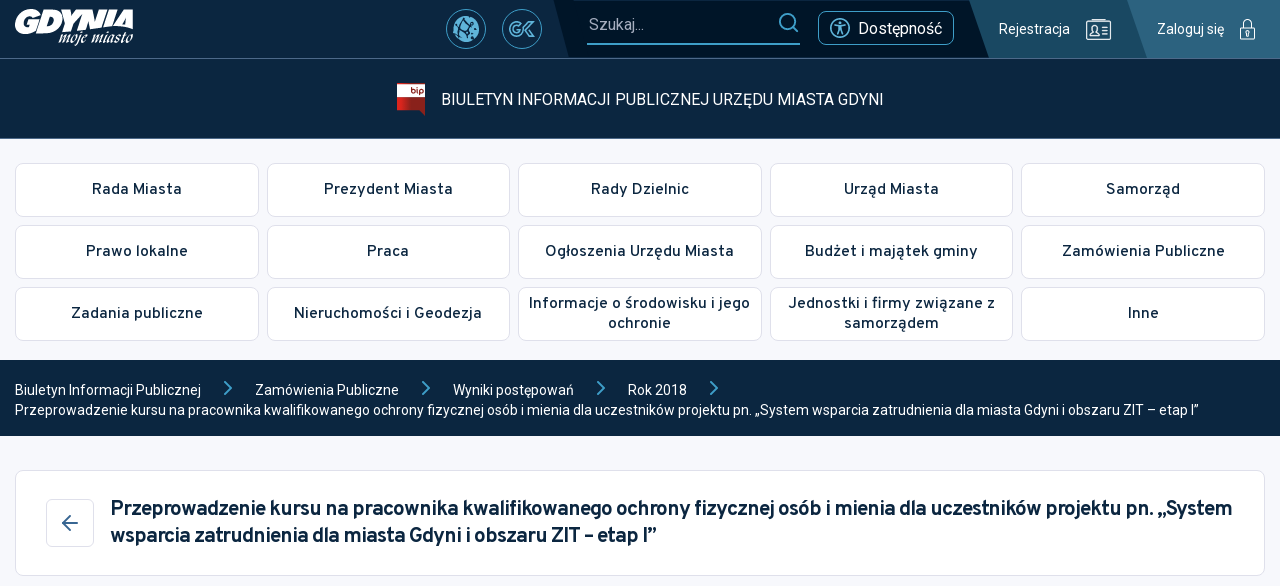

--- FILE ---
content_type: text/css
request_url: https://bip.um.gdynia.pl/static/css/926.9b579550.chunk.css
body_size: 286
content:
.page-content .table-wrapper{overflow-x:auto;overflow-y:hidden}.page-content .table-wrapper table{min-width:900px}.page-content table{border-collapse:collapse;border-spacing:0;height:auto!important;margin:16px 0;width:100%!important}.page-content table td,.page-content table th{border:1px solid #dfe0eb;height:auto!important;padding:10px!important;width:auto!important}.post-page-497510.type-post iframe{width:100%}.post-page.type-post .page-content{font-size:1.28em;line-height:1.5}.post-page.type-post .page-content>div{background:#fff;border:1px solid #dfe0eb;border-radius:8px;padding:25px 20px}.post-page.type-post .page-content a{font-weight:700;text-decoration:underline}@media (max-width:1450px){.post-page.type-post .page-content{font-size:1em}}body.contrast .post-page.type-post .page-content>div{background:#23242a;border-color:#ffd401}body.contrast .post-page.type-post .page-content>table td,body.contrast .post-page.type-post .page-content>table th{border-color:#ffd401}

--- FILE ---
content_type: application/javascript
request_url: https://bip.um.gdynia.pl/static/js/926.9bb0bb73.chunk.js
body_size: 288
content:
"use strict";(self.webpackChunkum_bip=self.webpackChunkum_bip||[]).push([[926],{7926:(e,t,r)=>{r.r(t),r.d(t,{default:()=>c});r(9950);var a=r(5984),s=r(6389),l=r(4414);function c(e){const{content_app:t}=e;return(0,l.jsx)(l.Fragment,{children:t&&(0,l.jsx)("div",{children:(0,a.Ay)(t,{replace:e=>{const t=e.name,r=e.type,c=e.attribs;return"tag"===r&&"a"===t&&"pdf-preview"===c.class?(0,l.jsx)(s.A,{docs:[{uri:c.href,title:c.title}]}):"tag"===r&&"table"===t?(0,l.jsx)("div",{className:"table-wrapper has-scrollbar",children:(0,l.jsx)("table",{children:(0,a.zd)(e.children)})}):void 0}})})})}}}]);

--- FILE ---
content_type: application/javascript
request_url: https://bip.um.gdynia.pl/js/config.js
body_size: 50
content:
window.config = Object.freeze({
	get API_URL() { return "https://api.um.gdynia.pl" },
	get BASE_URL() { return "/" },
	get SEARCH_API_URL() { return "https://searcher.um.gdynia.pl/api/search" }
})

--- FILE ---
content_type: application/javascript
request_url: https://bip.um.gdynia.pl/static/js/main.13d6912c.js
body_size: 127616
content:
/*! For license information please see main.13d6912c.js.LICENSE.txt */
(()=>{var e={3891:(e,t,n)=>{"use strict";n.d(t,{h:()=>c});var r,a,o,i=n(9950);function l(){return l=Object.assign?Object.assign.bind():function(e){for(var t=1;t<arguments.length;t++){var n=arguments[t];for(var r in n)Object.prototype.hasOwnProperty.call(n,r)&&(e[r]=n[r])}return e},l.apply(this,arguments)}function s(e,t){let{title:n,titleId:s,...c}=e;return i.createElement("svg",l({className:"stroke",width:24,height:24,viewBox:"0 0 24 24",fill:"none",xmlns:"http://www.w3.org/2000/svg",ref:t,"aria-labelledby":s},c),n?i.createElement("title",{id:s},n):null,r||(r=i.createElement("path",{d:"M12 22C17.5228 22 22 17.5228 22 12C22 6.47715 17.5228 2 12 2C6.47715 2 2 6.47715 2 12C2 17.5228 6.47715 22 12 22Z",stroke:"white",strokeWidth:2,strokeLinecap:"round",strokeLinejoin:"round"})),a||(a=i.createElement("path",{d:"M15 9L9 15",stroke:"white",strokeWidth:2,strokeLinecap:"round",strokeLinejoin:"round"})),o||(o=i.createElement("path",{d:"M9 9L15 15",stroke:"white",strokeWidth:2,strokeLinecap:"round",strokeLinejoin:"round"})))}const c=i.forwardRef(s);n.p},9378:(e,t,n)=>{"use strict";n.d(t,{A:()=>u});var r=n(6011),a=n.n(r),o=n(4993),i=n(7642),l=n(5463);const s=window.config.DEFAULT_PARAMS||{},c=a().create({baseURL:window.config.API_URL});c.interceptors.request.use((e=>{const t=e||{};if("get"===(null===t||void 0===t?void 0:t.method))for(const n in s)(0,o.Gv)(t.params)?t.params[n]=s[n]:t.params={[n]:s[n]};return t})),c.getDomainInfo=function(){let e;return async()=>{if(e)return e;const t=await c.get("/contents/domain_info/bip");return e=t.data,t.data}}(),c.getAlert=async()=>{const e=await c.getDomainInfo();return{name:"home_alert",text:e.settings.alert_text,color:e.settings.alert_text_color}},c.getMainSlider=async()=>{const e=await c.getDomainInfo();return(await c.get("/contents/slides/".concat(e.slider))).data.slides.map((e=>({title:e.title,text:e.description||"",img:e.name,to:e.url})))},c.getParentCategory=async e=>{try{var t,n,r;const a=await c.get("/contents/category_parent_by_category_id/".concat(e));return-1!==(null===a||void 0===a||null===(t=a.data)||void 0===t||null===(n=t.parent)||void 0===n?void 0:n.status)&&(0,o.Gv)(null===a||void 0===a||null===(r=a.data)||void 0===r?void 0:r.parent)?a.data.parent:null}catch{return null}},c.getCategoryById=async e=>{try{var t,n,r;const a=await c.get("/contents/category_by_id/".concat(e));return-1!==(null===a||void 0===a||null===(t=a.data)||void 0===t||null===(n=t.category)||void 0===n?void 0:n.status)&&(0,o.Gv)(null===a||void 0===a||null===(r=a.data)||void 0===r?void 0:r.category)?a.data.category:null}catch{return null}},c.getMainCategories=()=>c.getSubcategories(1),c.getSubcategories=async(e,t)=>{try{var n,r;const a=await c.get("/contents/subcategories/".concat(e),{params:{bip:1},cancelToken:t}),o=null===a||void 0===a||null===(n=a.data)||void 0===n||null===(r=n.subcategories)||void 0===r?void 0:r.categories;return null!==o&&void 0!==o&&o.length&&(0,l.V)(o,e),o}catch(a){return null}},c.getPostById=async(e,t)=>{var n,r;const a=new URLSearchParams(window.location.search).get("preview_nonce"),o=await c.get("/contents/posts/".concat(e),{params:{preview_nonce:a},cancelToken:t});return null===o||void 0===o||null===(n=o.data)||void 0===n||null===(r=n.posts)||void 0===r?void 0:r[0]},c.getPostBySlug=async(e,t)=>{var n,r;const a=await c.get("/contents/posts/slugs_alt/".concat(e),{cancelToken:t});return null===a||void 0===a||null===(n=a.data)||void 0===n||null===(r=n.posts)||void 0===r?void 0:r[0]},c.getCategoryBySlug=async(e,t)=>{var n;return null===(n=(await c.get("/contents/category_by_slug_alt/".concat(e),{cancelToken:t})).data)||void 0===n?void 0:n.category},c.getCategoryPosts=async(e,t,n)=>{var r,a;const i={limit:10},l=await c.get("/contents/posts/category/".concat(e),{params:(0,o.Gv)(t)?{...i,...t}:i,cancelToken:n});return null===l||void 0===l||null===(r=l.data)||void 0===r||null===(a=r.posts)||void 0===a?void 0:a.contents},c.getCategoryPostsAndSubcategories=async(e,t,n,r)=>({posts:await c.getCategoryPosts(e,t,n),subcategories:await c.getSubcategories(e,r)}),c.createSearchMethod=(e,t)=>async(n,r)=>{try{var a;const i=await c.get(e,{params:{form:JSON.stringify((0,o.Gv)(n)?n:{})},cancelToken:r});return null===i||void 0===i||null===(a=i.data)||void 0===a?void 0:a[t]}catch(i){console.log(i)}},c.searchOrdinances=c.createSearchMethod("/contents/search_ordinances","ordinances"),c.searchTenders=c.createSearchMethod("/contents/search_tenders","tenders"),c.searchDecrees=c.createSearchMethod("/contents/search_decrees","decrees"),c.getTenderCategories=async()=>{var e;const t=await c.get("/contents/tenders_categories");return null===t||void 0===t||null===(e=t.data)||void 0===e?void 0:e.categories},c.getOrdinancesCategories=async()=>{var e;const t=await c.get("/contents/ordinances_categories");return null===t||void 0===t||null===(e=t.data)||void 0===e?void 0:e.categories},c.getOrdinancesDocumentTypes=async()=>{var e;const t=await c.get("/contents/ordinances_document_types");return null===t||void 0===t||null===(e=t.data)||void 0===e?void 0:e.document_types},c.getLastAdded=async()=>{try{var e;const t=await c.get("/contents/latest_by_category_slug/biuletyn-informacji-publicznej");return(null===t||void 0===t||null===(e=t.data)||void 0===e?void 0:e.latest)||[]}catch{return null}},c.getThingsToDoStuff=async()=>{const e=await c.getSubcategories(206),t=[];await Promise.all(e.map((async e=>{var n;let r=await c.getCategoryPosts(e.id,{limit:50,basic:1});null!==(n=r)&&void 0!==n&&n.length&&(r=r.map((t=>({id:t.id,title:t.title,url:t.url,category_id:e.id,category_name:e.name}))),t.push(...r),e.posts=!0)})));return{categories:e.filter((e=>!!e.posts)),all_posts:t}},c.getEvents=async(e,t)=>{let{event_start:n,event_end:r,calendar_id:a}=e;const l=await c.get("/calendar/events",{params:{event_start:n,event_end:r,calendar_id:a},cancelToken:t}),s=[];return l.data.forEach((e=>{let t,[n,r]=e.event_start.split(" "),[a,l]=e.event_end.split(" ");const c=r.slice(0,5),u=l.slice(0,5);t=c===u?c:c+" - "+u;const f={id:e.id,date:n,time:t,title:e.title,description:e.description,remarks:e.remarks,place:e.place||("inside"===e.place_type?"W urz\u0119dzie":"Poza urz\u0119dem")};if(n!==a){const[t,r,l]=n.split("-"),[d,p,C]=a.split("-");for(let n=+r;n<=+p;n++){let a=n===+r?+l:1,d=n===+p?+C:(0,i.ND)(n,t);for(;a<=d;a++){const i=n===+r&&a===+l?c:"00:00",d=n===+p&&a===+C?u:"23:59";s.push({...f,id:e.id+n+a,date:"".concat(t,"-").concat((0,o.X3)(n),"-").concat((0,o.X3)(a)),time:i+" - "+d})}}}else s.push(f)})),s};const u=c},5156:(e,t,n)=>{"use strict";n.d(t,{A:()=>i});n(9950);var r=n(4993),a=n(8165),o=n(4414);function i(e){return(0,o.jsx)("button",{type:"button","aria-label":e["aria-label"],className:"square-button ".concat(e.extra_classes||""," "),onClick:()=>(0,r.Tn)(e.onClick)&&e.onClick(),children:e.icon||(0,o.jsx)(a.w0,{})})}},8174:(e,t,n)=>{"use strict";n.d(t,{A:()=>a});n(9950);var r=n(4414);function a(e){let{extra_classes:t,style:n}=e;return(0,r.jsx)("div",{className:"loader ".concat(t||""),style:n,children:(0,r.jsx)("div",{className:"cssload-whirlpool"})})}},7311:(e,t,n)=>{"use strict";n.d(t,{A:()=>r});const r={MAIN_PAGE:"/",A_SORTED:"/sprawy-do-zalatwienia-alfabetycznie",ANNOUNCEMENTS:"/ogloszenia-urzedu-miasta,2206",SEARCH:"/wyszukiwanie-zaawansowane",PRESIDENT_MEETINGS:"/pm",CATEGORY_PAGE:function(){let e=arguments.length>1&&void 0!==arguments[1]?arguments[1]:":category_id";return"/".concat(arguments.length>0&&void 0!==arguments[0]?arguments[0]:":category_slug",",").concat(e)},POST_PAGE:function(){let e=arguments.length>1&&void 0!==arguments[1]?arguments[1]:":category_id",t=arguments.length>2&&void 0!==arguments[2]?arguments[2]:":post_slug",n=arguments.length>3&&void 0!==arguments[3]?arguments[3]:":post_id";return"/".concat(arguments.length>0&&void 0!==arguments[0]?arguments[0]:":category_slug",",").concat(e,"/").concat(t,",").concat(n)},ALT_SLUG:function(){return"/".concat(arguments.length>0&&void 0!==arguments[0]?arguments[0]:":slug")}}},6763:(e,t,n)=>{"use strict";n.d(t,{NL:()=>b,t:()=>w});var r=n(9950),a=n(9378),o=n(6673),i=n(7457);const l={MOBILE_MENU:1150};var s=n(8706),c=n(8174),u=n(3047),f=n(7311),d=n(4993),p=n(5156),C=n(8165),h=n(4414);function m(e){return(0,h.jsxs)("div",{className:"navigation-menu__list_head ".concat(e.extra_classes||""),children:[(0,h.jsx)(p.A,{icon:(0,h.jsx)(C.A6,{}),"aria-label":"Wstecz",onClick:e.backOnClick}),e.heading,(0,h.jsx)(p.A,{"aria-label":"Zamknij",onClick:e.backOnClick})]})}function v(e){const t=(0,o.zy)(),n=(0,o.W6)(),{closeNavMenu:a,closeMobileMainMenu:s}=w(),{id:p,name:v,index:g,is_last:y,chosen_category_id:b,subcategories:k,posts:E,loading_id:x}=e,{listItemClick:L,prevMenuLevel:S,backToLevel:_}=e,[j,O]=(0,r.useState)(0),[M,P]=(0,r.useState)(502),N=0===g&&!e.close_nav_menu,T=["navigation-menu__list",N?"main-list":"",y?"upper-list":""].join(" ");return(0,i.A)((()=>{var e,t;let n;const r=window.innerWidth<=l.MOBILE_MENU,a=(null===(e=document.querySelector(".main-menu-box__head"))||void 0===e?void 0:e.offsetHeight)||0,o=(null===(t=document.querySelector(".navigation-menu__list_head"))||void 0===t?void 0:t.offsetHeight)||58;n=N?r?document.body.clientHeight-a:580:r?document.body.clientHeight-o-a:580-o,P(n)}),[]),(0,r.useEffect)((()=>O(1)),[]),(0,h.jsxs)("div",{className:T,style:{opacity:j},onClick:()=>!y&&_(g),children:[(0,h.jsx)(m,{back_button:!0,backOnClick:N||e.close_nav_menu?a:y?S:null,heading:v}),(0,h.jsx)("div",{className:"navigation-menu__list_body",children:(0,h.jsxs)("div",{className:"has-scrollbar",style:{maxHeight:M+"px",minHeight:M+"px"},children:[E&&!!E.length&&E.map((e=>{const n=y?f.A.POST_PAGE((0,d.iy)(v),p,e.slug,e.id):"#",r=n===t.pathname;return(0,h.jsxs)(u.N_,{to:n,className:"navigation-menu__list_link ".concat(r?"current":""),onClick:()=>{r&&(a(),s())},children:[(0,h.jsx)(C.Wk,{}),e.title]},e.id)})),k&&!!k.length&&k.map((e=>{let{name:t,id:r,...a}=e;const o=(0,d.mH)(a.redirect_url);return(0,h.jsxs)("div",{className:"navigation-menu__list_item ".concat(b===r?"chosen":""," "),onClick:()=>{o?/^http/.test(o)?window.open(o,"_blank"):n.push(o):"8448"!==r&&y&&L(r,t)},children:[(0,h.jsx)(C.vK,{}),(0,h.jsxs)("span",{children:[" ",t," "]}),x===r&&(0,h.jsx)(c.A,{})]},r)})),!(null!==E&&void 0!==E&&E.length)&&!(null!==k&&void 0!==k&&k.length)&&(0,h.jsx)("div",{style:{textAlign:"center",padding:"10px"},children:"Brak wpis\xf3w w tej kategorii."})]})})]})}function g(e){const t=(0,r.useRef)(),[n,o]=(0,s.A)(),[u,f]=(0,s.A)(),{init_categories:d}=e,{main_categories:p}=w(),[C,m]=(0,r.useState)(0),[g,y]=(0,r.useState)([]),[b,k]=(0,r.useState)(null),[E,x]=(0,r.useState)(!0),L=async(e,t)=>{var r;const o=await a.A.getCategoryPostsAndSubcategories(e,{limit:1e3,basic:1},n(),u());return{id:e,name:t,subcategories:o.subcategories,posts:(null===(r=o.posts)||void 0===r?void 0:r.map((e=>({id:e.id,slug:e.slug,title:e.title.replace(/<(BR|br)>/g," ").trim()}))))||[]}},S=async(e,t)=>{if(b)return;k(e);const n=await L(e,t);y([...g,n]),k(null)},_=()=>{const e=t.current,n=e.querySelectorAll(".navigation-menu__list"),r=2*parseFloat(getComputedStyle(e).paddingLeft),a=e.offsetWidth-r,o=Array.prototype.reduce.call(n,((e,t)=>e+=t.offsetWidth),0);if(o>a){const e=(o-a)/(n.length-1);n.forEach(((t,n)=>{t.style.left=-e*n+"px"}))}else n.forEach((e=>e.style.left=0))};return(0,i.A)((()=>{const e=document.querySelector("#main-menu-box");if(!e)return;const t=window.innerWidth<=l.MOBILE_MENU?66:e.getBoundingClientRect().bottom+window.pageYOffset;m({top:t,display:"block"})}),[]),(0,r.useEffect)((()=>{o(),f(),k(null),(async()=>{x(!0);const e=p.find((e=>+e.id===+d[0].id));if(e)1===d.length?(x(!1),y([e])):Promise.all(d.slice(1).map((e=>{let{id:t,name:n}=e;return L(t,n)}))).then((t=>{x(!1),y([e,...t])}));else{y(null);const{id:e,name:t}=d.at(-1);L(e,t).then((e=>{x(!1),y([{...e,close_nav_menu:!0}])}))}})()}),[d]),(0,r.useEffect)((()=>_()),[g]),(0,i.A)(_,[]),(0,h.jsx)("div",{className:"navigation-menu",style:C||{display:"none"},children:(0,h.jsxs)(h.Fragment,{children:[E&&(0,h.jsx)(c.A,{style:{minHeight:"200px"}}),(0,h.jsx)("div",{ref:t,className:"navigation-menu__body",children:!E&&!(null===g||void 0===g||!g.length)&&g.map(((e,t)=>{var n;return(0,h.jsx)(v,{index:t,is_last:t===g.length-1,...e,loading_id:b,chosen_category_id:null===(n=g[t+1])||void 0===n?void 0:n.id,listItemClick:S,prevMenuLevel:()=>y(g.slice(0,g.length-1)),backToLevel:e=>y(g.slice(0,e+1))},e.id)}))})]})})}const y=r.createContext(),b=e=>{const t=(0,o.zy)(),[n,s]=(0,r.useState)(!0),[c,u]=(0,r.useState)(null),[f,d]=(0,r.useState)(null),[p,C]=(0,r.useState)(!1),m=async()=>{const e=await a.A.getMainCategories();e&&e.length&&await Promise.all(e.map((e=>(async(e,t)=>{if(e){const{posts:n,subcategories:r}=await a.A.getCategoryPostsAndSubcategories(e,{limit:100,basic:1});t&&(t.subcategories=r,t.posts=n)}})(e.id,e)))),u(e)},v=()=>{C(!1),document.body.style.overflow=""},b=()=>d(null);return(0,r.useEffect)((()=>{m().then((()=>s(!1)))}),[]),(0,r.useEffect)((()=>{b(),v()}),[t.pathname]),(0,i.A)((()=>{const e=document.querySelector("#main-menu-box");if(e){const t=e.classList.contains("visible")&&window.innerWidth<=l.MOBILE_MENU?"hidden":"";document.body.style.overflow=t}}),!0),(0,h.jsxs)(y.Provider,{value:{loading:n,main_categories:c,chosen_main_category:null===f||void 0===f?void 0:f[0],mobile_main_menu_open:p,closeNavMenu:b,openMobileMainMenu:()=>{C(!0),window.innerWidth<=l.MOBILE_MENU&&(document.body.style.overflow="hidden")},closeMobileMainMenu:v,openNavMenu:e=>d(e)},children:[e.children,!(null===f||void 0===f||!f.length)&&(0,h.jsxs)(h.Fragment,{children:[(0,h.jsx)(g,{init_categories:f,onClose:b}),(0,h.jsx)("div",{className:"navigation-menu-overlay",onClick:()=>b()})]})]})},w=()=>(0,r.useContext)(y)},5463:(e,t,n)=>{"use strict";n.d(t,{V:()=>o,b:()=>i});var r=n(9378);const a={},o=(e,t)=>{Array.isArray(e)&&e.forEach((e=>{a[e.id]||(a[e.id]={id:e.id,name:e.name,parent_category_id:t})}))},i=async e=>{const t=(null===a||void 0===a?void 0:a[e])||await r.A.getCategoryById(e);if(!t)return[];const n=[t],o=async e=>{var t;let i,l=null===a||void 0===a||null===(t=a[e])||void 0===t?void 0:t.parent_category_id;var s;l?i=null===a||void 0===a?void 0:a[l]:(i=await r.A.getParentCategory(e),l=null===(s=i)||void 0===s?void 0:s.id);"1"!==String(l)&&i&&(n.push(i),await o(l))};return await o(e),n.reverse()}},7642:(e,t,n)=>{"use strict";n.d(t,{DW:()=>s,I4:()=>l,ND:()=>f,oy:()=>o,sq:()=>c,wg:()=>u,yn:()=>a});var r=n(4993);const a=["Poniedzia\u0142ek","Wtorek","\u015aroda","Czwartek","Pi\u0105tek","Sobota","Niedziela"],o=["","Stycze\u0144","Luty","Marzec","Kwiecie\u0144","Maj","Czerwiec","Lipiec","Sierpie\u0144","Wrzesie\u0144","Pa\u017adziernik","Listopad","Grudzie\u0144"],i=(new Date,e=>"Invalid Date"!==(null===e||void 0===e?void 0:e.toString())&&"[object Date]"===toString.call(e)),l=e=>e?u(new Date(1e3*+e)):null,s=e=>{if(!i(e))throw new Error("Should be Date type");return 0===e.getDay()?6:e.getDay()-1},c=function(e){let t,n,a,o,l,s,c=arguments.length>1&&void 0!==arguments[1]?arguments[1]:"DD.MM.YYYY";if(!i(e)&&(null===e||void 0===e||!e.month||null===e||void 0===e||!e.year))return"";i(e)?(t=e.getDate(),n=e.getMonth()+1,a=e.getFullYear(),o=e.getHours(),l=e.getMinutes(),s=e.getSeconds()):(t=e.day||1,n=e.month,a=e.year,o=e.hours||0,l=e.minutes||0,s=e.seconds||0);let u=c;return u=u.replace("DD",(0,r.X3)(t)),u=u.replace("MM",(0,r.X3)(n)),u=u.replace("YYYY",String(a)),u=u.replace("hh",(0,r.X3)(o)),u=u.replace("mm",(0,r.X3)(l)),u=u.replace("ss",(0,r.X3)(s)),u},u=e=>{if(t=e,"[object Date]"===toString.call(t)&&"Invalid Date"!==t){const t=e.getFullYear(),n=(0,r.X3)(e.getMonth()+1),a=(0,r.X3)(e.getDate());return"".concat(a,".").concat(n,".").concat(t)}var t},f=(e,t)=>{if(!t||!e)return 0;const n=e+1!==13?e+1:1,r=+new Date("".concat(1===n?t+1:t,"/").concat(n,"/01 00:00:00"));return new Date(r-6e4).getDate()}},4993:(e,t,n)=>{"use strict";n.d(t,{AV:()=>l,Gv:()=>a,IN:()=>x,IX:()=>c,KE:()=>w,Kg:()=>o,Li:()=>C,Lt:()=>k,MR:()=>m,OC:()=>E,Rg:()=>b,Tn:()=>r,X3:()=>i,b8:()=>y,iy:()=>u,k0:()=>f,mB:()=>s,mH:()=>h,op:()=>d,qi:()=>p,su:()=>v,wm:()=>g});const r=e=>["[object AsyncFunction]","[object Function]"].includes(toString.call(e)),a=e=>"[object Object]"===toString.call(e),o=e=>"[object String]"===toString.call(e),i=e=>+e>9?+e:"0".concat(+e),l=e=>e.replace(/\s/g,"%20"),s=e=>e.slice(0,1).toUpperCase()+e.slice(1).toLowerCase(),c=(e,t)=>{switch(e){case"fax":return"fax:".concat(t.replace(/[- ]/g,""));case"phone":return"tel:".concat(t.replace(/[- ]/g,""));case"email":return"mailto:".concat(t);default:return""}},u=e=>{let t=C(e);return t=t.toLowerCase(),t=t.replace(/\/\s?/,""),t=t.replace(/\s-\s/g," "),t=t.replace(/[,:]/g,""),t=t.replace(/\s/g,"-"),t},f=e=>{if(!e.src)return;if(document.getElementById(e.id))return;const t=document.createElement("script");t.id=e.id,t.src=e.src,t.type=e.type||"text/javascript",t.async=e.async||!0,t.onload=e.onload;(e.place||document.body).appendChild(t)},d=function(){let e=arguments.length>0&&void 0!==arguments[0]?arguments[0]:300;return new Promise((t=>{const n=()=>{var r;null!==(r=window.YT)&&void 0!==r&&r.Player?t():setTimeout((()=>n()),e)};n()}))},p=()=>{"scrollBehavior"in document.documentElement.style?window.scrollTo({top:0,behavior:"smooth"}):window.scrollTop=0},C=e=>{const t={"\u0105":"a","\u0104":"A","\u0107":"c","\u0106":"C","\u0119":"e","\u0118":"E","\u0142":"l","\u0141":"L","\u0144":"n","\u0143":"N","\xf3":"o","\xd3":"O","\u015b":"s","\u015a":"S","\u017a":"z","\u0179":"Z","\u017c":"z","\u017b":"Z"};return e.split("").reduce(((e,n)=>e+=t[n]||n),"")},h=e=>{var t,n;if(!e)return"";let r=null===e||void 0===e?void 0:e.replace(/^https:\/\/bip.um.gdynia.pl/,"");return r=null===(t=r)||void 0===t?void 0:t.replace(/^https:\/\/www.gdynia.pl\/bip/,""),r=null===(n=r)||void 0===n?void 0:n.replace(/^http?s:\/\/bip.um.s3.netcore.pl/,""),r},m=e=>a(e)?[{label:"Wszystkie",value:""},...Object.keys(e).filter((e=>!!e)).map((t=>({value:t,label:e[t]})))]:[],v=e=>[{label:"Podmiot udost\u0119pniaj\u0105cy:",content:"Urz\u0105d Miasta Gdyni"},{label:"Odpowiedzialny za tre\u015b\u0107:",content:null===e||void 0===e?void 0:e.responsible_person},{label:"Wprowadzi\u0142 informacj\u0119:",content:null===e||void 0===e?void 0:e.insert_author},{label:"Ostatnio zmodyfikowa\u0142:",content:null===e||void 0===e?void 0:e.last_modification_author},{label:"Data wytworzenia informacji:",content:null===e||void 0===e?void 0:e.date_of_manufacture},{label:"Data udost\u0119pnienia informacji:",content:null===e||void 0===e?void 0:e.insert_date},{label:"Ostatnia aktualizacja:",content:null===e||void 0===e?void 0:e.last_modification_date}],g=e=>{const t=new URLSearchParams(window.location.search),n={};for(const[r,a]of t.entries())e&&!e.includes(r)||(n[r]=a);return n},y=e=>{const t=new URLSearchParams;return Object.entries(e).forEach((e=>{let[n,r]=e;r&&(Array.isArray(r)&&!r.length||t.set(n,r))})),t.toString()},b=e=>{const t=e?e+" - BIP UM Gdynia":"Biuletyn Informacji Publicznej Urz\u0119du Miasta Gdyni";document.title=t},w=function(e){let t=arguments.length>1&&void 0!==arguments[1]?arguments[1]:"2";return e?"".concat(window.config.API_URL,"/contents/image/").concat(t,"/").concat(window.btoa(window.encodeURI(e))):""},k=e=>{const t=document.createElement("textarea");return t.innerHTML=e||"",t.value},E=function(e){let t,n=arguments.length>1&&void 0!==arguments[1]?arguments[1]:300;return function(){for(var r=arguments.length,a=new Array(r),o=0;o<r;o++)a[o]=arguments[o];clearTimeout(t),t=setTimeout((()=>{e&&e(...a)}),n)}},x=(e,t)=>e.length<=t?e:e.slice(0,t-3)+"..."},8706:(e,t,n)=>{"use strict";n.d(t,{A:()=>i});var r=n(9950),a=n(6011),o=n.n(a);function i(){const e=(0,r.useRef)(),t=()=>{var t;return null===(t=e.current)||void 0===t?void 0:t.cancel()};return(0,r.useEffect)((()=>()=>t()),[]),[()=>(e.current=o().CancelToken.source(),e.current.token),t]}},7457:(e,t,n)=>{"use strict";n.d(t,{A:()=>o});var r=n(9950),a=n(4993);function o(e,t){let n=arguments.length>2&&void 0!==arguments[2]?arguments[2]:[];r.useEffect((()=>{if((0,a.Tn)(e)&&t)return e(),window.addEventListener("resize",e),()=>window.removeEventListener("resize",e)}),n)}},8165:(e,t,n)=>{"use strict";n.d(t,{vE:()=>Nr,pC:()=>l,cu:()=>Zt,de:()=>Le,mw:()=>br,ZL:()=>tt,A6:()=>ae,fl:()=>J,Wk:()=>It,Lf:()=>Mt,Gc:()=>rr,D3:()=>se,vK:()=>Q,Mt:()=>Ct,O4:()=>Ye,US:()=>ve.h,WX:()=>d,y5:()=>xr,w0:()=>xt,Ud:()=>Cn,$Q:()=>Jn,Lv:()=>R,ds:()=>Te,fC:()=>yn,Lo:()=>jr,mo:()=>be,gu:()=>yt,r4:()=>D,sR:()=>an,Tb:()=>S,QG:()=>w,cY:()=>Qn,Be:()=>lr,m_:()=>Jt,vk:()=>ut,nX:()=>In,Es:()=>U,c1:()=>v,ww:()=>Ie,y0:()=>Qt,Rh:()=>Un,LP:()=>We,WI:()=>pe,NU:()=>En,YX:()=>_n,Vx:()=>Pn,B9:()=>Rn,ly:()=>fr});var r,a=n(9950);function o(){return o=Object.assign?Object.assign.bind():function(e){for(var t=1;t<arguments.length;t++){var n=arguments[t];for(var r in n)Object.prototype.hasOwnProperty.call(n,r)&&(e[r]=n[r])}return e},o.apply(this,arguments)}function i(e,t){let{title:n,titleId:i,...l}=e;return a.createElement("svg",o({className:"fill",width:34,height:39,viewBox:"0 0 34 39",fill:"none",xmlns:"http://www.w3.org/2000/svg",ref:t,"aria-labelledby":i},l),n?a.createElement("title",{id:i},n):null,r||(r=a.createElement("path",{d:"M27.5133 38.2129L24.4563 29.424H9.00734L5.89571 38.2129H0L13.8112 0H19.6524L33.409 38.2129H27.5133ZM22.7094 24.4017L18.0693 11.4093C17.4142 9.62602 16.9775 8.18849 16.7591 7.09669C16.4316 8.40685 15.9948 9.84438 15.4489 11.4093L10.7542 24.4017H22.7094Z",fill:"#5FB4D9"})))}const l=a.forwardRef(i);n.p;var s,c;function u(){return u=Object.assign?Object.assign.bind():function(e){for(var t=1;t<arguments.length;t++){var n=arguments[t];for(var r in n)Object.prototype.hasOwnProperty.call(n,r)&&(e[r]=n[r])}return e},u.apply(this,arguments)}function f(e,t){let{title:n,titleId:r,...o}=e;return a.createElement("svg",u({className:"fill",width:24,height:19,viewBox:"0 0 24 19",fill:"none",xmlns:"http://www.w3.org/2000/svg",ref:t,"aria-labelledby":r},o),n?a.createElement("title",{id:r},n):null,s||(s=a.createElement("g",{clipPath:"url(#clip0_1458_2440)"},a.createElement("path",{d:"M21.1111 0.25639C21.03 0.175115 20.9336 0.110635 20.8276 0.0666389C20.7216 0.0226434 20.6079 0 20.4931 0C20.3783 0 20.2646 0.0226434 20.1585 0.0666389C20.0525 0.110635 19.9562 0.175115 19.8751 0.25639L16.7751 3.35639C12.9321 1.61239 8.83306 2.03839 4.92206 4.59239C3.10744 5.78521 1.50135 7.26834 0.168058 8.98239C0.0548479 9.13822 -0.00411223 9.32688 0.000223068 9.51944C0.00455837 9.712 0.0719497 9.89782 0.192058 10.0484C1.64308 11.8971 3.38839 13.4944 5.35806 14.7764L2.62906 17.5014C2.5479 17.5822 2.48346 17.6782 2.43941 17.784C2.39536 17.8897 2.37257 18.0031 2.37234 18.1176C2.37211 18.2322 2.39444 18.3456 2.43806 18.4515C2.48168 18.5575 2.54573 18.6537 2.62656 18.7349C2.70739 18.816 2.80341 18.8805 2.90914 18.9245C3.01488 18.9686 3.12825 18.9914 3.24279 18.9916C3.35733 18.9918 3.4708 18.9695 3.57671 18.9259C3.68262 18.8823 3.7789 18.8182 3.86006 18.7374L21.1111 1.49139C21.2739 1.32714 21.3653 1.1052 21.3653 0.87389C21.3653 0.642582 21.2739 0.42064 21.1111 0.25639ZM9.71406 10.4174C9.58745 10.127 9.52306 9.81322 9.52506 9.49639C9.52469 9.10742 9.62092 8.72445 9.80511 8.38185C9.9893 8.03926 10.2557 7.74776 10.5803 7.53354C10.905 7.31931 11.2778 7.18906 11.6652 7.15447C12.0526 7.11989 12.4426 7.18206 12.8001 7.33539L9.71406 10.4174ZM14.0851 6.05139C13.2998 5.54725 12.3657 5.32686 11.4379 5.42682C10.5101 5.52679 9.64445 5.94109 8.9846 6.60093C8.32475 7.26078 7.91045 8.12647 7.81049 9.05426C7.71053 9.98206 7.93091 10.9161 8.43506 11.7014L6.63506 13.5014C4.8755 12.4313 3.30861 11.0726 2.00006 9.48239C3.12519 8.16453 4.42838 7.00977 5.87206 6.05139C9.09906 3.95139 12.3121 3.49239 15.4421 4.68939L14.0851 6.05139Z",fill:"#5FB4D9"}),a.createElement("path",{d:"M23.5532 8.94511C22.4623 7.5771 21.2212 6.33599 19.8532 5.24512C19.763 5.17228 19.6593 5.11808 19.548 5.08568C19.4367 5.05327 19.3201 5.0433 19.2049 5.05633C19.0898 5.06937 18.9783 5.10516 18.8771 5.16162C18.7759 5.21808 18.6869 5.29409 18.6153 5.38524C18.5437 5.47638 18.4909 5.58084 18.46 5.69255C18.4291 5.80426 18.4207 5.921 18.4353 6.03598C18.4499 6.15096 18.4872 6.2619 18.545 6.36235C18.6029 6.4628 18.6801 6.55076 18.7722 6.62112C19.854 7.48136 20.8476 8.44712 21.7382 9.50412C20.7884 10.613 19.7147 11.6095 18.5382 12.4741C15.6262 14.5921 12.6842 15.3571 9.80119 14.7471C9.68917 14.7235 9.5736 14.7223 9.46108 14.7434C9.34857 14.7645 9.24132 14.8075 9.14544 14.87C9.04956 14.9326 8.96695 15.0134 8.90231 15.1078C8.83766 15.2023 8.79226 15.3086 8.76869 15.4206C8.74511 15.5326 8.74383 15.6482 8.76492 15.7607C8.78601 15.8732 8.82906 15.9805 8.8916 16.0764C8.95414 16.1722 9.03495 16.2548 9.12942 16.3195C9.22389 16.3841 9.33016 16.4295 9.44218 16.4531C10.1878 16.6115 10.948 16.6909 11.7102 16.6901C12.8792 16.6865 14.0408 16.5051 15.1552 16.1521C16.7553 15.634 18.2596 14.8571 19.6082 13.8521C21.1007 12.7603 22.4347 11.467 23.5722 10.0091C23.6856 9.85401 23.7452 9.66605 23.7417 9.47392C23.7383 9.2818 23.6721 9.09607 23.5532 8.94511Z",fill:"#5FB4D9"}))),c||(c=a.createElement("defs",null,a.createElement("clipPath",{id:"clip0_1458_2440"},a.createElement("rect",{width:23.746,height:18.994,fill:"white"})))))}const d=a.forwardRef(f);n.p;n.p;var p,C;function h(){return h=Object.assign?Object.assign.bind():function(e){for(var t=1;t<arguments.length;t++){var n=arguments[t];for(var r in n)Object.prototype.hasOwnProperty.call(n,r)&&(e[r]=n[r])}return e},h.apply(this,arguments)}function m(e,t){let{title:n,titleId:r,...o}=e;return a.createElement("svg",h({className:"stroke",width:24,height:24,viewBox:"0 0 24 24",fill:"none",xmlns:"http://www.w3.org/2000/svg",ref:t,"aria-labelledby":r},o),n?a.createElement("title",{id:r},n):null,p||(p=a.createElement("path",{d:"M12 5V19",stroke:"#3E9EC8",strokeWidth:2,strokeLinecap:"round",strokeLinejoin:"round"})),C||(C=a.createElement("path",{d:"M5 12H19",stroke:"#3E9EC8",strokeWidth:2,strokeLinecap:"round",strokeLinejoin:"round"})))}const v=a.forwardRef(m);n.p;var g;function y(){return y=Object.assign?Object.assign.bind():function(e){for(var t=1;t<arguments.length;t++){var n=arguments[t];for(var r in n)Object.prototype.hasOwnProperty.call(n,r)&&(e[r]=n[r])}return e},y.apply(this,arguments)}function b(e,t){let{title:n,titleId:r,...o}=e;return a.createElement("svg",y({className:"stroke",width:24,height:24,viewBox:"0 0 24 24",fill:"none",xmlns:"http://www.w3.org/2000/svg",ref:t,"aria-labelledby":r},o),n?a.createElement("title",{id:r},n):null,g||(g=a.createElement("path",{d:"M5 12H19",stroke:"#3E9EC8",strokeWidth:2,strokeLinecap:"round",strokeLinejoin:"round"})))}const w=a.forwardRef(b);n.p;var k,E;function x(){return x=Object.assign?Object.assign.bind():function(e){for(var t=1;t<arguments.length;t++){var n=arguments[t];for(var r in n)Object.prototype.hasOwnProperty.call(n,r)&&(e[r]=n[r])}return e},x.apply(this,arguments)}function L(e,t){let{title:n,titleId:r,...o}=e;return a.createElement("svg",x({className:"stroke",width:24,height:24,viewBox:"0 0 24 24",fill:"none",xmlns:"http://www.w3.org/2000/svg",ref:t,"aria-labelledby":r},o),n?a.createElement("title",{id:r},n):null,k||(k=a.createElement("path",{d:"M21 10C21 17 12 23 12 23C12 23 3 17 3 10C3 7.61305 3.94821 5.32387 5.63604 3.63604C7.32387 1.94821 9.61305 1 12 1C14.3869 1 16.6761 1.94821 18.364 3.63604C20.0518 5.32387 21 7.61305 21 10Z",stroke:"#3E9EC8",strokeWidth:2,strokeLinecap:"round",strokeLinejoin:"round"})),E||(E=a.createElement("path",{d:"M12 13C13.6569 13 15 11.6569 15 10C15 8.34315 13.6569 7 12 7C10.3431 7 9 8.34315 9 10C9 11.6569 10.3431 13 12 13Z",stroke:"#3E9EC8",strokeWidth:2,strokeLinecap:"round",strokeLinejoin:"round"})))}const S=a.forwardRef(L);n.p;var _,j,O,M,P,N;function T(){return T=Object.assign?Object.assign.bind():function(e){for(var t=1;t<arguments.length;t++){var n=arguments[t];for(var r in n)Object.prototype.hasOwnProperty.call(n,r)&&(e[r]=n[r])}return e},T.apply(this,arguments)}function H(e,t){let{title:n,titleId:r,...o}=e;return a.createElement("svg",T({className:"fill-stroke",width:24,height:19,viewBox:"0 0 24 19",fill:"none",xmlns:"http://www.w3.org/2000/svg",ref:t,"aria-labelledby":r},o),n?a.createElement("title",{id:r},n):null,_||(_=a.createElement("path",{className:"stroke",d:"M9.96484 6.7037V1H19.7426V6.7037",stroke:"#3E9EC8",strokeWidth:1.62963,strokeLinecap:"round",strokeLinejoin:"round"})),j||(j=a.createElement("path",{className:"fill",d:"M3.2 14.8524C3.65001 14.8524 4.01481 14.4876 4.01481 14.0376C4.01481 13.5876 3.65001 13.2228 3.2 13.2228V14.8524ZM1 12.4079H0.185186H1ZM3.2 6.70424V7.51905L3.20139 7.51905L3.2 6.70424ZM4.25926 13.2228C4.25523 13.2228 4.25121 13.2228 4.24721 13.2228C4.24321 13.2228 4.23921 13.2228 4.23523 13.2228C4.23125 13.2228 4.22728 13.2228 4.22333 13.2228C4.21937 13.2228 4.21542 13.2228 4.21149 13.2228C4.20756 13.2228 4.20363 13.2228 4.19972 13.2228C4.19581 13.2228 4.19191 13.2228 4.18802 13.2228C4.18413 13.2228 4.18026 13.2228 4.17639 13.2228C4.17253 13.2228 4.16867 13.2228 4.16483 13.2228C4.16099 13.2228 4.15716 13.2228 4.15334 13.2228C4.14952 13.2228 4.14571 13.2228 4.14192 13.2228C4.13812 13.2228 4.13433 13.2228 4.13056 13.2228C4.12679 13.2228 4.12302 13.2228 4.11927 13.2228C4.11552 13.2228 4.11178 13.2228 4.10805 13.2228C4.10433 13.2228 4.10061 13.2228 4.0969 13.2228C4.0932 13.2228 4.0895 13.2228 4.08582 13.2228C4.08214 13.2228 4.07846 13.2228 4.0748 13.2228C4.07114 13.2228 4.06749 13.2228 4.06385 13.2228C4.06021 13.2228 4.05659 13.2228 4.05297 13.2228C4.04936 13.2228 4.04575 13.2228 4.04216 13.2228C4.03856 13.2228 4.03498 13.2228 4.03141 13.2228C4.02784 13.2228 4.02427 13.2228 4.02073 13.2228C4.01718 13.2228 4.01364 13.2228 4.01011 13.2228C4.00658 13.2228 4.00307 13.2228 3.99956 13.2228C3.99605 13.2228 3.99256 13.2228 3.98908 13.2228C3.98559 13.2228 3.98212 13.2228 3.97866 13.2228C3.9752 13.2228 3.97175 13.2228 3.96831 13.2228C3.96487 13.2228 3.96144 13.2228 3.95802 13.2228C3.9546 13.2228 3.95119 13.2228 3.9478 13.2228C3.9444 13.2228 3.94102 13.2228 3.93764 13.2228C3.93427 13.2228 3.9309 13.2228 3.92755 13.2228C3.9242 13.2228 3.92085 13.2228 3.91752 13.2228C3.91419 13.2228 3.91087 13.2228 3.90756 13.2228C3.90425 13.2228 3.90095 13.2228 3.89766 13.2228C3.89437 13.2228 3.89109 13.2228 3.88783 13.2228C3.88456 13.2228 3.8813 13.2228 3.87806 13.2228C3.87481 13.2228 3.87158 13.2228 3.86835 13.2228C3.86513 13.2228 3.86191 13.2228 3.85871 13.2228C3.8555 13.2228 3.85231 13.2228 3.84913 13.2228C3.84595 13.2228 3.84277 13.2228 3.83961 13.2228C3.83645 13.2228 3.8333 13.2228 3.83016 13.2228C3.82702 13.2228 3.82389 13.2228 3.82077 13.2228C3.81765 13.2228 3.81454 13.2228 3.81144 13.2228C3.80834 13.2228 3.80526 13.2228 3.80218 13.2228C3.7991 13.2228 3.79603 13.2228 3.79298 13.2228C3.78992 13.2228 3.78687 13.2228 3.78383 13.2228C3.7808 13.2228 3.77777 13.2228 3.77476 13.2228C3.77174 13.2228 3.76874 13.2228 3.76574 13.2228C3.76274 13.2228 3.75976 13.2228 3.75678 13.2228C3.75381 13.2228 3.75085 13.2228 3.74789 13.2228C3.74494 13.2228 3.74199 13.2228 3.73906 13.2228C3.73612 13.2228 3.7332 13.2228 3.73029 13.2228C3.72737 13.2228 3.72447 13.2228 3.72158 13.2228C3.71868 13.2228 3.7158 13.2228 3.71293 13.2228C3.71005 13.2228 3.70719 13.2228 3.70434 13.2228C3.70148 13.2228 3.69864 13.2228 3.69581 13.2228C3.69298 13.2228 3.69015 13.2228 3.68734 13.2228C3.68453 13.2228 3.68172 13.2228 3.67893 13.2228C3.67614 13.2228 3.67335 13.2228 3.67058 13.2228C3.66781 13.2228 3.66505 13.2228 3.66229 13.2228C3.65954 13.2228 3.6568 13.2228 3.65406 13.2228C3.65133 13.2228 3.64861 13.2228 3.64589 13.2228C3.64318 13.2228 3.64047 13.2228 3.63778 13.2228C3.63509 13.2228 3.6324 13.2228 3.62973 13.2228C3.62705 13.2228 3.62439 13.2228 3.62173 13.2228C3.61908 13.2228 3.61643 13.2228 3.6138 13.2228C3.61116 13.2228 3.60854 13.2228 3.60592 13.2228C3.6033 13.2228 3.6007 13.2228 3.5981 13.2228C3.5955 13.2228 3.59292 13.2228 3.59034 13.2228C3.58776 13.2228 3.58519 13.2228 3.58264 13.2228C3.58008 13.2228 3.57753 13.2228 3.57499 13.2228C3.57245 13.2228 3.56992 13.2228 3.5674 13.2228C3.56488 13.2228 3.56237 13.2228 3.55987 13.2228C3.55737 13.2228 3.55488 13.2228 3.5524 13.2228C3.54991 13.2228 3.54744 13.2228 3.54498 13.2228C3.54252 13.2228 3.54006 13.2228 3.53762 13.2228C3.53517 13.2228 3.53274 13.2228 3.53031 13.2228C3.52789 13.2228 3.52547 13.2228 3.52307 13.2228C3.52066 13.2228 3.51826 13.2228 3.51587 13.2228C3.51349 13.2228 3.51111 13.2228 3.50874 13.2228C3.50637 13.2228 3.50401 13.2228 3.50166 13.2228C3.49931 13.2228 3.49697 13.2228 3.49463 13.2228C3.4923 13.2228 3.48998 13.2228 3.48766 13.2228C3.48535 13.2228 3.48305 13.2228 3.48075 13.2228C3.47846 13.2228 3.47617 13.2228 3.47389 13.2228C3.47162 13.2228 3.46935 13.2228 3.46709 13.2228C3.46483 13.2228 3.46258 13.2228 3.46034 13.2228C3.4581 13.2228 3.45587 13.2228 3.45365 13.2228C3.45142 13.2228 3.44921 13.2228 3.44701 13.2228C3.4448 13.2228 3.44261 13.2228 3.44042 13.2228C3.43823 13.2228 3.43606 13.2228 3.43389 13.2228C3.43172 13.2228 3.42956 13.2228 3.42741 13.2228C3.42526 13.2228 3.42312 13.2228 3.42098 13.2228C3.41885 13.2228 3.41673 13.2228 3.41461 13.2228C3.4125 13.2228 3.41039 13.2228 3.40829 13.2228C3.4062 13.2228 3.40411 13.2228 3.40203 13.2228C3.39995 13.2228 3.39788 13.2228 3.39582 13.2228C3.39376 13.2228 3.3917 13.2228 3.38966 13.2228C3.38761 13.2228 3.38558 13.2228 3.38355 13.2228C3.38152 13.2228 3.37951 13.2228 3.3775 13.2228C3.37549 13.2228 3.37349 13.2228 3.37149 13.2228C3.3695 13.2228 3.36752 13.2228 3.36554 13.2228C3.36357 13.2228 3.3616 13.2228 3.35964 13.2228C3.35769 13.2228 3.35574 13.2228 3.3538 13.2228C3.35186 13.2228 3.34992 13.2228 3.348 13.2228C3.34608 13.2228 3.34416 13.2228 3.34226 13.2228C3.34035 13.2228 3.33845 13.2228 3.33656 13.2228C3.33467 13.2228 3.33279 13.2228 3.33092 13.2228C3.32905 13.2228 3.32718 13.2228 3.32533 13.2228C3.32347 13.2228 3.32163 13.2228 3.31979 13.2228C3.31795 13.2228 3.31612 13.2228 3.3143 13.2228C3.31247 13.2228 3.31066 13.2228 3.30886 13.2228C3.30705 13.2228 3.30525 13.2228 3.30346 13.2228C3.30168 13.2228 3.2999 13.2228 3.29812 13.2228C3.29635 13.2228 3.29459 13.2228 3.29283 13.2228C3.29108 13.2228 3.28933 13.2228 3.28759 13.2228C3.28585 13.2228 3.28412 13.2228 3.2824 13.2228C3.28067 13.2228 3.27896 13.2228 3.27725 13.2228C3.27555 13.2228 3.27385 13.2228 3.27216 13.2228C3.27047 13.2228 3.26879 13.2228 3.26711 13.2228C3.26544 13.2228 3.26377 13.2228 3.26211 13.2228C3.26046 13.2228 3.25881 13.2228 3.25716 13.2228C3.25552 13.2228 3.25389 13.2228 3.25226 13.2228C3.25064 13.2228 3.24902 13.2228 3.24741 13.2228C3.2458 13.2228 3.2442 13.2228 3.2426 13.2228C3.24101 13.2228 3.23942 13.2228 3.23785 13.2228C3.23627 13.2228 3.2347 13.2228 3.23314 13.2228C3.23157 13.2228 3.23002 13.2228 3.22847 13.2228C3.22693 13.2228 3.22539 13.2228 3.22386 13.2228C3.22233 13.2228 3.2208 13.2228 3.21929 13.2228C3.21777 13.2228 3.21626 13.2228 3.21476 13.2228C3.21326 13.2228 3.21177 13.2228 3.21029 13.2228C3.2088 13.2228 3.20733 13.2228 3.20586 13.2228C3.20439 13.2228 3.20293 13.2228 3.20147 13.2228C3.20002 13.2228 3.19857 13.2228 3.19714 13.2228C3.1957 13.2228 3.19427 13.2228 3.19284 13.2228C3.19142 13.2228 3.19001 13.2228 3.1886 13.2228C3.18719 13.2228 3.18579 13.2228 3.1844 13.2228C3.183 13.2228 3.18162 13.2228 3.18024 13.2228C3.17886 13.2228 3.17749 13.2228 3.17613 13.2228C3.17477 13.2228 3.17341 13.2228 3.17206 13.2228C3.17072 13.2228 3.16938 13.2228 3.16804 13.2228C3.16671 13.2228 3.16538 13.2228 3.16407 13.2228C3.16275 13.2228 3.16144 13.2228 3.16013 13.2228C3.15883 13.2228 3.15754 13.2228 3.15625 13.2228C3.15496 13.2228 3.15368 13.2228 3.1524 13.2228C3.15113 13.2228 3.14986 13.2228 3.1486 13.2228C3.14734 13.2228 3.14609 13.2228 3.14484 13.2228C3.1436 13.2228 3.14236 13.2228 3.14113 13.2228C3.1399 13.2228 3.13868 13.2228 3.13746 13.2228C3.13625 13.2228 3.13504 13.2228 3.13383 13.2228C3.13263 13.2228 3.13144 13.2228 3.13025 13.2228C3.12906 13.2228 3.12788 13.2228 3.12671 13.2228C3.12553 13.2228 3.12437 13.2228 3.12321 13.2228C3.12205 13.2228 3.1209 13.2228 3.11975 13.2228C3.11861 13.2228 3.11747 13.2228 3.11634 13.2228C3.11521 13.2228 3.11408 13.2228 3.11297 13.2228C3.11185 13.2228 3.11074 13.2228 3.10963 13.2228C3.10853 13.2228 3.10743 13.2228 3.10635 13.2228C3.10526 13.2228 3.10417 13.2228 3.1031 13.2228C3.10202 13.2228 3.10095 13.2228 3.09989 13.2228C3.09883 13.2228 3.09777 13.2228 3.09673 13.2228C3.09568 13.2228 3.09464 13.2228 3.0936 13.2228C3.09257 13.2228 3.09154 13.2228 3.09052 13.2228C3.0895 13.2228 3.08848 13.2228 3.08747 13.2228C3.08647 13.2228 3.08546 13.2228 3.08447 13.2228C3.08348 13.2228 3.08249 13.2228 3.08151 13.2228C3.08053 13.2228 3.07955 13.2228 3.07858 13.2228C3.07762 13.2228 3.07666 13.2228 3.0757 13.2228C3.07475 13.2228 3.0738 13.2228 3.07286 13.2228C3.07192 13.2228 3.07098 13.2228 3.07005 13.2228C3.06912 13.2228 3.0682 13.2228 3.06729 13.2228C3.06637 13.2228 3.06546 13.2228 3.06456 13.2228C3.06366 13.2228 3.06276 13.2228 3.06187 13.2228C3.06099 13.2228 3.0601 13.2228 3.05923 13.2228C3.05835 13.2228 3.05748 13.2228 3.05662 13.2228C3.05575 13.2228 3.0549 13.2228 3.05404 13.2228C3.05319 13.2228 3.05235 13.2228 3.05151 13.2228C3.05067 13.2228 3.04984 13.2228 3.04902 13.2228C3.04819 13.2228 3.04737 13.2228 3.04656 13.2228C3.04575 13.2228 3.04494 13.2228 3.04414 13.2228C3.04334 13.2228 3.04254 13.2228 3.04176 13.2228C3.04097 13.2228 3.04019 13.2228 3.03941 13.2228C3.03863 13.2228 3.03786 13.2228 3.0371 13.2228C3.03634 13.2228 3.03558 13.2228 3.03483 13.2228C3.03408 13.2228 3.03333 13.2228 3.0326 13.2228C3.03186 13.2228 3.03112 13.2228 3.0304 13.2228C3.02967 13.2228 3.02895 13.2228 3.02823 13.2228C3.02752 13.2228 3.02681 13.2228 3.02611 13.2228C3.02541 13.2228 3.02471 13.2228 3.02402 13.2228C3.02333 13.2228 3.02264 13.2228 3.02197 13.2228C3.02129 13.2228 3.02061 13.2228 3.01995 13.2228C3.01928 13.2228 3.01862 13.2228 3.01796 13.2228C3.01731 13.2228 3.01666 13.2228 3.01602 13.2228C3.01537 13.2228 3.01473 13.2228 3.0141 13.2228C3.01347 13.2228 3.01285 13.2228 3.01222 13.2228C3.0116 13.2228 3.01099 13.2228 3.01038 13.2228C3.00977 13.2228 3.00917 13.2228 3.00857 13.2228C3.00798 13.2228 3.00738 13.2228 3.0068 13.2228C3.00621 13.2228 3.00563 13.2228 3.00506 13.2228C3.00448 13.2228 3.00392 13.2228 3.00335 13.2228C3.00279 13.2228 3.00223 13.2228 3.00168 13.2228C3.00113 13.2228 3.00058 13.2228 3.00004 13.2228C2.9995 13.2228 2.99896 13.2228 2.99844 13.2228C2.99791 13.2228 2.99738 13.2228 2.99686 13.2228C2.99634 13.2228 2.99583 13.2228 2.99532 13.2228C2.99482 13.2228 2.99431 13.2228 2.99382 13.2228C2.99332 13.2228 2.99283 13.2228 2.99234 13.2228C2.99186 13.2228 2.99138 13.2228 2.9909 13.2228C2.99043 13.2228 2.98996 13.2228 2.98949 13.2228C2.98903 13.2228 2.98857 13.2228 2.98812 13.2228C2.98766 13.2228 2.98721 13.2228 2.98677 13.2228C2.98633 13.2228 2.98589 13.2228 2.98546 13.2228C2.98503 13.2228 2.9846 13.2228 2.98418 13.2228C2.98376 13.2228 2.98334 13.2228 2.98293 13.2228C2.98252 13.2228 2.98211 13.2228 2.98171 13.2228C2.98131 13.2228 2.98091 13.2228 2.98052 13.2228C2.98013 13.2228 2.97975 13.2228 2.97936 13.2228C2.97898 13.2228 2.97861 13.2228 2.97824 13.2228C2.97787 13.2228 2.9775 13.2228 2.97714 13.2228C2.97678 13.2228 2.97643 13.2228 2.97608 13.2228C2.97573 13.2228 2.97538 13.2228 2.97504 13.2228C2.9747 13.2228 2.97437 13.2228 2.97404 13.2228C2.97371 13.2228 2.97338 13.2228 2.97306 13.2228C2.97274 13.2228 2.97243 13.2228 2.97212 13.2228C2.97181 13.2228 2.9715 13.2228 2.9712 13.2228C2.9709 13.2228 2.9706 13.2228 2.97031 13.2228C2.97002 13.2228 2.96974 13.2228 2.96945 13.2228C2.96917 13.2228 2.9689 13.2228 2.96863 13.2228C2.96835 13.2228 2.96809 13.2228 2.96782 13.2228C2.96756 13.2228 2.96731 13.2228 2.96705 13.2228C2.9668 13.2228 2.96655 13.2228 2.96631 13.2228C2.96607 13.2228 2.96583 13.2228 2.96559 13.2228C2.96536 13.2228 2.96513 13.2228 2.96491 13.2228C2.96468 13.2228 2.96446 13.2228 2.96425 13.2228C2.96403 13.2228 2.96382 13.2228 2.96361 13.2228C2.96341 13.2228 2.96321 13.2228 2.96301 13.2228C2.96281 13.2228 2.96262 13.2228 2.96243 13.2228C2.96224 13.2228 2.96206 13.2228 2.96188 13.2228C2.9617 13.2228 2.96153 13.2228 2.96136 13.2228C2.96119 13.2228 2.96102 13.2228 2.96086 13.2228C2.9607 13.2228 2.96054 13.2228 2.96039 13.2228C2.96024 13.2228 2.96009 13.2228 2.95995 13.2228C2.9598 13.2228 2.95966 13.2228 2.95953 13.2228C2.95939 13.2228 2.95926 13.2228 2.95914 13.2228C2.95901 13.2228 2.95889 13.2228 2.95877 13.2228C2.95865 13.2228 2.95854 13.2228 2.95843 13.2228C2.95832 13.2228 2.95821 13.2228 2.95811 13.2228C2.95801 13.2228 2.95792 13.2228 2.95782 13.2228C2.95773 13.2228 2.95764 13.2228 2.95756 13.2228C2.95747 13.2228 2.95739 13.2228 2.95732 13.2228C2.95724 13.2228 2.95717 13.2228 2.9571 13.2228C2.95704 13.2228 2.95697 13.2228 2.95691 13.2228C2.95685 13.2228 2.9568 13.2228 2.95675 13.2228C2.95669 13.2228 2.95665 13.2228 2.9566 13.2228C2.95656 13.2228 2.95652 13.2228 2.95649 13.2228C2.95645 13.2228 2.95642 13.2228 2.95639 13.2228C2.95636 13.2228 2.95634 13.2228 2.95632 13.2228C2.9563 13.2228 2.95628 13.2228 2.95627 13.2228C2.95626 13.2228 2.95625 13.2228 2.95625 13.2228C2.95624 13.2228 2.95624 14.0376 2.95625 14.8524C2.95625 14.8524 2.95626 14.8524 2.95627 14.8524C2.95628 14.8524 2.95629 14.8524 2.95631 14.8524C2.95633 14.8524 2.95635 14.8524 2.95638 14.8524C2.9564 14.8524 2.95643 14.8524 2.95647 14.8524C2.9565 14.8524 2.95654 14.8524 2.95658 14.8524C2.95662 14.8524 2.95666 14.8524 2.95671 14.8524C2.95676 14.8524 2.95681 14.8524 2.95687 14.8524C2.95692 14.8524 2.95698 14.8524 2.95704 14.8524C2.95711 14.8524 2.95717 14.8524 2.95724 14.8524C2.95731 14.8524 2.95738 14.8524 2.95746 14.8524C2.95754 14.8524 2.95762 14.8524 2.9577 14.8524C2.95778 14.8524 2.95787 14.8524 2.95796 14.8524C2.95805 14.8524 2.95815 14.8524 2.95824 14.8524C2.95834 14.8524 2.95844 14.8524 2.95855 14.8524C2.95865 14.8524 2.95876 14.8524 2.95887 14.8524C2.95898 14.8524 2.95909 14.8524 2.95921 14.8524C2.95933 14.8524 2.95945 14.8524 2.95957 14.8524C2.9597 14.8524 2.95983 14.8524 2.95996 14.8524C2.96009 14.8524 2.96022 14.8524 2.96036 14.8524C2.9605 14.8524 2.96064 14.8524 2.96078 14.8524C2.96092 14.8524 2.96107 14.8524 2.96122 14.8524C2.96137 14.8524 2.96152 14.8524 2.96168 14.8524C2.96184 14.8524 2.962 14.8524 2.96216 14.8524C2.96232 14.8524 2.96249 14.8524 2.96266 14.8524C2.96282 14.8524 2.963 14.8524 2.96317 14.8524C2.96335 14.8524 2.96352 14.8524 2.96371 14.8524C2.96389 14.8524 2.96407 14.8524 2.96426 14.8524C2.96445 14.8524 2.96464 14.8524 2.96483 14.8524C2.96502 14.8524 2.96522 14.8524 2.96542 14.8524C2.96562 14.8524 2.96582 14.8524 2.96602 14.8524C2.96623 14.8524 2.96643 14.8524 2.96665 14.8524C2.96686 14.8524 2.96707 14.8524 2.96729 14.8524C2.9675 14.8524 2.96772 14.8524 2.96794 14.8524C2.96816 14.8524 2.96839 14.8524 2.96862 14.8524C2.96884 14.8524 2.96907 14.8524 2.96931 14.8524C2.96954 14.8524 2.96978 14.8524 2.97002 14.8524C2.97025 14.8524 2.9705 14.8524 2.97074 14.8524C2.97098 14.8524 2.97123 14.8524 2.97148 14.8524C2.97173 14.8524 2.97198 14.8524 2.97223 14.8524C2.97249 14.8524 2.97275 14.8524 2.97301 14.8524C2.97327 14.8524 2.97353 14.8524 2.97379 14.8524C2.97406 14.8524 2.97433 14.8524 2.9746 14.8524C2.97487 14.8524 2.97514 14.8524 2.97541 14.8524C2.97569 14.8524 2.97597 14.8524 2.97625 14.8524C2.97653 14.8524 2.97681 14.8524 2.97709 14.8524C2.97738 14.8524 2.97767 14.8524 2.97796 14.8524C2.97825 14.8524 2.97854 14.8524 2.97883 14.8524C2.97913 14.8524 2.97943 14.8524 2.97973 14.8524C2.98003 14.8524 2.98033 14.8524 2.98063 14.8524C2.98094 14.8524 2.98124 14.8524 2.98155 14.8524C2.98186 14.8524 2.98217 14.8524 2.98248 14.8524C2.9828 14.8524 2.98311 14.8524 2.98343 14.8524C2.98375 14.8524 2.98407 14.8524 2.98439 14.8524C2.98471 14.8524 2.98504 14.8524 2.98536 14.8524C2.98569 14.8524 2.98602 14.8524 2.98635 14.8524C2.98668 14.8524 2.98701 14.8524 2.98735 14.8524C2.98768 14.8524 2.98802 14.8524 2.98836 14.8524C2.9887 14.8524 2.98904 14.8524 2.98939 14.8524C2.98973 14.8524 2.99008 14.8524 2.99042 14.8524C2.99077 14.8524 2.99112 14.8524 2.99147 14.8524C2.99182 14.8524 2.99218 14.8524 2.99253 14.8524C2.99289 14.8524 2.99325 14.8524 2.99361 14.8524C2.99397 14.8524 2.99433 14.8524 2.99469 14.8524C2.99505 14.8524 2.99542 14.8524 2.99579 14.8524C2.99615 14.8524 2.99652 14.8524 2.99689 14.8524C2.99726 14.8524 2.99764 14.8524 2.99801 14.8524C2.99839 14.8524 2.99876 14.8524 2.99914 14.8524C2.99952 14.8524 2.9999 14.8524 3.00028 14.8524C3.00066 14.8524 3.00104 14.8524 3.00143 14.8524C3.00181 14.8524 3.0022 14.8524 3.00259 14.8524C3.00298 14.8524 3.00337 14.8524 3.00376 14.8524C3.00415 14.8524 3.00455 14.8524 3.00494 14.8524C3.00534 14.8524 3.00573 14.8524 3.00613 14.8524C3.00653 14.8524 3.00693 14.8524 3.00733 14.8524C3.00773 14.8524 3.00814 14.8524 3.00854 14.8524C3.00895 14.8524 3.00935 14.8524 3.00976 14.8524C3.01017 14.8524 3.01058 14.8524 3.01099 14.8524C3.0114 14.8524 3.01181 14.8524 3.01222 14.8524C3.01264 14.8524 3.01305 14.8524 3.01347 14.8524C3.01389 14.8524 3.0143 14.8524 3.01472 14.8524C3.01514 14.8524 3.01556 14.8524 3.01598 14.8524C3.01641 14.8524 3.01683 14.8524 3.01725 14.8524C3.01768 14.8524 3.01811 14.8524 3.01853 14.8524C3.01896 14.8524 3.01939 14.8524 3.01982 14.8524C3.02025 14.8524 3.02068 14.8524 3.02111 14.8524C3.02154 14.8524 3.02198 14.8524 3.02241 14.8524C3.02285 14.8524 3.02328 14.8524 3.02372 14.8524C3.02416 14.8524 3.0246 14.8524 3.02504 14.8524C3.02548 14.8524 3.02592 14.8524 3.02636 14.8524C3.0268 14.8524 3.02724 14.8524 3.02769 14.8524C3.02813 14.8524 3.02858 14.8524 3.02902 14.8524C3.02947 14.8524 3.02992 14.8524 3.03036 14.8524C3.03081 14.8524 3.03126 14.8524 3.03171 14.8524C3.03216 14.8524 3.03261 14.8524 3.03306 14.8524C3.03352 14.8524 3.03397 14.8524 3.03442 14.8524C3.03488 14.8524 3.03533 14.8524 3.03579 14.8524C3.03625 14.8524 3.0367 14.8524 3.03716 14.8524C3.03762 14.8524 3.03808 14.8524 3.03854 14.8524C3.03899 14.8524 3.03945 14.8524 3.03992 14.8524C3.04038 14.8524 3.04084 14.8524 3.0413 14.8524C3.04176 14.8524 3.04223 14.8524 3.04269 14.8524C3.04316 14.8524 3.04362 14.8524 3.04409 14.8524C3.04455 14.8524 3.04502 14.8524 3.04549 14.8524C3.04595 14.8524 3.04642 14.8524 3.04689 14.8524C3.04736 14.8524 3.04783 14.8524 3.0483 14.8524C3.04877 14.8524 3.04924 14.8524 3.04971 14.8524C3.05018 14.8524 3.05065 14.8524 3.05112 14.8524C3.05159 14.8524 3.05207 14.8524 3.05254 14.8524C3.05301 14.8524 3.05349 14.8524 3.05396 14.8524C3.05444 14.8524 3.05491 14.8524 3.05539 14.8524C3.05586 14.8524 3.05634 14.8524 3.05681 14.8524C3.05729 14.8524 3.05777 14.8524 3.05824 14.8524C3.05872 14.8524 3.0592 14.8524 3.05967 14.8524C3.06015 14.8524 3.06063 14.8524 3.06111 14.8524C3.06159 14.8524 3.06207 14.8524 3.06255 14.8524C3.06303 14.8524 3.06351 14.8524 3.06398 14.8524C3.06446 14.8524 3.06494 14.8524 3.06543 14.8524C3.06591 14.8524 3.06639 14.8524 3.06687 14.8524C3.06735 14.8524 3.06783 14.8524 3.06831 14.8524C3.06879 14.8524 3.06927 14.8524 3.06976 14.8524C3.07024 14.8524 3.07072 14.8524 3.0712 14.8524C3.07168 14.8524 3.07217 14.8524 3.07265 14.8524C3.07313 14.8524 3.07361 14.8524 3.0741 14.8524C3.07458 14.8524 3.07506 14.8524 3.07554 14.8524C3.07603 14.8524 3.07651 14.8524 3.07699 14.8524C3.07747 14.8524 3.07796 14.8524 3.07844 14.8524C3.07892 14.8524 3.07941 14.8524 3.07989 14.8524C3.08037 14.8524 3.08085 14.8524 3.08134 14.8524C3.08182 14.8524 3.0823 14.8524 3.08278 14.8524C3.08327 14.8524 3.08375 14.8524 3.08423 14.8524C3.08471 14.8524 3.0852 14.8524 3.08568 14.8524C3.08616 14.8524 3.08664 14.8524 3.08712 14.8524C3.08761 14.8524 3.08809 14.8524 3.08857 14.8524C3.08905 14.8524 3.08953 14.8524 3.09001 14.8524C3.09049 14.8524 3.09097 14.8524 3.09145 14.8524C3.09193 14.8524 3.09241 14.8524 3.09289 14.8524C3.09337 14.8524 3.09385 14.8524 3.09433 14.8524C3.09481 14.8524 3.09529 14.8524 3.09577 14.8524C3.09624 14.8524 3.09672 14.8524 3.0972 14.8524C3.09768 14.8524 3.09815 14.8524 3.09863 14.8524C3.09911 14.8524 3.09958 14.8524 3.10006 14.8524C3.10054 14.8524 3.10101 14.8524 3.10149 14.8524C3.10196 14.8524 3.10243 14.8524 3.10291 14.8524C3.10338 14.8524 3.10386 14.8524 3.10433 14.8524C3.1048 14.8524 3.10527 14.8524 3.10574 14.8524C3.10622 14.8524 3.10669 14.8524 3.10716 14.8524C3.10763 14.8524 3.1081 14.8524 3.10857 14.8524C3.10904 14.8524 3.1095 14.8524 3.10997 14.8524C3.11044 14.8524 3.11091 14.8524 3.11137 14.8524C3.11184 14.8524 3.11231 14.8524 3.11277 14.8524C3.11324 14.8524 3.1137 14.8524 3.11416 14.8524C3.11463 14.8524 3.11509 14.8524 3.11555 14.8524C3.11601 14.8524 3.11648 14.8524 3.11694 14.8524C3.1174 14.8524 3.11786 14.8524 3.11831 14.8524C3.11877 14.8524 3.11923 14.8524 3.11969 14.8524C3.12014 14.8524 3.1206 14.8524 3.12106 14.8524C3.12151 14.8524 3.12197 14.8524 3.12242 14.8524C3.12287 14.8524 3.12332 14.8524 3.12378 14.8524C3.12423 14.8524 3.12468 14.8524 3.12513 14.8524C3.12558 14.8524 3.12602 14.8524 3.12647 14.8524C3.12692 14.8524 3.12736 14.8524 3.12781 14.8524C3.12826 14.8524 3.1287 14.8524 3.12914 14.8524C3.12959 14.8524 3.13003 14.8524 3.13047 14.8524C3.13091 14.8524 3.13135 14.8524 3.13179 14.8524C3.13223 14.8524 3.13266 14.8524 3.1331 14.8524C3.13354 14.8524 3.13397 14.8524 3.1344 14.8524C3.13484 14.8524 3.13527 14.8524 3.1357 14.8524C3.13613 14.8524 3.13656 14.8524 3.13699 14.8524C3.13742 14.8524 3.13785 14.8524 3.13827 14.8524C3.1387 14.8524 3.13913 14.8524 3.13955 14.8524C3.13997 14.8524 3.14039 14.8524 3.14082 14.8524C3.14124 14.8524 3.14166 14.8524 3.14207 14.8524C3.14249 14.8524 3.14291 14.8524 3.14332 14.8524C3.14374 14.8524 3.14415 14.8524 3.14457 14.8524C3.14498 14.8524 3.14539 14.8524 3.1458 14.8524C3.14621 14.8524 3.14662 14.8524 3.14702 14.8524C3.14743 14.8524 3.14783 14.8524 3.14824 14.8524C3.14864 14.8524 3.14904 14.8524 3.14944 14.8524C3.14984 14.8524 3.15024 14.8524 3.15064 14.8524C3.15103 14.8524 3.15143 14.8524 3.15182 14.8524C3.15222 14.8524 3.15261 14.8524 3.153 14.8524C3.15339 14.8524 3.15378 14.8524 3.15417 14.8524C3.15455 14.8524 3.15494 14.8524 3.15532 14.8524C3.1557 14.8524 3.15609 14.8524 3.15647 14.8524C3.15685 14.8524 3.15723 14.8524 3.1576 14.8524C3.15798 14.8524 3.15835 14.8524 3.15873 14.8524C3.1591 14.8524 3.15947 14.8524 3.15984 14.8524C3.16021 14.8524 3.16058 14.8524 3.16094 14.8524C3.16131 14.8524 3.16167 14.8524 3.16203 14.8524C3.16239 14.8524 3.16275 14.8524 3.16311 14.8524C3.16347 14.8524 3.16382 14.8524 3.16418 14.8524C3.16453 14.8524 3.16488 14.8524 3.16523 14.8524C3.16558 14.8524 3.16593 14.8524 3.16628 14.8524C3.16662 14.8524 3.16697 14.8524 3.16731 14.8524C3.16765 14.8524 3.16799 14.8524 3.16833 14.8524C3.16867 14.8524 3.169 14.8524 3.16933 14.8524C3.16967 14.8524 3.17 14.8524 3.17033 14.8524C3.17066 14.8524 3.17098 14.8524 3.17131 14.8524C3.17163 14.8524 3.17196 14.8524 3.17228 14.8524C3.1726 14.8524 3.17292 14.8524 3.17323 14.8524C3.17355 14.8524 3.17386 14.8524 3.17417 14.8524C3.17448 14.8524 3.17479 14.8524 3.1751 14.8524C3.17541 14.8524 3.17571 14.8524 3.17601 14.8524C3.17631 14.8524 3.17661 14.8524 3.17691 14.8524C3.17721 14.8524 3.1775 14.8524 3.1778 14.8524C3.17809 14.8524 3.17838 14.8524 3.17867 14.8524C3.17896 14.8524 3.17924 14.8524 3.17952 14.8524C3.17981 14.8524 3.18009 14.8524 3.18036 14.8524C3.18064 14.8524 3.18092 14.8524 3.18119 14.8524C3.18146 14.8524 3.18173 14.8524 3.182 14.8524C3.18227 14.8524 3.18254 14.8524 3.1828 14.8524C3.18306 14.8524 3.18332 14.8524 3.18358 14.8524C3.18384 14.8524 3.18409 14.8524 3.18434 14.8524C3.1846 14.8524 3.18484 14.8524 3.18509 14.8524C3.18534 14.8524 3.18558 14.8524 3.18582 14.8524C3.18607 14.8524 3.1863 14.8524 3.18654 14.8524C3.18678 14.8524 3.18701 14.8524 3.18724 14.8524C3.18747 14.8524 3.1877 14.8524 3.18792 14.8524C3.18815 14.8524 3.18837 14.8524 3.18859 14.8524C3.18881 14.8524 3.18903 14.8524 3.18924 14.8524C3.18946 14.8524 3.18967 14.8524 3.18987 14.8524C3.19008 14.8524 3.19029 14.8524 3.19049 14.8524C3.19069 14.8524 3.19089 14.8524 3.19109 14.8524C3.19128 14.8524 3.19148 14.8524 3.19167 14.8524C3.19186 14.8524 3.19205 14.8524 3.19223 14.8524C3.19241 14.8524 3.1926 14.8524 3.19277 14.8524C3.19295 14.8524 3.19313 14.8524 3.1933 14.8524C3.19347 14.8524 3.19364 14.8524 3.19381 14.8524C3.19397 14.8524 3.19414 14.8524 3.1943 14.8524C3.19446 14.8524 3.19461 14.8524 3.19477 14.8524C3.19492 14.8524 3.19507 14.8524 3.19522 14.8524C3.19537 14.8524 3.19551 14.8524 3.19565 14.8524C3.19579 14.8524 3.19593 14.8524 3.19606 14.8524C3.1962 14.8524 3.19633 14.8524 3.19646 14.8524C3.19659 14.8524 3.19671 14.8524 3.19683 14.8524C3.19695 14.8524 3.19707 14.8524 3.19719 14.8524C3.1973 14.8524 3.19741 14.8524 3.19752 14.8524C3.19763 14.8524 3.19773 14.8524 3.19783 14.8524C3.19793 14.8524 3.19803 14.8524 3.19813 14.8524C3.19822 14.8524 3.19831 14.8524 3.1984 14.8524C3.19849 14.8524 3.19857 14.8524 3.19865 14.8524C3.19873 14.8524 3.19881 14.8524 3.19888 14.8524C3.19896 14.8524 3.19903 14.8524 3.19909 14.8524C3.19916 14.8524 3.19922 14.8524 3.19928 14.8524C3.19934 14.8524 3.19939 14.8524 3.19945 14.8524C3.1995 14.8524 3.19955 14.8524 3.19959 14.8524C3.19964 14.8524 3.19968 14.8524 3.19972 14.8524C3.19975 14.8524 3.19979 14.8524 3.19982 14.8524C3.19985 14.8524 3.19987 14.8524 3.1999 14.8524C3.19992 14.8524 3.19994 14.8524 3.19995 14.8524C3.19997 14.8524 3.19998 14.8524 3.19999 14.8524C3.2 14.8524 3.2 14.8524 3.2 14.0376C3.2 13.2228 3.2 13.2228 3.19999 13.2228C3.19998 13.2228 3.19997 13.2228 3.19995 13.2228C3.19994 13.2228 3.19992 13.2228 3.1999 13.2228C3.19987 13.2228 3.19985 13.2228 3.19982 13.2228C3.19979 13.2228 3.19975 13.2228 3.19972 13.2228C3.19968 13.2228 3.19964 13.2228 3.19959 13.2228C3.19955 13.2228 3.1995 13.2228 3.19945 13.2228C3.19939 13.2228 3.19934 13.2228 3.19928 13.2228C3.19922 13.2228 3.19916 13.2228 3.19909 13.2228C3.19903 13.2228 3.19896 13.2228 3.19888 13.2228C3.19881 13.2228 3.19873 13.2228 3.19865 13.2228C3.19857 13.2228 3.19849 13.2228 3.1984 13.2228C3.19831 13.2228 3.19822 13.2228 3.19813 13.2228C3.19803 13.2228 3.19793 13.2228 3.19783 13.2228C3.19773 13.2228 3.19763 13.2228 3.19752 13.2228C3.19741 13.2228 3.1973 13.2228 3.19719 13.2228C3.19707 13.2228 3.19695 13.2228 3.19683 13.2228C3.19671 13.2228 3.19659 13.2228 3.19646 13.2228C3.19633 13.2228 3.1962 13.2228 3.19606 13.2228C3.19593 13.2228 3.19579 13.2228 3.19565 13.2228C3.19551 13.2228 3.19537 13.2228 3.19522 13.2228C3.19507 13.2228 3.19492 13.2228 3.19477 13.2228C3.19461 13.2228 3.19446 13.2228 3.1943 13.2228C3.19414 13.2228 3.19397 13.2228 3.19381 13.2228C3.19364 13.2228 3.19347 13.2228 3.1933 13.2228C3.19313 13.2228 3.19295 13.2228 3.19277 13.2228C3.1926 13.2228 3.19241 13.2228 3.19223 13.2228C3.19205 13.2228 3.19186 13.2228 3.19167 13.2228C3.19148 13.2228 3.19128 13.2228 3.19109 13.2228C3.19089 13.2228 3.19069 13.2228 3.19049 13.2228C3.19029 13.2228 3.19008 13.2228 3.18987 13.2228C3.18967 13.2228 3.18946 13.2228 3.18924 13.2228C3.18903 13.2228 3.18881 13.2228 3.18859 13.2228C3.18837 13.2228 3.18815 13.2228 3.18792 13.2228C3.1877 13.2228 3.18747 13.2228 3.18724 13.2228C3.18701 13.2228 3.18678 13.2228 3.18654 13.2228C3.1863 13.2228 3.18607 13.2228 3.18582 13.2228C3.18558 13.2228 3.18534 13.2228 3.18509 13.2228C3.18484 13.2228 3.1846 13.2228 3.18434 13.2228C3.18409 13.2228 3.18384 13.2228 3.18358 13.2228C3.18332 13.2228 3.18306 13.2228 3.1828 13.2228C3.18254 13.2228 3.18227 13.2228 3.182 13.2228C3.18173 13.2228 3.18146 13.2228 3.18119 13.2228C3.18092 13.2228 3.18064 13.2228 3.18036 13.2228C3.18009 13.2228 3.17981 13.2228 3.17952 13.2228C3.17924 13.2228 3.17896 13.2228 3.17867 13.2228C3.17838 13.2228 3.17809 13.2228 3.1778 13.2228C3.1775 13.2228 3.17721 13.2228 3.17691 13.2228C3.17661 13.2228 3.17631 13.2228 3.17601 13.2228C3.17571 13.2228 3.17541 13.2228 3.1751 13.2228C3.17479 13.2228 3.17448 13.2228 3.17417 13.2228C3.17386 13.2228 3.17355 13.2228 3.17323 13.2228C3.17292 13.2228 3.1726 13.2228 3.17228 13.2228C3.17196 13.2228 3.17163 13.2228 3.17131 13.2228C3.17098 13.2228 3.17066 13.2228 3.17033 13.2228C3.17 13.2228 3.16967 13.2228 3.16933 13.2228C3.169 13.2228 3.16867 13.2228 3.16833 13.2228C3.16799 13.2228 3.16765 13.2228 3.16731 13.2228C3.16697 13.2228 3.16662 13.2228 3.16628 13.2228C3.16593 13.2228 3.16558 13.2228 3.16523 13.2228C3.16488 13.2228 3.16453 13.2228 3.16418 13.2228C3.16382 13.2228 3.16347 13.2228 3.16311 13.2228C3.16275 13.2228 3.16239 13.2228 3.16203 13.2228C3.16167 13.2228 3.16131 13.2228 3.16094 13.2228C3.16058 13.2228 3.16021 13.2228 3.15984 13.2228C3.15947 13.2228 3.1591 13.2228 3.15873 13.2228C3.15835 13.2228 3.15798 13.2228 3.1576 13.2228C3.15723 13.2228 3.15685 13.2228 3.15647 13.2228C3.15609 13.2228 3.1557 13.2228 3.15532 13.2228C3.15494 13.2228 3.15455 13.2228 3.15417 13.2228C3.15378 13.2228 3.15339 13.2228 3.153 13.2228C3.15261 13.2228 3.15222 13.2228 3.15182 13.2228C3.15143 13.2228 3.15103 13.2228 3.15064 13.2228C3.15024 13.2228 3.14984 13.2228 3.14944 13.2228C3.14904 13.2228 3.14864 13.2228 3.14824 13.2228C3.14783 13.2228 3.14743 13.2228 3.14702 13.2228C3.14662 13.2228 3.14621 13.2228 3.1458 13.2228C3.14539 13.2228 3.14498 13.2228 3.14457 13.2228C3.14415 13.2228 3.14374 13.2228 3.14332 13.2228C3.14291 13.2228 3.14249 13.2228 3.14207 13.2228C3.14166 13.2228 3.14124 13.2228 3.14082 13.2228C3.14039 13.2228 3.13997 13.2228 3.13955 13.2228C3.13913 13.2228 3.1387 13.2228 3.13827 13.2228C3.13785 13.2228 3.13742 13.2228 3.13699 13.2228C3.13656 13.2228 3.13613 13.2228 3.1357 13.2228C3.13527 13.2228 3.13484 13.2228 3.1344 13.2228C3.13397 13.2228 3.13354 13.2228 3.1331 13.2228C3.13266 13.2228 3.13223 13.2228 3.13179 13.2228C3.13135 13.2228 3.13091 13.2228 3.13047 13.2228C3.13003 13.2228 3.12959 13.2228 3.12914 13.2228C3.1287 13.2228 3.12826 13.2228 3.12781 13.2228C3.12736 13.2228 3.12692 13.2228 3.12647 13.2228C3.12602 13.2228 3.12558 13.2228 3.12513 13.2228C3.12468 13.2228 3.12423 13.2228 3.12378 13.2228C3.12332 13.2228 3.12287 13.2228 3.12242 13.2228C3.12197 13.2228 3.12151 13.2228 3.12106 13.2228C3.1206 13.2228 3.12014 13.2228 3.11969 13.2228C3.11923 13.2228 3.11877 13.2228 3.11831 13.2228C3.11786 13.2228 3.1174 13.2228 3.11694 13.2228C3.11648 13.2228 3.11601 13.2228 3.11555 13.2228C3.11509 13.2228 3.11463 13.2228 3.11416 13.2228C3.1137 13.2228 3.11324 13.2228 3.11277 13.2228C3.11231 13.2228 3.11184 13.2228 3.11137 13.2228C3.11091 13.2228 3.11044 13.2228 3.10997 13.2228C3.1095 13.2228 3.10904 13.2228 3.10857 13.2228C3.1081 13.2228 3.10763 13.2228 3.10716 13.2228C3.10669 13.2228 3.10622 13.2228 3.10574 13.2228C3.10527 13.2228 3.1048 13.2228 3.10433 13.2228C3.10386 13.2228 3.10338 13.2228 3.10291 13.2228C3.10243 13.2228 3.10196 13.2228 3.10149 13.2228C3.10101 13.2228 3.10054 13.2228 3.10006 13.2228C3.09958 13.2228 3.09911 13.2228 3.09863 13.2228C3.09815 13.2228 3.09768 13.2228 3.0972 13.2228C3.09672 13.2228 3.09624 13.2228 3.09577 13.2228C3.09529 13.2228 3.09481 13.2228 3.09433 13.2228C3.09385 13.2228 3.09337 13.2228 3.09289 13.2228C3.09241 13.2228 3.09193 13.2228 3.09145 13.2228C3.09097 13.2228 3.09049 13.2228 3.09001 13.2228C3.08953 13.2228 3.08905 13.2228 3.08857 13.2228C3.08809 13.2228 3.08761 13.2228 3.08712 13.2228C3.08664 13.2228 3.08616 13.2228 3.08568 13.2228C3.0852 13.2228 3.08471 13.2228 3.08423 13.2228C3.08375 13.2228 3.08327 13.2228 3.08278 13.2228C3.0823 13.2228 3.08182 13.2228 3.08134 13.2228C3.08085 13.2228 3.08037 13.2228 3.07989 13.2228C3.07941 13.2228 3.07892 13.2228 3.07844 13.2228C3.07796 13.2228 3.07747 13.2228 3.07699 13.2228C3.07651 13.2228 3.07603 13.2228 3.07554 13.2228C3.07506 13.2228 3.07458 13.2228 3.0741 13.2228C3.07361 13.2228 3.07313 13.2228 3.07265 13.2228C3.07217 13.2228 3.07168 13.2228 3.0712 13.2228C3.07072 13.2228 3.07024 13.2228 3.06976 13.2228C3.06927 13.2228 3.06879 13.2228 3.06831 13.2228C3.06783 13.2228 3.06735 13.2228 3.06687 13.2228C3.06639 13.2228 3.06591 13.2228 3.06543 13.2228C3.06494 13.2228 3.06446 13.2228 3.06398 13.2228C3.06351 13.2228 3.06303 13.2228 3.06255 13.2228C3.06207 13.2228 3.06159 13.2228 3.06111 13.2228C3.06063 13.2228 3.06015 13.2228 3.05967 13.2228C3.0592 13.2228 3.05872 13.2228 3.05824 13.2228C3.05777 13.2228 3.05729 13.2228 3.05681 13.2228C3.05634 13.2228 3.05586 13.2228 3.05539 13.2228C3.05491 13.2228 3.05444 13.2228 3.05396 13.2228C3.05349 13.2228 3.05301 13.2228 3.05254 13.2228C3.05207 13.2228 3.05159 13.2228 3.05112 13.2228C3.05065 13.2228 3.05018 13.2228 3.04971 13.2228C3.04924 13.2228 3.04877 13.2228 3.0483 13.2228C3.04783 13.2228 3.04736 13.2228 3.04689 13.2228C3.04642 13.2228 3.04595 13.2228 3.04549 13.2228C3.04502 13.2228 3.04455 13.2228 3.04409 13.2228C3.04362 13.2228 3.04316 13.2228 3.04269 13.2228C3.04223 13.2228 3.04176 13.2228 3.0413 13.2228C3.04084 13.2228 3.04038 13.2228 3.03992 13.2228C3.03945 13.2228 3.03899 13.2228 3.03854 13.2228C3.03808 13.2228 3.03762 13.2228 3.03716 13.2228C3.0367 13.2228 3.03625 13.2228 3.03579 13.2228C3.03533 13.2228 3.03488 13.2228 3.03442 13.2228C3.03397 13.2228 3.03352 13.2228 3.03306 13.2228C3.03261 13.2228 3.03216 13.2228 3.03171 13.2228C3.03126 13.2228 3.03081 13.2228 3.03036 13.2228C3.02992 13.2228 3.02947 13.2228 3.02902 13.2228C3.02858 13.2228 3.02813 13.2228 3.02769 13.2228C3.02724 13.2228 3.0268 13.2228 3.02636 13.2228C3.02592 13.2228 3.02548 13.2228 3.02504 13.2228C3.0246 13.2228 3.02416 13.2228 3.02372 13.2228C3.02328 13.2228 3.02285 13.2228 3.02241 13.2228C3.02198 13.2228 3.02154 13.2228 3.02111 13.2228C3.02068 13.2228 3.02025 13.2228 3.01982 13.2228C3.01939 13.2228 3.01896 13.2228 3.01853 13.2228C3.01811 13.2228 3.01768 13.2228 3.01725 13.2228C3.01683 13.2228 3.01641 13.2228 3.01598 13.2228C3.01556 13.2228 3.01514 13.2228 3.01472 13.2228C3.0143 13.2228 3.01389 13.2228 3.01347 13.2228C3.01305 13.2228 3.01264 13.2228 3.01222 13.2228C3.01181 13.2228 3.0114 13.2228 3.01099 13.2228C3.01058 13.2228 3.01017 13.2228 3.00976 13.2228C3.00935 13.2228 3.00895 13.2228 3.00854 13.2228C3.00814 13.2228 3.00773 13.2228 3.00733 13.2228C3.00693 13.2228 3.00653 13.2228 3.00613 13.2228C3.00573 13.2228 3.00534 13.2228 3.00494 13.2228C3.00455 13.2228 3.00415 13.2228 3.00376 13.2228C3.00337 13.2228 3.00298 13.2228 3.00259 13.2228C3.0022 13.2228 3.00181 13.2228 3.00143 13.2228C3.00104 13.2228 3.00066 13.2228 3.00028 13.2228C2.9999 13.2228 2.99952 13.2228 2.99914 13.2228C2.99876 13.2228 2.99839 13.2228 2.99801 13.2228C2.99764 13.2228 2.99726 13.2228 2.99689 13.2228C2.99652 13.2228 2.99615 13.2228 2.99579 13.2228C2.99542 13.2228 2.99505 13.2228 2.99469 13.2228C2.99433 13.2228 2.99397 13.2228 2.99361 13.2228C2.99325 13.2228 2.99289 13.2228 2.99253 13.2228C2.99218 13.2228 2.99182 13.2228 2.99147 13.2228C2.99112 13.2228 2.99077 13.2228 2.99042 13.2228C2.99008 13.2228 2.98973 13.2228 2.98939 13.2228C2.98904 13.2228 2.9887 13.2228 2.98836 13.2228C2.98802 13.2228 2.98768 13.2228 2.98735 13.2228C2.98701 13.2228 2.98668 13.2228 2.98635 13.2228C2.98602 13.2228 2.98569 13.2228 2.98536 13.2228C2.98504 13.2228 2.98471 13.2228 2.98439 13.2228C2.98407 13.2228 2.98375 13.2228 2.98343 13.2228C2.98311 13.2228 2.9828 13.2228 2.98248 13.2228C2.98217 13.2228 2.98186 13.2228 2.98155 13.2228C2.98124 13.2228 2.98094 13.2228 2.98063 13.2228C2.98033 13.2228 2.98003 13.2228 2.97973 13.2228C2.97943 13.2228 2.97913 13.2228 2.97883 13.2228C2.97854 13.2228 2.97825 13.2228 2.97796 13.2228C2.97767 13.2228 2.97738 13.2228 2.97709 13.2228C2.97681 13.2228 2.97653 13.2228 2.97625 13.2228C2.97597 13.2228 2.97569 13.2228 2.97541 13.2228C2.97514 13.2228 2.97487 13.2228 2.9746 13.2228C2.97433 13.2228 2.97406 13.2228 2.97379 13.2228C2.97353 13.2228 2.97327 13.2228 2.97301 13.2228C2.97275 13.2228 2.97249 13.2228 2.97223 13.2228C2.97198 13.2228 2.97173 13.2228 2.97148 13.2228C2.97123 13.2228 2.97098 13.2228 2.97074 13.2228C2.9705 13.2228 2.97025 13.2228 2.97002 13.2228C2.96978 13.2228 2.96954 13.2228 2.96931 13.2228C2.96907 13.2228 2.96884 13.2228 2.96862 13.2228C2.96839 13.2228 2.96816 13.2228 2.96794 13.2228C2.96772 13.2228 2.9675 13.2228 2.96729 13.2228C2.96707 13.2228 2.96686 13.2228 2.96665 13.2228C2.96643 13.2228 2.96623 13.2228 2.96602 13.2228C2.96582 13.2228 2.96562 13.2228 2.96542 13.2228C2.96522 13.2228 2.96502 13.2228 2.96483 13.2228C2.96464 13.2228 2.96445 13.2228 2.96426 13.2228C2.96407 13.2228 2.96389 13.2228 2.96371 13.2228C2.96352 13.2228 2.96335 13.2228 2.96317 13.2228C2.963 13.2228 2.96282 13.2228 2.96266 13.2228C2.96249 13.2228 2.96232 13.2228 2.96216 13.2228C2.962 13.2228 2.96184 13.2228 2.96168 13.2228C2.96152 13.2228 2.96137 13.2228 2.96122 13.2228C2.96107 13.2228 2.96092 13.2228 2.96078 13.2228C2.96064 13.2228 2.9605 13.2228 2.96036 13.2228C2.96022 13.2228 2.96009 13.2228 2.95996 13.2228C2.95983 13.2228 2.9597 13.2228 2.95957 13.2228C2.95945 13.2228 2.95933 13.2228 2.95921 13.2228C2.95909 13.2228 2.95898 13.2228 2.95887 13.2228C2.95876 13.2228 2.95865 13.2228 2.95855 13.2228C2.95844 13.2228 2.95834 13.2228 2.95824 13.2228C2.95815 13.2228 2.95805 13.2228 2.95796 13.2228C2.95787 13.2228 2.95778 13.2228 2.9577 13.2228C2.95762 13.2228 2.95754 13.2228 2.95746 13.2228C2.95738 13.2228 2.95731 13.2228 2.95724 13.2228C2.95717 13.2228 2.95711 13.2228 2.95704 13.2228C2.95698 13.2228 2.95692 13.2228 2.95687 13.2228C2.95681 13.2228 2.95676 13.2228 2.95671 13.2228C2.95666 13.2228 2.95662 13.2228 2.95658 13.2228C2.95654 13.2228 2.9565 13.2228 2.95647 13.2228C2.95643 13.2228 2.9564 13.2228 2.95638 13.2228C2.95635 13.2228 2.95633 13.2228 2.95631 13.2228C2.95629 13.2228 2.95628 13.2228 2.95627 13.2228C2.95626 13.2228 2.95625 13.2228 2.95625 13.2228C2.95624 14.0376 2.95624 14.8524 2.95625 14.8524C2.95625 14.8524 2.95626 14.8524 2.95627 14.8524C2.95628 14.8524 2.9563 14.8524 2.95632 14.8524C2.95634 14.8524 2.95636 14.8524 2.95639 14.8524C2.95642 14.8524 2.95645 14.8524 2.95649 14.8524C2.95652 14.8524 2.95656 14.8524 2.9566 14.8524C2.95665 14.8524 2.95669 14.8524 2.95675 14.8524C2.9568 14.8524 2.95685 14.8524 2.95691 14.8524C2.95697 14.8524 2.95704 14.8524 2.9571 14.8524C2.95717 14.8524 2.95724 14.8524 2.95732 14.8524C2.95739 14.8524 2.95747 14.8524 2.95756 14.8524C2.95764 14.8524 2.95773 14.8524 2.95782 14.8524C2.95792 14.8524 2.95801 14.8524 2.95811 14.8524C2.95821 14.8524 2.95832 14.8524 2.95843 14.8524C2.95854 14.8524 2.95865 14.8524 2.95877 14.8524C2.95889 14.8524 2.95901 14.8524 2.95914 14.8524C2.95926 14.8524 2.95939 14.8524 2.95953 14.8524C2.95966 14.8524 2.9598 14.8524 2.95995 14.8524C2.96009 14.8524 2.96024 14.8524 2.96039 14.8524C2.96054 14.8524 2.9607 14.8524 2.96086 14.8524C2.96102 14.8524 2.96119 14.8524 2.96136 14.8524C2.96153 14.8524 2.9617 14.8524 2.96188 14.8524C2.96206 14.8524 2.96224 14.8524 2.96243 14.8524C2.96262 14.8524 2.96281 14.8524 2.96301 14.8524C2.96321 14.8524 2.96341 14.8524 2.96361 14.8524C2.96382 14.8524 2.96403 14.8524 2.96425 14.8524C2.96446 14.8524 2.96468 14.8524 2.96491 14.8524C2.96513 14.8524 2.96536 14.8524 2.96559 14.8524C2.96583 14.8524 2.96607 14.8524 2.96631 14.8524C2.96655 14.8524 2.9668 14.8524 2.96705 14.8524C2.96731 14.8524 2.96756 14.8524 2.96782 14.8524C2.96809 14.8524 2.96835 14.8524 2.96863 14.8524C2.9689 14.8524 2.96917 14.8524 2.96945 14.8524C2.96974 14.8524 2.97002 14.8524 2.97031 14.8524C2.9706 14.8524 2.9709 14.8524 2.9712 14.8524C2.9715 14.8524 2.97181 14.8524 2.97212 14.8524C2.97243 14.8524 2.97274 14.8524 2.97306 14.8524C2.97338 14.8524 2.97371 14.8524 2.97404 14.8524C2.97437 14.8524 2.9747 14.8524 2.97504 14.8524C2.97538 14.8524 2.97573 14.8524 2.97608 14.8524C2.97643 14.8524 2.97678 14.8524 2.97714 14.8524C2.9775 14.8524 2.97787 14.8524 2.97824 14.8524C2.97861 14.8524 2.97898 14.8524 2.97936 14.8524C2.97975 14.8524 2.98013 14.8524 2.98052 14.8524C2.98091 14.8524 2.98131 14.8524 2.98171 14.8524C2.98211 14.8524 2.98252 14.8524 2.98293 14.8524C2.98334 14.8524 2.98376 14.8524 2.98418 14.8524C2.9846 14.8524 2.98503 14.8524 2.98546 14.8524C2.98589 14.8524 2.98633 14.8524 2.98677 14.8524C2.98721 14.8524 2.98766 14.8524 2.98812 14.8524C2.98857 14.8524 2.98903 14.8524 2.98949 14.8524C2.98996 14.8524 2.99043 14.8524 2.9909 14.8524C2.99138 14.8524 2.99186 14.8524 2.99234 14.8524C2.99283 14.8524 2.99332 14.8524 2.99382 14.8524C2.99431 14.8524 2.99482 14.8524 2.99532 14.8524C2.99583 14.8524 2.99634 14.8524 2.99686 14.8524C2.99738 14.8524 2.99791 14.8524 2.99844 14.8524C2.99896 14.8524 2.9995 14.8524 3.00004 14.8524C3.00058 14.8524 3.00113 14.8524 3.00168 14.8524C3.00223 14.8524 3.00279 14.8524 3.00335 14.8524C3.00392 14.8524 3.00448 14.8524 3.00506 14.8524C3.00563 14.8524 3.00621 14.8524 3.0068 14.8524C3.00738 14.8524 3.00798 14.8524 3.00857 14.8524C3.00917 14.8524 3.00977 14.8524 3.01038 14.8524C3.01099 14.8524 3.0116 14.8524 3.01222 14.8524C3.01285 14.8524 3.01347 14.8524 3.0141 14.8524C3.01473 14.8524 3.01537 14.8524 3.01602 14.8524C3.01666 14.8524 3.01731 14.8524 3.01796 14.8524C3.01862 14.8524 3.01928 14.8524 3.01995 14.8524C3.02061 14.8524 3.02129 14.8524 3.02197 14.8524C3.02264 14.8524 3.02333 14.8524 3.02402 14.8524C3.02471 14.8524 3.02541 14.8524 3.02611 14.8524C3.02681 14.8524 3.02752 14.8524 3.02823 14.8524C3.02895 14.8524 3.02967 14.8524 3.0304 14.8524C3.03112 14.8524 3.03186 14.8524 3.0326 14.8524C3.03333 14.8524 3.03408 14.8524 3.03483 14.8524C3.03558 14.8524 3.03634 14.8524 3.0371 14.8524C3.03786 14.8524 3.03863 14.8524 3.03941 14.8524C3.04019 14.8524 3.04097 14.8524 3.04176 14.8524C3.04254 14.8524 3.04334 14.8524 3.04414 14.8524C3.04494 14.8524 3.04575 14.8524 3.04656 14.8524C3.04737 14.8524 3.04819 14.8524 3.04902 14.8524C3.04984 14.8524 3.05067 14.8524 3.05151 14.8524C3.05235 14.8524 3.05319 14.8524 3.05404 14.8524C3.0549 14.8524 3.05575 14.8524 3.05662 14.8524C3.05748 14.8524 3.05835 14.8524 3.05923 14.8524C3.0601 14.8524 3.06099 14.8524 3.06187 14.8524C3.06276 14.8524 3.06366 14.8524 3.06456 14.8524C3.06546 14.8524 3.06637 14.8524 3.06729 14.8524C3.0682 14.8524 3.06912 14.8524 3.07005 14.8524C3.07098 14.8524 3.07192 14.8524 3.07286 14.8524C3.0738 14.8524 3.07475 14.8524 3.0757 14.8524C3.07666 14.8524 3.07762 14.8524 3.07858 14.8524C3.07955 14.8524 3.08053 14.8524 3.08151 14.8524C3.08249 14.8524 3.08348 14.8524 3.08447 14.8524C3.08546 14.8524 3.08647 14.8524 3.08747 14.8524C3.08848 14.8524 3.0895 14.8524 3.09052 14.8524C3.09154 14.8524 3.09257 14.8524 3.0936 14.8524C3.09464 14.8524 3.09568 14.8524 3.09673 14.8524C3.09777 14.8524 3.09883 14.8524 3.09989 14.8524C3.10095 14.8524 3.10202 14.8524 3.1031 14.8524C3.10417 14.8524 3.10526 14.8524 3.10635 14.8524C3.10743 14.8524 3.10853 14.8524 3.10963 14.8524C3.11074 14.8524 3.11185 14.8524 3.11297 14.8524C3.11408 14.8524 3.11521 14.8524 3.11634 14.8524C3.11747 14.8524 3.11861 14.8524 3.11975 14.8524C3.1209 14.8524 3.12205 14.8524 3.12321 14.8524C3.12437 14.8524 3.12553 14.8524 3.12671 14.8524C3.12788 14.8524 3.12906 14.8524 3.13025 14.8524C3.13144 14.8524 3.13263 14.8524 3.13383 14.8524C3.13504 14.8524 3.13625 14.8524 3.13746 14.8524C3.13868 14.8524 3.1399 14.8524 3.14113 14.8524C3.14236 14.8524 3.1436 14.8524 3.14484 14.8524C3.14609 14.8524 3.14734 14.8524 3.1486 14.8524C3.14986 14.8524 3.15113 14.8524 3.1524 14.8524C3.15368 14.8524 3.15496 14.8524 3.15625 14.8524C3.15754 14.8524 3.15883 14.8524 3.16013 14.8524C3.16144 14.8524 3.16275 14.8524 3.16407 14.8524C3.16538 14.8524 3.16671 14.8524 3.16804 14.8524C3.16938 14.8524 3.17072 14.8524 3.17206 14.8524C3.17341 14.8524 3.17477 14.8524 3.17613 14.8524C3.17749 14.8524 3.17886 14.8524 3.18024 14.8524C3.18162 14.8524 3.183 14.8524 3.1844 14.8524C3.18579 14.8524 3.18719 14.8524 3.1886 14.8524C3.19001 14.8524 3.19142 14.8524 3.19284 14.8524C3.19427 14.8524 3.1957 14.8524 3.19714 14.8524C3.19857 14.8524 3.20002 14.8524 3.20147 14.8524C3.20293 14.8524 3.20439 14.8524 3.20586 14.8524C3.20733 14.8524 3.2088 14.8524 3.21029 14.8524C3.21177 14.8524 3.21326 14.8524 3.21476 14.8524C3.21626 14.8524 3.21777 14.8524 3.21929 14.8524C3.2208 14.8524 3.22233 14.8524 3.22386 14.8524C3.22539 14.8524 3.22693 14.8524 3.22847 14.8524C3.23002 14.8524 3.23157 14.8524 3.23314 14.8524C3.2347 14.8524 3.23627 14.8524 3.23785 14.8524C3.23942 14.8524 3.24101 14.8524 3.2426 14.8524C3.2442 14.8524 3.2458 14.8524 3.24741 14.8524C3.24902 14.8524 3.25064 14.8524 3.25226 14.8524C3.25389 14.8524 3.25552 14.8524 3.25716 14.8524C3.25881 14.8524 3.26046 14.8524 3.26211 14.8524C3.26377 14.8524 3.26544 14.8524 3.26711 14.8524C3.26879 14.8524 3.27047 14.8524 3.27216 14.8524C3.27385 14.8524 3.27555 14.8524 3.27725 14.8524C3.27896 14.8524 3.28067 14.8524 3.2824 14.8524C3.28412 14.8524 3.28585 14.8524 3.28759 14.8524C3.28933 14.8524 3.29108 14.8524 3.29283 14.8524C3.29459 14.8524 3.29635 14.8524 3.29812 14.8524C3.2999 14.8524 3.30168 14.8524 3.30346 14.8524C3.30525 14.8524 3.30705 14.8524 3.30886 14.8524C3.31066 14.8524 3.31247 14.8524 3.3143 14.8524C3.31612 14.8524 3.31795 14.8524 3.31979 14.8524C3.32163 14.8524 3.32347 14.8524 3.32533 14.8524C3.32718 14.8524 3.32905 14.8524 3.33092 14.8524C3.33279 14.8524 3.33467 14.8524 3.33656 14.8524C3.33845 14.8524 3.34035 14.8524 3.34226 14.8524C3.34416 14.8524 3.34608 14.8524 3.348 14.8524C3.34992 14.8524 3.35186 14.8524 3.3538 14.8524C3.35574 14.8524 3.35769 14.8524 3.35964 14.8524C3.3616 14.8524 3.36357 14.8524 3.36554 14.8524C3.36752 14.8524 3.3695 14.8524 3.37149 14.8524C3.37349 14.8524 3.37549 14.8524 3.3775 14.8524C3.37951 14.8524 3.38152 14.8524 3.38355 14.8524C3.38558 14.8524 3.38761 14.8524 3.38966 14.8524C3.3917 14.8524 3.39376 14.8524 3.39582 14.8524C3.39788 14.8524 3.39995 14.8524 3.40203 14.8524C3.40411 14.8524 3.4062 14.8524 3.40829 14.8524C3.41039 14.8524 3.4125 14.8524 3.41461 14.8524C3.41673 14.8524 3.41885 14.8524 3.42098 14.8524C3.42312 14.8524 3.42526 14.8524 3.42741 14.8524C3.42956 14.8524 3.43172 14.8524 3.43389 14.8524C3.43606 14.8524 3.43823 14.8524 3.44042 14.8524C3.44261 14.8524 3.4448 14.8524 3.44701 14.8524C3.44921 14.8524 3.45142 14.8524 3.45365 14.8524C3.45587 14.8524 3.4581 14.8524 3.46034 14.8524C3.46258 14.8524 3.46483 14.8524 3.46709 14.8524C3.46935 14.8524 3.47162 14.8524 3.47389 14.8524C3.47617 14.8524 3.47846 14.8524 3.48075 14.8524C3.48305 14.8524 3.48535 14.8524 3.48766 14.8524C3.48998 14.8524 3.4923 14.8524 3.49463 14.8524C3.49697 14.8524 3.49931 14.8524 3.50166 14.8524C3.50401 14.8524 3.50637 14.8524 3.50874 14.8524C3.51111 14.8524 3.51349 14.8524 3.51587 14.8524C3.51826 14.8524 3.52066 14.8524 3.52307 14.8524C3.52547 14.8524 3.52789 14.8524 3.53031 14.8524C3.53274 14.8524 3.53517 14.8524 3.53762 14.8524C3.54006 14.8524 3.54252 14.8524 3.54498 14.8524C3.54744 14.8524 3.54991 14.8524 3.5524 14.8524C3.55488 14.8524 3.55737 14.8524 3.55987 14.8524C3.56237 14.8524 3.56488 14.8524 3.5674 14.8524C3.56992 14.8524 3.57245 14.8524 3.57499 14.8524C3.57753 14.8524 3.58008 14.8524 3.58264 14.8524C3.58519 14.8524 3.58776 14.8524 3.59034 14.8524C3.59292 14.8524 3.5955 14.8524 3.5981 14.8524C3.6007 14.8524 3.6033 14.8524 3.60592 14.8524C3.60854 14.8524 3.61116 14.8524 3.6138 14.8524C3.61643 14.8524 3.61908 14.8524 3.62173 14.8524C3.62439 14.8524 3.62705 14.8524 3.62973 14.8524C3.6324 14.8524 3.63509 14.8524 3.63778 14.8524C3.64047 14.8524 3.64318 14.8524 3.64589 14.8524C3.64861 14.8524 3.65133 14.8524 3.65406 14.8524C3.6568 14.8524 3.65954 14.8524 3.66229 14.8524C3.66505 14.8524 3.66781 14.8524 3.67058 14.8524C3.67335 14.8524 3.67614 14.8524 3.67893 14.8524C3.68172 14.8524 3.68453 14.8524 3.68734 14.8524C3.69015 14.8524 3.69298 14.8524 3.69581 14.8524C3.69864 14.8524 3.70148 14.8524 3.70434 14.8524C3.70719 14.8524 3.71005 14.8524 3.71293 14.8524C3.7158 14.8524 3.71868 14.8524 3.72158 14.8524C3.72447 14.8524 3.72737 14.8524 3.73029 14.8524C3.7332 14.8524 3.73612 14.8524 3.73906 14.8524C3.74199 14.8524 3.74494 14.8524 3.74789 14.8524C3.75085 14.8524 3.75381 14.8524 3.75678 14.8524C3.75976 14.8524 3.76274 14.8524 3.76574 14.8524C3.76874 14.8524 3.77174 14.8524 3.77476 14.8524C3.77777 14.8524 3.7808 14.8524 3.78383 14.8524C3.78687 14.8524 3.78992 14.8524 3.79298 14.8524C3.79603 14.8524 3.7991 14.8524 3.80218 14.8524C3.80526 14.8524 3.80834 14.8524 3.81144 14.8524C3.81454 14.8524 3.81765 14.8524 3.82077 14.8524C3.82389 14.8524 3.82702 14.8524 3.83016 14.8524C3.8333 14.8524 3.83645 14.8524 3.83961 14.8524C3.84277 14.8524 3.84595 14.8524 3.84913 14.8524C3.85231 14.8524 3.8555 14.8524 3.85871 14.8524C3.86191 14.8524 3.86513 14.8524 3.86835 14.8524C3.87158 14.8524 3.87481 14.8524 3.87806 14.8524C3.8813 14.8524 3.88456 14.8524 3.88783 14.8524C3.89109 14.8524 3.89437 14.8524 3.89766 14.8524C3.90095 14.8524 3.90425 14.8524 3.90756 14.8524C3.91087 14.8524 3.91419 14.8524 3.91752 14.8524C3.92085 14.8524 3.9242 14.8524 3.92755 14.8524C3.9309 14.8524 3.93427 14.8524 3.93764 14.8524C3.94102 14.8524 3.9444 14.8524 3.9478 14.8524C3.95119 14.8524 3.9546 14.8524 3.95802 14.8524C3.96144 14.8524 3.96487 14.8524 3.96831 14.8524C3.97175 14.8524 3.9752 14.8524 3.97866 14.8524C3.98212 14.8524 3.98559 14.8524 3.98908 14.8524C3.99256 14.8524 3.99605 14.8524 3.99956 14.8524C4.00307 14.8524 4.00658 14.8524 4.01011 14.8524C4.01364 14.8524 4.01718 14.8524 4.02073 14.8524C4.02427 14.8524 4.02784 14.8524 4.03141 14.8524C4.03498 14.8524 4.03856 14.8524 4.04216 14.8524C4.04575 14.8524 4.04936 14.8524 4.05297 14.8524C4.05659 14.8524 4.06021 14.8524 4.06385 14.8524C4.06749 14.8524 4.07114 14.8524 4.0748 14.8524C4.07846 14.8524 4.08214 14.8524 4.08582 14.8524C4.0895 14.8524 4.0932 14.8524 4.0969 14.8524C4.10061 14.8524 4.10433 14.8524 4.10805 14.8524C4.11178 14.8524 4.11552 14.8524 4.11927 14.8524C4.12302 14.8524 4.12679 14.8524 4.13056 14.8524C4.13433 14.8524 4.13812 14.8524 4.14192 14.8524C4.14571 14.8524 4.14952 14.8524 4.15334 14.8524C4.15716 14.8524 4.16099 14.8524 4.16483 14.8524C4.16867 14.8524 4.17253 14.8524 4.17639 14.8524C4.18026 14.8524 4.18413 14.8524 4.18802 14.8524C4.19191 14.8524 4.19581 14.8524 4.19972 14.8524C4.20363 14.8524 4.20756 14.8524 4.21149 14.8524C4.21542 14.8524 4.21937 14.8524 4.22333 14.8524C4.22728 14.8524 4.23125 14.8524 4.23523 14.8524C4.23921 14.8524 4.24321 14.8524 4.24721 14.8524C4.25121 14.8524 4.25523 14.8524 4.25926 14.8524V13.2228ZM3.2 13.2228C2.7663 13.2228 2.38286 13.0933 2.12936 12.9055L1.15936 14.215C1.73103 14.6385 2.46675 14.8524 3.2 14.8524V13.2228ZM2.12936 12.9055C1.88017 12.7209 1.81481 12.5316 1.81481 12.4079H0.185186C0.185186 13.1487 0.583399 13.7884 1.15936 14.215L2.12936 12.9055ZM1.81481 12.4079V8.33387H0.185186V12.4079H1.81481ZM1.81481 8.33387C1.81481 8.21017 1.88017 8.02089 2.12936 7.8363L1.15936 6.5268C0.5834 6.95344 0.185186 7.59315 0.185186 8.33387H1.81481ZM2.12936 7.8363C2.38286 7.64852 2.7663 7.51905 3.2 7.51905V5.88942C2.46675 5.88942 1.73103 6.10334 1.15936 6.5268L2.12936 7.8363ZM3.20139 7.51905L3.85324 7.51794L3.85046 5.88831L3.19861 5.88943L3.20139 7.51905Z",fill:"#3E9EC8"})),O||(O=a.createElement("path",{className:"fill",d:"M7.92578 5.88831C7.47577 5.88831 7.11097 6.25312 7.11097 6.70313C7.11097 7.15313 7.47577 7.51794 7.92578 7.51794L7.92578 5.88831ZM20.7999 6.70312V5.88831V6.70312ZM18.5999 13.2216C18.1499 13.2216 17.785 13.5864 17.785 14.0365C17.785 14.4865 18.1499 14.8513 18.5999 14.8513V13.2216ZM7.92578 7.51794H20.7999V5.88831H7.92578L7.92578 7.51794ZM20.7999 7.51794C21.2336 7.51794 21.617 7.64741 21.8705 7.83518L22.8405 6.52568C22.2688 6.10223 21.5331 5.88831 20.7999 5.88831V7.51794ZM21.8705 7.83518C22.1197 8.01977 22.185 8.20906 22.185 8.33275H23.8147C23.8147 7.59204 23.4165 6.95232 22.8405 6.52568L21.8705 7.83518ZM22.185 8.33275V12.4068H23.8147V8.33275H22.185ZM22.185 12.4068C22.185 12.5305 22.1197 12.7198 21.8705 12.9044L22.8405 14.2139C23.4165 13.7873 23.8147 13.1475 23.8147 12.4068H22.185ZM21.8705 12.9044C21.617 13.0922 21.2336 13.2216 20.7999 13.2216V14.8513C21.5331 14.8513 22.2688 14.6374 22.8405 14.2139L21.8705 12.9044ZM20.7999 13.2216H18.5999V14.8513H20.7999V13.2216Z",fill:"#3E9EC8"})),M||(M=a.createElement("path",{className:"stroke",d:"M19.7426 10.7773H9.96484V17.2959H19.7426V10.7773Z",stroke:"#3E9EC8",strokeWidth:1.62963,strokeLinecap:"round",strokeLinejoin:"round"})),P||(P=a.createElement("rect",{className:"stroke",x:3.44372,y:4.25817,width:4.07407,height:12.2222,rx:.814814,stroke:"#3E9EC8",strokeWidth:1.62963})),N||(N=a.createElement("rect",{className:"fill",x:8.33203,y:13.2227,width:.814814,height:1.62963,fill:"#5FB4D9"})))}const R=a.forwardRef(H);n.p;var z,A;function V(){return V=Object.assign?Object.assign.bind():function(e){for(var t=1;t<arguments.length;t++){var n=arguments[t];for(var r in n)Object.prototype.hasOwnProperty.call(n,r)&&(e[r]=n[r])}return e},V.apply(this,arguments)}function I(e,t){let{title:n,titleId:r,...o}=e;return a.createElement("svg",V({className:"stroke",width:24,height:24,viewBox:"0 0 24 24",fill:"none",xmlns:"http://www.w3.org/2000/svg",ref:t,"aria-labelledby":r},o),n?a.createElement("title",{id:r},n):null,z||(z=a.createElement("path",{d:"M4 4H20C21.1 4 22 4.9 22 6V18C22 19.1 21.1 20 20 20H4C2.9 20 2 19.1 2 18V6C2 4.9 2.9 4 4 4Z",stroke:"#3E9EC8",strokeWidth:2,strokeLinecap:"round",strokeLinejoin:"round"})),A||(A=a.createElement("path",{d:"M22 6L12 13L2 6",stroke:"#3E9EC8",strokeWidth:2,strokeLinecap:"round",strokeLinejoin:"round"})))}const D=a.forwardRef(I);n.p;var B;function F(){return F=Object.assign?Object.assign.bind():function(e){for(var t=1;t<arguments.length;t++){var n=arguments[t];for(var r in n)Object.prototype.hasOwnProperty.call(n,r)&&(e[r]=n[r])}return e},F.apply(this,arguments)}function Z(e,t){let{title:n,titleId:r,...o}=e;return a.createElement("svg",F({className:"stroke",width:23,height:23,viewBox:"0 0 23 23",fill:"none",xmlns:"http://www.w3.org/2000/svg",ref:t,"aria-labelledby":r},o),n?a.createElement("title",{id:r},n):null,B||(B=a.createElement("path",{d:"M14.0514 5C15.0281 5.19057 15.9258 5.66826 16.6295 6.37194C17.3331 7.07561 17.8108 7.97326 18.0014 8.95M14.0514 1C16.0807 1.22544 17.973 2.13417 19.4176 3.57701C20.8623 5.01984 21.7734 6.91101 22.0014 8.94M21.0014 16.92V19.92C21.0025 20.1985 20.9455 20.4742 20.8339 20.7293C20.7223 20.9845 20.5587 21.2136 20.3535 21.4019C20.1483 21.5901 19.906 21.7335 19.6421 21.8227C19.3783 21.9119 19.0988 21.9451 18.8214 21.92C15.7442 21.5856 12.7884 20.5341 10.1914 18.85C7.77523 17.3147 5.72673 15.2662 4.1914 12.85C2.50138 10.2412 1.44964 7.27099 1.1214 4.18C1.09641 3.90347 1.12927 3.62476 1.2179 3.36162C1.30652 3.09849 1.44897 2.85669 1.63616 2.65162C1.82336 2.44655 2.0512 2.28271 2.30519 2.17052C2.55917 2.05833 2.83374 2.00026 3.1114 2H6.1114C6.5967 1.99522 7.06719 2.16708 7.43516 2.48353C7.80313 2.79999 8.04348 3.23945 8.1114 3.72C8.23802 4.68007 8.47285 5.62273 8.8114 6.53C8.94594 6.88792 8.97506 7.27691 8.8953 7.65088C8.81555 8.02485 8.63026 8.36811 8.3614 8.64L7.0914 9.91C8.51495 12.4135 10.5879 14.4864 13.0914 15.91L14.3614 14.64C14.6333 14.3711 14.9766 14.1858 15.3505 14.1061C15.7245 14.0263 16.1135 14.0555 16.4714 14.19C17.3787 14.5286 18.3213 14.7634 19.2814 14.89C19.7672 14.9585 20.2108 15.2032 20.5279 15.5775C20.8451 15.9518 21.0136 16.4296 21.0014 16.92Z",stroke:"#3E9EC8",strokeWidth:2,strokeLinecap:"round",strokeLinejoin:"round"})))}const U=a.forwardRef(Z);n.p;var W;function $(){return $=Object.assign?Object.assign.bind():function(e){for(var t=1;t<arguments.length;t++){var n=arguments[t];for(var r in n)Object.prototype.hasOwnProperty.call(n,r)&&(e[r]=n[r])}return e},$.apply(this,arguments)}function q(e,t){let{title:n,titleId:r,...o}=e;return a.createElement("svg",$({className:"stroke",width:8,height:14,viewBox:"0 0 8 14",fill:"none",xmlns:"http://www.w3.org/2000/svg",ref:t,"aria-labelledby":r},o),n?a.createElement("title",{id:r},n):null,W||(W=a.createElement("path",{d:"M1 13L7 7L1 1",stroke:"#3E9EC8",strokeWidth:2,strokeLinecap:"round",strokeLinejoin:"round"})))}const Q=a.forwardRef(q);n.p;var G,Y;function X(){return X=Object.assign?Object.assign.bind():function(e){for(var t=1;t<arguments.length;t++){var n=arguments[t];for(var r in n)Object.prototype.hasOwnProperty.call(n,r)&&(e[r]=n[r])}return e},X.apply(this,arguments)}function K(e,t){let{title:n,titleId:r,...o}=e;return a.createElement("svg",X({className:"stroke",width:24,height:24,viewBox:"0 0 24 24",fill:"none",xmlns:"http://www.w3.org/2000/svg",ref:t,"aria-labelledby":r},o),n?a.createElement("title",{id:r},n):null,G||(G=a.createElement("path",{d:"M5 12H19",stroke:"#386692",strokeWidth:2,strokeLinecap:"round",strokeLinejoin:"round"})),Y||(Y=a.createElement("path",{d:"M12 5L19 12L12 19",stroke:"#386692",strokeWidth:2,strokeLinecap:"round",strokeLinejoin:"round"})))}const J=a.forwardRef(K);n.p;var ee,te;function ne(){return ne=Object.assign?Object.assign.bind():function(e){for(var t=1;t<arguments.length;t++){var n=arguments[t];for(var r in n)Object.prototype.hasOwnProperty.call(n,r)&&(e[r]=n[r])}return e},ne.apply(this,arguments)}function re(e,t){let{title:n,titleId:r,...o}=e;return a.createElement("svg",ne({className:"stroke",width:24,height:24,viewBox:"0 0 24 24",fill:"none",xmlns:"http://www.w3.org/2000/svg",ref:t,"aria-labelledby":r},o),n?a.createElement("title",{id:r},n):null,ee||(ee=a.createElement("path",{d:"M19 12H5",stroke:"#386692",strokeWidth:2,strokeLinecap:"round",strokeLinejoin:"round"})),te||(te=a.createElement("path",{d:"M12 19L5 12L12 5",stroke:"#386692",strokeWidth:2,strokeLinecap:"round",strokeLinejoin:"round"})))}const ae=a.forwardRef(re);n.p;var oe;function ie(){return ie=Object.assign?Object.assign.bind():function(e){for(var t=1;t<arguments.length;t++){var n=arguments[t];for(var r in n)Object.prototype.hasOwnProperty.call(n,r)&&(e[r]=n[r])}return e},ie.apply(this,arguments)}function le(e,t){let{title:n,titleId:r,...o}=e;return a.createElement("svg",ie({className:"stroke",width:24,height:24,viewBox:"0 0 24 24",fill:"none",xmlns:"http://www.w3.org/2000/svg",ref:t,"aria-labelledby":r},o),n?a.createElement("title",{id:r},n):null,oe||(oe=a.createElement("path",{d:"M6 10L12 16L18 10",stroke:"#386692",strokeWidth:2,strokeLinecap:"round",strokeLinejoin:"round"})))}const se=a.forwardRef(le);n.p;var ce,ue;function fe(){return fe=Object.assign?Object.assign.bind():function(e){for(var t=1;t<arguments.length;t++){var n=arguments[t];for(var r in n)Object.prototype.hasOwnProperty.call(n,r)&&(e[r]=n[r])}return e},fe.apply(this,arguments)}function de(e,t){let{title:n,titleId:r,...o}=e;return a.createElement("svg",fe({className:"stroke",width:24,height:24,viewBox:"0 0 24 24",fill:"none",xmlns:"http://www.w3.org/2000/svg",ref:t,"aria-labelledby":r},o),n?a.createElement("title",{id:r},n):null,ce||(ce=a.createElement("path",{d:"M11 19C15.4183 19 19 15.4183 19 11C19 6.58172 15.4183 3 11 3C6.58172 3 3 6.58172 3 11C3 15.4183 6.58172 19 11 19Z",stroke:"#3E9EC8",strokeWidth:2,strokeLinecap:"round",strokeLinejoin:"round"})),ue||(ue=a.createElement("path",{d:"M20.9984 21.0004L16.6484 16.6504",stroke:"#3E9EC8",strokeWidth:2,strokeLinecap:"round",strokeLinejoin:"round"})))}const pe=a.forwardRef(de);n.p;n.p;var Ce,he,me,ve=n(3891);function ge(){return ge=Object.assign?Object.assign.bind():function(e){for(var t=1;t<arguments.length;t++){var n=arguments[t];for(var r in n)Object.prototype.hasOwnProperty.call(n,r)&&(e[r]=n[r])}return e},ge.apply(this,arguments)}function ye(e,t){let{title:n,titleId:r,...o}=e;return a.createElement("svg",ge({className:"stroke",width:24,height:24,viewBox:"0 0 24 24",fill:"none",xmlns:"http://www.w3.org/2000/svg",ref:t,"aria-labelledby":r},o),n?a.createElement("title",{id:r},n):null,Ce||(Ce=a.createElement("path",{d:"M12 22C17.5228 22 22 17.5228 22 12C22 6.47715 17.5228 2 12 2C6.47715 2 2 6.47715 2 12C2 17.5228 6.47715 22 12 22Z",stroke:"#3E9EC8",strokeWidth:2,strokeLinecap:"round",strokeLinejoin:"round"})),he||(he=a.createElement("path",{d:"M12 16V12",stroke:"#3E9EC8",strokeWidth:2,strokeLinecap:"round",strokeLinejoin:"round"})),me||(me=a.createElement("path",{d:"M12 8H12.01",stroke:"#3E9EC8",strokeWidth:2,strokeLinecap:"round",strokeLinejoin:"round"})))}const be=a.forwardRef(ye);n.p;var we,ke;function Ee(){return Ee=Object.assign?Object.assign.bind():function(e){for(var t=1;t<arguments.length;t++){var n=arguments[t];for(var r in n)Object.prototype.hasOwnProperty.call(n,r)&&(e[r]=n[r])}return e},Ee.apply(this,arguments)}function xe(e,t){let{title:n,titleId:r,...o}=e;return a.createElement("svg",Ee({className:"fill-stroke",width:8,height:8,viewBox:"0 0 8 8",fill:"none",xmlns:"http://www.w3.org/2000/svg",ref:t,"aria-labelledby":r},o),n?a.createElement("title",{id:r},n):null,we||(we=a.createElement("path",{className:"stroke",d:"M1.66797 1L6.33464 4L1.66797 7V1Z",stroke:"#3E9EC8",strokeWidth:2,strokeLinecap:"round",strokeLinejoin:"round"})),ke||(ke=a.createElement("path",{className:"fill",d:"M1.66797 6.83268V1.16602L6.16797 3.99935L1.66797 6.83268Z",fill:"#3E9EC8"})))}const Le=a.forwardRef(xe);n.p;var Se,_e,je,Oe,Me;function Pe(){return Pe=Object.assign?Object.assign.bind():function(e){for(var t=1;t<arguments.length;t++){var n=arguments[t];for(var r in n)Object.prototype.hasOwnProperty.call(n,r)&&(e[r]=n[r])}return e},Pe.apply(this,arguments)}function Ne(e,t){let{title:n,titleId:r,...o}=e;return a.createElement("svg",Pe({className:"stroke",width:24,height:24,viewBox:"0 0 24 24",fill:"none",xmlns:"http://www.w3.org/2000/svg",ref:t,"aria-labelledby":r},o),n?a.createElement("title",{id:r},n):null,Se||(Se=a.createElement("path",{d:"M14 2H6C5.46957 2 4.96086 2.21071 4.58579 2.58579C4.21071 2.96086 4 3.46957 4 4V20C4 20.5304 4.21071 21.0391 4.58579 21.4142C4.96086 21.7893 5.46957 22 6 22H18C18.5304 22 19.0391 21.7893 19.4142 21.4142C19.7893 21.0391 20 20.5304 20 20V8L14 2Z",stroke:"#3E9EC8",strokeWidth:2,strokeLinecap:"round",strokeLinejoin:"round"})),_e||(_e=a.createElement("path",{d:"M14 2V8H20",stroke:"#3E9EC8",strokeWidth:2,strokeLinecap:"round",strokeLinejoin:"round"})),je||(je=a.createElement("path",{d:"M16 13H8",stroke:"#3E9EC8",strokeWidth:2,strokeLinecap:"round",strokeLinejoin:"round"})),Oe||(Oe=a.createElement("path",{d:"M16 17H8",stroke:"#3E9EC8",strokeWidth:2,strokeLinecap:"round",strokeLinejoin:"round"})),Me||(Me=a.createElement("path",{d:"M10 9H9H8",stroke:"#3E9EC8",strokeWidth:2,strokeLinecap:"round",strokeLinejoin:"round"})))}const Te=a.forwardRef(Ne);n.p;var He,Re,ze;function Ae(){return Ae=Object.assign?Object.assign.bind():function(e){for(var t=1;t<arguments.length;t++){var n=arguments[t];for(var r in n)Object.prototype.hasOwnProperty.call(n,r)&&(e[r]=n[r])}return e},Ae.apply(this,arguments)}function Ve(e,t){let{title:n,titleId:r,...o}=e;return a.createElement("svg",Ae({className:"stroke",width:24,height:24,viewBox:"0 0 24 24",fill:"none",xmlns:"http://www.w3.org/2000/svg",ref:t,"aria-labelledby":r},o),n?a.createElement("title",{id:r},n):null,He||(He=a.createElement("path",{d:"M6 9V2H18V9",stroke:"white",strokeWidth:2,strokeLinecap:"round",strokeLinejoin:"round"})),Re||(Re=a.createElement("path",{d:"M6 18H4C3.46957 18 2.96086 17.7893 2.58579 17.4142C2.21071 17.0391 2 16.5304 2 16V11C2 10.4696 2.21071 9.96086 2.58579 9.58579C2.96086 9.21071 3.46957 9 4 9H20C20.5304 9 21.0391 9.21071 21.4142 9.58579C21.7893 9.96086 22 10.4696 22 11V16C22 16.5304 21.7893 17.0391 21.4142 17.4142C21.0391 17.7893 20.5304 18 20 18H18",stroke:"white",strokeWidth:2,strokeLinecap:"round",strokeLinejoin:"round"})),ze||(ze=a.createElement("path",{d:"M18 14H6V22H18V14Z",stroke:"white",strokeWidth:2,strokeLinecap:"round",strokeLinejoin:"round"})))}const Ie=a.forwardRef(Ve);n.p;var De,Be,Fe;function Ze(){return Ze=Object.assign?Object.assign.bind():function(e){for(var t=1;t<arguments.length;t++){var n=arguments[t];for(var r in n)Object.prototype.hasOwnProperty.call(n,r)&&(e[r]=n[r])}return e},Ze.apply(this,arguments)}function Ue(e,t){let{title:n,titleId:r,...o}=e;return a.createElement("svg",Ze({className:"stroke",width:24,height:24,viewBox:"0 0 24 24",fill:"none",xmlns:"http://www.w3.org/2000/svg",ref:t,"aria-labelledby":r},o),n?a.createElement("title",{id:r},n):null,De||(De=a.createElement("path",{d:"M19 21H5C4.46957 21 3.96086 20.7893 3.58579 20.4142C3.21071 20.0391 3 19.5304 3 19V5C3 4.46957 3.21071 3.96086 3.58579 3.58579C3.96086 3.21071 4.46957 3 5 3H16L21 8V19C21 19.5304 20.7893 20.0391 20.4142 20.4142C20.0391 20.7893 19.5304 21 19 21Z",stroke:"white",strokeWidth:2,strokeLinecap:"round",strokeLinejoin:"round"})),Be||(Be=a.createElement("path",{d:"M17 21V13H7V21",stroke:"white",strokeWidth:2,strokeLinecap:"round",strokeLinejoin:"round"})),Fe||(Fe=a.createElement("path",{d:"M7 3V8H15",stroke:"white",strokeWidth:2,strokeLinecap:"round",strokeLinejoin:"round"})))}const We=a.forwardRef(Ue);n.p;var $e,qe;function Qe(){return Qe=Object.assign?Object.assign.bind():function(e){for(var t=1;t<arguments.length;t++){var n=arguments[t];for(var r in n)Object.prototype.hasOwnProperty.call(n,r)&&(e[r]=n[r])}return e},Qe.apply(this,arguments)}function Ge(e,t){let{title:n,titleId:r,...o}=e;return a.createElement("svg",Qe({className:"stroke",width:24,height:24,viewBox:"0 0 24 24",fill:"none",xmlns:"http://www.w3.org/2000/svg",ref:t,"aria-labelledby":r},o),n?a.createElement("title",{id:r},n):null,$e||($e=a.createElement("path",{d:"M12 22C17.5228 22 22 17.5228 22 12C22 6.47715 17.5228 2 12 2C6.47715 2 2 6.47715 2 12C2 17.5228 6.47715 22 12 22Z",stroke:"white",strokeWidth:2,strokeLinecap:"round",strokeLinejoin:"round"})),qe||(qe=a.createElement("path",{d:"M12 6V12L16 14",stroke:"white",strokeWidth:2,strokeLinecap:"round",strokeLinejoin:"round"})))}const Ye=a.forwardRef(Ge);n.p;var Xe,Ke;function Je(){return Je=Object.assign?Object.assign.bind():function(e){for(var t=1;t<arguments.length;t++){var n=arguments[t];for(var r in n)Object.prototype.hasOwnProperty.call(n,r)&&(e[r]=n[r])}return e},Je.apply(this,arguments)}function et(e,t){let{title:n,titleId:r,...o}=e;return a.createElement("svg",Je({className:"stroke",width:24,height:24,viewBox:"0 0 24 24",fill:"none",xmlns:"http://www.w3.org/2000/svg",ref:t,"aria-labelledby":r},o),n?a.createElement("title",{id:r},n):null,Xe||(Xe=a.createElement("path",{d:"M12 5V19",stroke:"#3E9EC8",strokeWidth:2,strokeLinecap:"round",strokeLinejoin:"round"})),Ke||(Ke=a.createElement("path",{d:"M19 12L12 19L5 12",stroke:"#3E9EC8",strokeWidth:2,strokeLinecap:"round",strokeLinejoin:"round"})))}const tt=a.forwardRef(et);n.p;var nt,rt,at,ot,it,lt;function st(){return st=Object.assign?Object.assign.bind():function(e){for(var t=1;t<arguments.length;t++){var n=arguments[t];for(var r in n)Object.prototype.hasOwnProperty.call(n,r)&&(e[r]=n[r])}return e},st.apply(this,arguments)}function ct(e,t){let{title:n,titleId:r,...o}=e;return a.createElement("svg",st({className:"fill",width:59,height:59,viewBox:"0 0 59 59",fill:"none",xmlns:"http://www.w3.org/2000/svg",ref:t,"aria-labelledby":r},o),n?a.createElement("title",{id:r},n):null,nt||(nt=a.createElement("path",{d:"M58.1409 7.39862C58.1061 7.36588 51.22 0.798798 51.22 0.798798C50.9568 0.546213 50.6845 0.285156 50.1761 0.285156H22.4537C21.644 0.285156 20.9851 0.943868 20.9851 1.7536V6.26291L11.2144 7.9378C10.4312 8.07519 9.90451 8.8247 10.0402 9.60707L10.5361 12.4984C7.36024 13.5671 4.09965 14.6688 0.951969 15.7995C0.208185 16.0714 -0.182141 16.8985 0.0832669 17.6467L6.34463 35.0524C6.47058 35.4026 6.80068 35.6207 7.15276 35.6207C7.24917 35.6207 7.34741 35.6044 7.44336 35.5698C7.88968 35.4093 8.12131 34.9174 7.96078 34.4711L1.79205 17.3228C4.75756 16.2611 7.82865 15.2219 10.83 14.2116L13.7808 31.4145L17.1761 51.2265C17.2987 51.9258 17.9135 52.4234 18.6073 52.4234C18.6859 52.4234 18.7656 52.417 18.8455 52.4039L28.0416 50.8257L35.2275 49.5939L24.4199 53.4785L15.8971 56.5429L9.2782 38.1327C9.11779 37.6864 8.62602 37.4548 8.17959 37.6152C7.73327 37.7756 7.50164 38.2675 7.66205 38.7138L14.3749 57.3856C14.5896 57.9727 15.1458 58.3377 15.7338 58.3377C15.8962 58.3377 16.0612 58.3098 16.222 58.2511L25.0007 55.0948L44.9343 47.9302L48.7424 47.2774H57.1547C57.9645 47.2774 58.6233 46.6172 58.6233 45.8056V8.36625C58.6234 7.85227 58.3445 7.59006 58.1409 7.39862ZM55.8657 7.60197H51.5686L51.4621 7.60243C51.2563 7.6038 50.7746 7.60735 50.6525 7.48598C50.6243 7.45793 50.5913 7.36427 50.5913 7.19035L50.5813 2.56288L55.8657 7.60197ZM56.9059 45.5597H22.7026V28.8237C22.7026 28.3495 22.3181 27.965 21.8439 27.965C21.3696 27.965 20.9851 28.3495 20.9851 28.8237V45.8054C20.9851 46.6169 21.644 47.2772 22.4537 47.2772H38.5765L27.7512 49.1327L18.8224 50.6651L15.4735 31.1241L11.7787 9.58349L20.985 8.00535V24.8392C20.985 25.3134 21.3695 25.6979 21.8438 25.6979C22.318 25.6979 22.7025 25.3134 22.7025 24.8392V2.00252H48.8626L48.8738 7.19229C48.8738 7.82135 49.0652 8.33018 49.4424 8.70482C50.0221 9.28041 50.8416 9.32048 51.3503 9.32048C51.3941 9.32048 51.4355 9.32014 51.4743 9.31991L56.9059 9.31957V45.5597Z",fill:"#5FB4D9"})),rt||(rt=a.createElement("path",{d:"M26.8438 13.6205C26.8438 14.0947 27.2282 14.4792 27.7025 14.4792H52.2552C52.7294 14.4792 53.1139 14.0947 53.1139 13.6205C53.1139 13.1462 52.7294 12.7617 52.2552 12.7617H27.7025C27.2282 12.7617 26.8438 13.1462 26.8438 13.6205Z",fill:"#5FB4D9"})),at||(at=a.createElement("path",{d:"M52.2552 18.8613H27.7025C27.2282 18.8613 26.8438 19.2458 26.8438 19.7201C26.8438 20.1943 27.2282 20.5788 27.7025 20.5788H52.2552C52.7294 20.5788 53.1139 20.1943 53.1139 19.7201C53.1139 19.2458 52.7294 18.8613 52.2552 18.8613Z",fill:"#5FB4D9"})),ot||(ot=a.createElement("path",{d:"M52.2552 24.9629H27.7025C27.2282 24.9629 26.8438 25.3474 26.8438 25.8216C26.8438 26.2959 27.2282 26.6804 27.7025 26.6804H52.2552C52.7294 26.6804 53.1139 26.2959 53.1139 25.8216C53.1139 25.3474 52.7294 24.9629 52.2552 24.9629Z",fill:"#5FB4D9"})),it||(it=a.createElement("path",{d:"M52.2552 31.0625H27.7025C27.2282 31.0625 26.8438 31.447 26.8438 31.9212C26.8438 32.3955 27.2282 32.78 27.7025 32.78H52.2552C52.7294 32.78 53.1139 32.3955 53.1139 31.9212C53.1139 31.447 52.7294 31.0625 52.2552 31.0625Z",fill:"#5FB4D9"})),lt||(lt=a.createElement("path",{d:"M52.2552 37.1641H27.7025C27.2282 37.1641 26.8438 37.5485 26.8438 38.0228C26.8438 38.4971 27.2282 38.8815 27.7025 38.8815H52.2552C52.7294 38.8815 53.1139 38.4971 53.1139 38.0228C53.1139 37.5485 52.7294 37.1641 52.2552 37.1641Z",fill:"#5FB4D9"})))}const ut=a.forwardRef(ct);n.p;var ft;function dt(){return dt=Object.assign?Object.assign.bind():function(e){for(var t=1;t<arguments.length;t++){var n=arguments[t];for(var r in n)Object.prototype.hasOwnProperty.call(n,r)&&(e[r]=n[r])}return e},dt.apply(this,arguments)}function pt(e,t){let{title:n,titleId:r,...o}=e;return a.createElement("svg",dt({className:"stroke",width:24,height:24,viewBox:"0 0 24 24",fill:"none",xmlns:"http://www.w3.org/2000/svg",ref:t,"aria-labelledby":r},o),n?a.createElement("title",{id:r},n):null,ft||(ft=a.createElement("path",{d:"M18 14L12 8L6 14",stroke:"#386692",strokeWidth:2,strokeLinecap:"round",strokeLinejoin:"round"})))}const Ct=a.forwardRef(pt);n.p;var ht,mt;function vt(){return vt=Object.assign?Object.assign.bind():function(e){for(var t=1;t<arguments.length;t++){var n=arguments[t];for(var r in n)Object.prototype.hasOwnProperty.call(n,r)&&(e[r]=n[r])}return e},vt.apply(this,arguments)}function gt(e,t){let{title:n,titleId:r,...o}=e;return a.createElement("svg",vt({className:"fill",width:148,height:46,viewBox:"0 0 148 46",fill:"none",xmlns:"http://www.w3.org/2000/svg",ref:t,"aria-labelledby":r},o),n?a.createElement("title",{id:r},n):null,ht||(ht=a.createElement("path",{d:"M144.69 31.2118L145.126 31.2713C143.917 32.2584 142.897 33.4573 142.117 34.8096C141.437 35.9126 141.052 37.1721 140.999 38.4669C140.971 38.942 141.114 39.4114 141.403 39.7897C141.54 39.9463 141.71 40.0699 141.901 40.1512C142.093 40.2326 142.3 40.2695 142.507 40.2592C142.666 40.2594 142.824 40.2394 142.977 40.1997C143.133 40.1575 143.284 40.0976 143.427 40.0211C144.09 39.0685 144.62 38.0292 145.001 36.9326C145.36 36.0251 145.566 35.0639 145.609 34.0887C145.627 33.8104 145.565 33.5327 145.431 33.2885C145.377 33.1999 145.301 33.127 145.211 33.0771C145.12 33.0272 145.018 33.002 144.915 33.0041C144.827 33.0055 144.74 33.0211 144.657 33.0504C144.569 33.0828 144.484 33.125 144.406 33.176L144.273 33.0305L146.919 31.0464C147.064 31.0669 147.202 31.1254 147.318 31.2159C147.434 31.3064 147.525 31.4259 147.58 31.5623C147.756 31.9664 147.837 32.4051 147.818 32.8453C147.79 33.9595 147.519 35.0542 147.025 36.053C146.48 37.2219 145.742 38.2906 144.842 39.2143C144.08 40.0169 143.235 40.7373 142.322 41.3637C141.79 41.7955 141.154 42.0806 140.477 42.1904C140.239 42.198 140.002 42.1485 139.787 42.0461C139.572 41.9437 139.385 41.7914 139.24 41.6018C138.91 41.1383 138.747 40.5763 138.777 40.0079C138.853 38.4107 139.403 36.8724 140.358 35.59C141.536 33.8888 143.01 32.4127 144.71 31.2316L144.69 31.2118ZM137.177 29.4724C137.56 29.3401 137.951 29.1814 138.347 29.0094C138.744 28.8375 139.154 28.6259 139.558 28.4076C139.386 28.8904 139.187 29.4195 138.962 29.9816C138.738 30.5438 138.453 31.2184 138.116 31.9657H140.57L139.187 32.8718H137.752C137.382 33.9432 136.881 35.2218 136.251 36.7077C135.813 37.588 135.493 38.5219 135.299 39.4854C135.292 39.657 135.328 39.8276 135.404 39.9815C135.438 40.0397 135.484 40.09 135.538 40.1288C135.593 40.1677 135.656 40.1941 135.722 40.2063C136.016 39.9714 136.286 39.7077 136.529 39.4193C136.775 39.1372 136.996 38.834 137.19 38.5132L137.501 38.9894C136.876 39.861 136.157 40.6616 135.358 41.3769C134.921 41.8324 134.348 42.1341 133.725 42.2367C133.591 42.23 133.461 42.191 133.346 42.123C133.231 42.0551 133.134 41.9602 133.063 41.8465C132.867 41.5516 132.769 41.2018 132.785 40.8478C132.785 40.2923 133.195 39.082 134.022 37.2037L134.412 36.3241C134.512 36.1059 134.644 35.795 134.809 35.4048C135.122 34.7637 135.387 34.1005 135.603 33.4207C135.595 33.3433 135.572 33.2681 135.534 33.1999C135.497 33.1317 135.446 33.0719 135.385 33.0239C135.184 32.846 134.962 32.6949 134.723 32.5742L135.576 31.9988L136.423 32.0385C136.545 31.5324 136.695 31.0334 136.873 30.5438C137.071 29.975 137.197 29.6311 137.23 29.5187L137.177 29.4724ZM131.344 35.2395L131.039 35.1601C131.137 35.0216 131.219 34.8731 131.284 34.717C131.334 34.5951 131.361 34.465 131.363 34.3334C131.363 34.152 131.318 33.9736 131.231 33.8143C131.144 33.6549 131.019 33.5197 130.867 33.4207C130.497 33.1604 130.05 33.0301 129.598 33.0504C129.164 33.0414 128.737 33.1636 128.374 33.4009C128.222 33.4775 128.092 33.592 127.997 33.7333C127.902 33.8746 127.845 34.038 127.832 34.2077C127.851 34.463 127.97 34.7004 128.162 34.8691C128.619 35.2795 129.118 35.6408 129.65 35.9471L129.849 36.0794C130.755 36.6416 131.205 37.1839 131.205 37.6997C131.18 38.0541 131.059 38.395 130.854 38.6852C130.54 39.1697 130.182 39.6237 129.783 40.041C129.236 40.6614 128.609 41.2063 127.918 41.6613C127.444 41.9443 126.902 42.095 126.35 42.0978C125.871 42.1114 125.399 41.9875 124.988 41.7407C124.619 41.511 124.348 41.1529 124.227 40.7354C124.505 40.2653 124.826 39.8224 125.186 39.4127C125.601 38.9192 126.043 38.4489 126.509 38.004L126.774 38.1296C126.612 38.2947 126.474 38.4817 126.364 38.6852C126.276 38.8384 126.228 39.0113 126.225 39.1878C126.224 39.3465 126.263 39.5027 126.338 39.6425C126.413 39.7823 126.522 39.901 126.655 39.9881C126.997 40.2073 127.399 40.3137 127.805 40.2923C128.27 40.3038 128.728 40.1846 129.128 39.9484C129.283 39.8791 129.416 39.7707 129.516 39.6338C129.616 39.4969 129.678 39.3363 129.697 39.168C129.697 38.7712 129.188 38.2685 128.169 37.6667L128.043 37.5939C127.548 37.323 127.101 36.9722 126.721 36.5556C126.475 36.2676 126.34 35.9022 126.337 35.5239C126.343 35.2302 126.425 34.9432 126.575 34.6906C126.781 34.3336 127.032 34.0046 127.323 33.7117C127.897 33.0823 128.566 32.5467 129.307 32.1245C129.866 31.7726 130.505 31.5699 131.165 31.5358C131.633 31.5321 132.092 31.6629 132.488 31.9128C132.878 32.1575 133.076 32.4155 133.076 32.68C132.985 32.9548 132.844 33.2104 132.66 33.434C132.382 33.844 131.932 34.4458 131.337 35.2329L131.344 35.2395ZM123.487 39.5317L123.546 39.9881C123.003 40.5542 122.392 41.0517 121.727 41.4695C121.303 41.7748 120.81 41.9702 120.292 42.0383C120.21 42.0425 120.128 42.028 120.053 41.9959C119.977 41.9639 119.91 41.915 119.856 41.8531C119.742 41.6914 119.688 41.4948 119.704 41.2976C119.724 40.8215 119.816 40.3513 119.975 39.9021C120.194 39.2527 120.462 38.6205 120.775 38.0106H120.682C119.831 39.0949 118.874 40.0918 117.825 40.9867C116.926 41.7274 116.238 42.0978 115.768 42.0978C115.662 42.1047 115.556 42.0832 115.461 42.0355C115.365 41.9879 115.284 41.9158 115.226 41.8267C115.093 41.5604 115.034 41.2637 115.054 40.9669C115.071 40.2375 115.207 39.5158 115.458 38.8307C115.763 37.9624 116.155 37.127 116.628 36.3373C117.048 35.6371 117.526 34.9734 118.057 34.3533C118.504 33.8085 119.02 33.3239 119.591 32.9115C120.155 32.497 120.768 32.1548 121.417 31.893C121.847 31.6796 122.31 31.5367 122.786 31.4697C123.029 31.4834 123.261 31.5763 123.447 31.7343C123.684 31.9055 123.875 32.1327 124.002 32.3956C124.236 32.3109 124.458 32.1976 124.664 32.0583C124.788 31.9626 124.926 31.8867 125.074 31.8335C125.104 31.8266 125.136 31.8266 125.166 31.8335C125.179 31.8437 125.19 31.8568 125.196 31.8718C125.203 31.8867 125.207 31.903 125.206 31.9194C125.07 32.2863 124.907 32.6423 124.717 32.9842C124.393 33.6456 124.095 34.2342 123.844 34.8096C123.36 35.8272 122.93 36.8692 122.554 37.9312C122.315 38.534 122.167 39.1694 122.118 39.8161C122.111 39.9377 122.144 40.0581 122.21 40.16C122.238 40.2005 122.276 40.2332 122.32 40.2552C122.364 40.2772 122.412 40.2877 122.461 40.2857C122.625 40.2716 122.78 40.2121 122.911 40.1137C123.125 39.9583 123.321 39.7785 123.493 39.578L123.487 39.5317ZM122.243 33.6324C122.146 33.3368 121.973 33.0722 121.741 32.8652C121.561 32.693 121.327 32.588 121.079 32.5676C120.87 32.6028 120.677 32.7049 120.53 32.8586C120.256 33.1012 120.009 33.3741 119.796 33.672C119.144 34.5655 118.619 35.5447 118.235 36.5821C117.867 37.4202 117.644 38.3147 117.574 39.2275C117.565 39.4277 117.603 39.6272 117.686 39.8095C117.712 39.8694 117.754 39.9206 117.808 39.957C117.862 39.9934 117.926 40.0133 117.991 40.0145C118.255 40.0145 118.652 39.7235 119.254 39.1415C119.897 38.4854 120.463 37.7576 120.94 36.9723C121.231 36.4665 121.493 35.9455 121.727 35.4114C122.104 34.6046 122.455 33.9234 122.772 33.381L122.726 33.3215L122.243 33.6324ZM113.778 32.6403C114.366 32.3956 114.935 32.1443 115.491 31.8731C116.046 31.602 116.331 31.4697 116.35 31.4697H116.423C116.434 31.4772 116.443 31.487 116.45 31.4984C116.457 31.5099 116.461 31.5226 116.463 31.5358C116.463 31.5358 116.152 32.1972 115.537 33.348C114.922 34.4988 114.353 35.7553 113.824 37.0185C113.368 38.0966 113.077 38.8307 112.944 39.2143C112.836 39.4893 112.769 39.7791 112.746 40.074C112.745 40.1713 112.775 40.2663 112.832 40.3452C112.858 40.3793 112.891 40.4075 112.928 40.428C112.966 40.4486 113.008 40.4609 113.05 40.4642C113.29 40.4213 113.504 40.2859 113.646 40.0873C113.944 39.7432 114.206 39.3686 114.426 38.9696L114.075 40.4444C113.156 41.1058 112.448 41.5423 111.966 41.8134C111.649 42.0242 111.29 42.164 110.914 42.2235C110.823 42.2235 110.732 42.2019 110.651 42.1606C110.569 42.1192 110.499 42.0592 110.445 41.9854C110.315 41.8098 110.25 41.595 110.259 41.3769C110.259 40.9603 110.709 39.7698 111.582 37.8188C112.455 35.8678 113.209 34.135 113.751 32.6271L113.778 32.6403ZM114.32 29.3864C114.612 29.1652 114.892 28.929 115.16 28.6788C115.425 28.4274 115.696 28.1497 115.954 27.8521C116.336 27.9628 116.725 28.049 117.118 28.11C117.481 28.1687 117.848 28.2018 118.216 28.2092C117.996 28.6687 117.64 29.0496 117.197 29.3004C116.752 29.5752 116.239 29.7216 115.716 29.7237C115.477 29.7253 115.239 29.6964 115.008 29.6377C114.779 29.58 114.558 29.4979 114.347 29.393L114.32 29.3864ZM95.3985 42.0317C96.4831 39.5053 97.2834 37.455 97.8059 35.9075C98.2189 34.847 98.4816 33.7339 98.5863 32.6006V32.4618C98.5869 32.4507 98.5869 32.4397 98.5863 32.4287C98.5789 32.3694 98.5789 32.3094 98.5863 32.2501L98.9897 32.0782C99.5892 31.7786 100.213 31.5308 100.855 31.3374C100.896 31.3327 100.937 31.3373 100.976 31.3511C101.015 31.3648 101.051 31.3873 101.08 31.4168C101.13 31.4928 101.154 31.5837 101.146 31.6747C100.932 32.7629 100.579 33.8188 100.094 34.8162C99.5122 36.2227 99.0536 37.3779 98.7185 38.2817L98.9103 38.3677C99.6114 37.2125 100.312 36.1367 101.013 35.1403C101.721 34.1482 102.442 33.2223 103.17 32.3758L103.897 32.0451C104.499 31.7401 105.128 31.49 105.775 31.2978C105.811 31.2974 105.846 31.3042 105.879 31.3178C105.912 31.3315 105.942 31.3516 105.967 31.3771C105.996 31.404 106.019 31.4369 106.033 31.4734C106.048 31.51 106.055 31.5494 106.053 31.5888C105.757 32.5775 105.375 33.5381 104.909 34.4591C104.146 36.1566 103.485 37.7703 102.925 39.3003L103.103 39.3995C103.335 39.0886 103.672 38.6124 104.122 37.9775C105.521 35.9498 107.034 34.0023 108.652 32.1443L109.525 31.7144C109.872 31.5136 110.237 31.3474 110.616 31.2184C110.694 31.2174 110.77 31.2457 110.828 31.2978C110.857 31.321 110.88 31.3502 110.896 31.3834C110.912 31.4165 110.92 31.4527 110.921 31.4895C110.921 31.8952 110.48 33.0658 109.598 35.0014L109.466 35.3188C108.97 36.3836 108.599 37.2633 108.341 37.9643C108.147 38.4109 108.018 38.883 107.958 39.3664C107.945 39.5203 107.99 39.6736 108.083 39.7963C108.136 39.8472 108.198 39.8864 108.266 39.9115C108.335 39.9366 108.408 39.9469 108.48 39.9418C108.561 39.9388 108.64 39.9277 108.718 39.9087C108.815 39.8874 108.91 39.8586 109.003 39.8227L109.075 40.1137C108.024 40.7751 107.237 41.2447 106.721 41.5224C106.418 41.7216 106.082 41.865 105.729 41.9457C105.658 41.9475 105.587 41.9323 105.522 41.9012C105.458 41.8702 105.402 41.8242 105.359 41.7671C105.263 41.6174 105.217 41.4417 105.226 41.2645C105.426 40.3205 105.774 39.4142 106.258 38.5794C106.463 38.1561 106.628 37.8254 106.734 37.5939C107.124 36.7871 107.435 36.086 107.667 35.504C107.83 35.1607 107.95 34.7986 108.024 34.426C108.027 34.3612 108.005 34.2976 107.964 34.2474C107.945 34.2264 107.922 34.2097 107.895 34.1983C107.869 34.1869 107.841 34.1811 107.812 34.1813C107.581 34.1813 106.953 34.8427 105.941 36.1654C104.929 37.4881 103.765 39.168 102.475 41.1984L101.152 41.6547L100.008 42.0449C100.449 40.9382 101.027 39.5472 101.741 37.8717C102.3 36.7295 102.732 35.5298 103.031 34.2937C103.037 34.2327 103.02 34.1715 102.984 34.1218C102.933 34.0843 102.869 34.0677 102.806 34.0755C102.475 34.0755 101.834 34.7368 100.875 36.1323C99.778 37.7426 98.8094 39.4365 97.9778 41.1984C97.581 41.3174 97.171 41.4497 96.7543 41.5886C96.3376 41.7274 95.8945 41.8796 95.4316 42.0449L95.3985 42.0317ZM87.7862 38.3545L88.7717 38.3016C88.3274 39.3764 87.6146 40.3192 86.7016 41.0396C85.7228 41.8399 84.9225 42.2433 84.2876 42.2433C84.0586 42.2454 83.8322 42.1938 83.6266 42.0928C83.4211 41.9917 83.242 41.8439 83.1038 41.6613C82.7797 41.2346 82.6138 40.7087 82.6342 40.1732C82.6635 39.1197 82.9112 38.0838 83.3617 37.131C83.8451 36.0545 84.5145 35.0716 85.3392 34.2276C86.0587 33.4397 86.8979 32.7702 87.8259 32.2435C88.5343 31.8115 89.3386 31.5615 90.1671 31.516C90.4053 31.5009 90.6407 31.5738 90.8285 31.721C90.9085 31.7826 90.9734 31.8618 91.0181 31.9523C91.0628 32.0429 91.0862 32.1425 91.0864 32.2435C91.0437 32.6658 90.8729 33.065 90.597 33.3877C90.2378 33.8636 89.8046 34.2789 89.314 34.6178C88.6832 35.0811 88.0021 35.4716 87.2836 35.7818C86.7096 36.0372 86.0973 36.1959 85.4714 36.2514C85.2931 36.6244 85.1599 37.0174 85.0746 37.422C84.9877 37.8396 84.9455 38.2653 84.949 38.6918C84.9167 39.1748 85.042 39.6552 85.3061 40.0608C85.4323 40.2178 85.5942 40.3423 85.7782 40.424C85.9623 40.5056 86.1632 40.5421 86.3643 40.5304H86.5495H86.6751C86.9599 40.2758 87.1953 39.9709 87.3696 39.6309C87.5843 39.2094 87.7528 38.7659 87.8722 38.3082L87.7862 38.3545ZM85.8418 35.1932C85.9817 35.2427 86.1255 35.2803 86.2717 35.3056C86.4467 35.3327 86.6237 35.346 86.8008 35.3453H86.9992C87.0852 35.3453 87.2108 35.3453 87.3828 35.3056C87.7217 35.0739 88.0134 34.7799 88.2426 34.4392C88.4377 34.1809 88.5506 33.8698 88.5666 33.5464C88.5708 33.3678 88.5096 33.1938 88.3947 33.057C88.34 32.9912 88.2711 32.9386 88.1932 32.9031C88.1154 32.8676 88.0305 32.8501 87.9449 32.852C87.8416 32.8598 87.7394 32.8798 87.6407 32.9115H87.5878C87.196 33.201 86.8465 33.5438 86.5495 33.93C86.25 34.3097 86.0113 34.7336 85.8418 35.1866V35.1932ZM81.4768 29.3666C81.748 29.1549 82.0191 28.9235 82.2771 28.7052C82.5623 28.439 82.8317 28.1563 83.0839 27.8587C83.4195 27.9885 83.7674 28.0838 84.1223 28.1431C84.4806 28.2042 84.8434 28.2352 85.2069 28.2356H85.3855C85.1071 28.6883 84.7237 29.0671 84.2678 29.3401C83.6267 29.707 82.8699 29.8158 82.1514 29.6443C81.9223 29.5853 81.7005 29.501 81.49 29.393L81.4768 29.3666ZM81.1792 32.3229C81.6157 32.1774 82.4622 31.8401 83.7188 31.3242L83.8511 31.2647C82.815 33.5795 81.759 36.0772 80.6832 38.7579C80.13 40.2593 79.5009 41.7317 78.7983 43.1692C78.2614 43.8926 77.6245 44.5361 76.9068 45.0806C76.4853 45.4939 75.977 45.8079 75.4187 45.9999C75.3246 45.9961 75.2333 45.9663 75.1551 45.9138C75.0768 45.8612 75.0147 45.788 74.9756 45.7022C74.8527 45.4587 74.7935 45.1879 74.8037 44.9152C74.8062 44.6503 74.8486 44.3872 74.9293 44.1348C75.0178 43.8386 75.1375 43.5526 75.2865 43.2817L75.6767 42.9245C75.6316 43.085 75.5984 43.2486 75.5775 43.4139C75.5678 43.5703 75.5678 43.7271 75.5775 43.8835C75.5729 44.0486 75.6021 44.2129 75.6634 44.3663C75.7206 44.5072 75.8142 44.6305 75.9346 44.7234C76.305 44.4457 76.9862 43.156 77.9782 40.8545C78.9703 38.5529 80.0725 35.7046 81.285 32.3096L81.1792 32.3229ZM75.4253 31.2118L75.8618 31.2713C74.6526 32.2567 73.6348 33.4561 72.8593 34.8096C72.1743 35.9109 71.7869 37.1711 71.7349 38.4669C71.7064 38.942 71.8496 39.4114 72.1384 39.7897C72.2763 39.9464 72.4479 40.0701 72.6403 40.1514C72.8326 40.2327 73.0409 40.2695 73.2495 40.2592C73.4057 40.259 73.5612 40.239 73.7124 40.1997C73.869 40.1587 74.0201 40.0988 74.1621 40.0211C74.8252 39.0672 75.3568 38.0283 75.7428 36.9326C76.0978 36.024 76.3011 35.0632 76.3446 34.0887C76.3344 33.8063 76.2425 33.5329 76.0801 33.3017C76.0267 33.2131 75.9509 33.1402 75.8603 33.0903C75.7697 33.0404 75.6676 33.0152 75.5642 33.0173C75.4764 33.0193 75.3894 33.0349 75.3063 33.0636C75.2197 33.0949 75.1375 33.1371 75.0616 33.1893L74.9227 33.0438L77.5682 31.0597C77.7139 31.0802 77.8518 31.1386 77.9678 31.2291C78.0839 31.3197 78.1742 31.4391 78.2295 31.5755C78.4052 31.9796 78.4866 32.4184 78.4676 32.8586C78.4394 33.9728 78.1686 35.0674 77.674 36.0662C77.1293 37.2335 76.394 38.3019 75.4981 39.2275C74.7327 40.027 73.8885 40.7471 72.9783 41.3769C72.443 41.8082 71.8049 42.0931 71.1265 42.2036C70.8883 42.2112 70.6519 42.1617 70.4367 42.0593C70.2216 41.9569 70.034 41.8046 69.8897 41.615C69.5594 41.1515 69.3961 40.5895 69.4268 40.0211C69.502 38.424 70.0524 36.8856 71.0074 35.6032C72.1859 33.902 73.6598 32.4259 75.3592 31.2448L75.4253 31.2118ZM54.4072 42.0184C55.4919 39.492 56.2921 37.4418 56.8146 35.8942C57.2277 34.8337 57.4903 33.7207 57.595 32.5874V32.4485C57.5956 32.4375 57.5956 32.4265 57.595 32.4155C57.5876 32.3562 57.5876 32.2962 57.595 32.2369L57.9984 32.0649C58.5913 31.7641 59.2086 31.5141 59.8436 31.3176C59.8847 31.3128 59.9263 31.3175 59.9653 31.3312C60.0042 31.345 60.0395 31.3675 60.0685 31.397C60.1191 31.473 60.1424 31.5639 60.1346 31.6549C59.9211 32.743 59.5677 33.799 59.0831 34.7964C58.5011 36.2029 58.0425 37.358 57.7074 38.2619L57.8992 38.3479C58.6003 37.1927 59.3013 36.1169 60.0024 35.1204C60.71 34.1284 61.4309 33.2025 62.1584 32.3559L62.8859 32.0253C63.4883 31.7203 64.1169 31.4701 64.7642 31.2779C64.8021 31.2769 64.8398 31.2838 64.8748 31.2983C64.9099 31.3127 64.9415 31.3343 64.9677 31.3617C64.9938 31.3892 65.014 31.4218 65.0268 31.4575C65.0396 31.4931 65.0447 31.5311 65.0419 31.5689C64.7463 32.5577 64.3634 33.5182 63.8978 34.4392C63.1394 36.1367 62.4781 37.7505 61.9137 39.2804L62.0923 39.3796C62.3237 39.0688 62.661 38.5926 63.1108 37.9577C64.5108 35.932 66.021 33.9846 67.6345 32.1245L68.5141 31.6946C68.8606 31.4937 69.2262 31.3276 69.6053 31.1986C69.6834 31.1975 69.7589 31.2258 69.817 31.2779C69.8455 31.3012 69.8686 31.3304 69.8846 31.3635C69.9006 31.3967 69.9091 31.4329 69.9096 31.4697C69.9096 31.8753 69.4687 33.046 68.5868 34.9815L68.4546 35.299C67.9586 36.3638 67.5882 37.2434 67.3303 37.9445C67.1358 38.391 67.0066 38.8632 66.9467 39.3465C66.9337 39.5005 66.9785 39.6537 67.0723 39.7764C67.1242 39.8277 67.1865 39.8672 67.2549 39.8923C67.3234 39.9174 67.3964 39.9275 67.4691 39.9219C67.5494 39.9189 67.6292 39.9078 67.7072 39.8889C67.8041 39.8675 67.8992 39.8388 67.9916 39.8029L68.0644 40.0939C67.0128 40.7552 66.2258 41.2248 65.7099 41.5026C65.4072 41.7018 65.0712 41.8451 64.7179 41.9259C64.6464 41.9277 64.5755 41.9124 64.5111 41.8814C64.4467 41.8503 64.3906 41.8044 64.3475 41.7473C64.2522 41.5976 64.206 41.4219 64.2152 41.2447C64.415 40.3007 64.7633 39.3944 65.247 38.5595L65.7231 37.5741C66.1133 36.7672 66.4242 36.0662 66.6557 35.4842C66.8185 35.1409 66.9385 34.7788 67.0128 34.4062C67.0155 34.3414 66.9943 34.2778 66.9533 34.2276C66.9339 34.2066 66.9104 34.1898 66.8842 34.1785C66.858 34.1671 66.8297 34.1613 66.8012 34.1615C66.5697 34.1615 65.9414 34.8228 64.9295 36.1455C63.9176 37.4683 62.7536 39.1481 61.464 41.1785L60.1412 41.6349L58.9971 42.0251C59.438 40.9184 60.0156 39.5273 60.7299 37.8519C61.3001 36.7111 61.7436 35.5113 62.0526 34.2739C62.0587 34.2128 62.0422 34.1517 62.0063 34.1019C61.9548 34.0644 61.891 34.0479 61.8277 34.0556C61.497 34.0556 60.8555 34.717 59.8965 36.1125C58.7999 37.7228 57.8314 39.4167 56.9998 41.1785C56.603 41.2976 56.1929 41.4298 55.7762 41.5687C55.3596 41.7076 54.9165 41.8597 54.4535 42.0251L54.4072 42.0184Z",fill:"white"})),mt||(mt=a.createElement("path",{d:"M122.68 21.2632L136.522 0.674915H147.798V25.1453C143.883 23.9086 140.126 21.5674 126.343 21.1772C125.206 21.1772 123.896 21.2235 122.686 21.283L122.68 21.2632ZM134.406 19.4113H138.189L138.532 16.2169C138.532 16.045 138.532 15.8003 138.599 15.4696C138.737 14.1469 138.856 13.0689 138.976 12.262C139.055 11.7197 139.121 11.303 139.167 11.012C139.214 10.721 139.273 10.4433 139.326 10.1853C138.965 10.9878 138.601 11.755 138.235 12.4869C137.871 13.2276 137.573 13.8956 137.216 14.4709L134.406 19.4113ZM110.471 22.8306L117.819 0.674915H128.691L121.846 21.3954C118.632 21.6666 114.988 22.1891 110.471 22.8636V22.8306ZM26.061 30.4164L35.9021 0.655075H43.9046C45.9631 0.627589 48.0209 0.749158 50.0619 1.01883C51.4218 1.1833 52.7475 1.56047 53.9904 2.13653C56.0203 3.17402 57.6486 4.85579 58.6199 6.91818C59.5795 9.13448 59.8626 11.585 59.4334 13.9617C59.0627 16.4689 58.1607 18.8681 56.7879 20.9986C55.3955 23.1711 53.5722 25.0348 51.4309 26.4747C49.3573 27.8721 47.0502 28.8868 44.6188 29.4707C43.9112 29.6492 43.1506 29.8013 42.3438 29.927C39.6278 30.0857 36.8081 30.2423 33.8849 30.3966L26.061 30.4164ZM39.7446 21.4748H39.8703C41.979 21.5634 44.053 20.9157 45.7365 19.6428C47.2749 18.4043 48.2652 16.6111 48.4944 14.6495C48.6402 14.0078 48.6349 13.3409 48.4788 12.7016C48.3227 12.0623 48.0201 11.4681 47.595 10.9657C47.1022 10.4939 46.5149 10.132 45.8719 9.90399C45.2289 9.67597 44.5448 9.58702 43.8649 9.643H43.6731L39.7446 21.4748ZM26.2263 26.9641C24.1444 28.2981 21.9052 29.3688 19.5598 30.1519C17.4454 30.8415 15.2363 31.1963 13.0123 31.2034C8.60321 31.2034 5.21042 29.916 2.83392 27.3411C0.457423 24.7662 -0.424394 21.4086 0.188469 17.2685C0.494334 15.1009 1.14871 12.9971 2.12626 11.0385C3.11528 9.09044 4.41539 7.31675 5.9754 5.78725C7.78132 3.9252 9.95471 2.45901 12.3576 1.48178C14.7903 0.488716 17.3951 -0.0147091 20.0227 0.000327143C23.162 0.000327143 25.759 0.635234 27.8136 1.90505C29.9184 3.24025 31.5012 5.25732 32.2976 7.61923L22.1722 11.1906C21.8178 10.5311 21.2864 9.98372 20.6378 9.60993C19.9466 9.25773 19.1779 9.08489 18.4024 9.10729C17.484 9.0995 16.5736 9.27972 15.7274 9.63686C14.8812 9.99399 14.117 10.5205 13.4819 11.184C12.0575 12.6446 11.1554 14.5348 10.9158 16.5609C10.6424 18.395 10.9599 19.8655 11.8681 20.9721C12.3667 21.5399 12.9894 21.985 13.688 22.2729C14.3865 22.5608 15.1421 22.6837 15.8958 22.6322C16.1405 22.6322 16.3919 22.6322 16.6498 22.6322C16.9114 22.6121 17.1719 22.579 17.4302 22.533L18.4024 19.6296H14.5731L16.7953 12.8837H30.8757L26.2263 26.9641ZM97.1443 0.674915H76.4635L73.2559 4.79521C73.203 4.85473 73.1302 4.9341 73.031 5.05976C72.0873 6.19721 71.2855 7.44535 70.6435 8.77661C70.6435 8.15493 70.6038 7.5068 70.5443 6.83882C70.4848 6.17084 70.3723 5.41689 70.2334 4.57034L69.5126 0.674915H57.8461L62.5616 18.0886L58.9969 28.8027C62.9651 28.4941 66.6863 28.1766 70.1607 27.8503L73.3485 18.2209L84.3602 6.18407L77.5349 27.1294C81.6287 26.6996 85.372 26.2763 88.7781 25.853L90.0214 22.0832L90.0942 21.8451C90.8624 19.6201 91.5006 17.3522 92.0055 15.053L94.1219 25.1718C99.7501 24.4311 104.446 23.73 108.467 23.1282L115.914 0.674915H105.18L100.048 16.1508C99.9312 14.3533 99.6679 12.5683 99.2607 10.8136C99.2011 10.4962 99.1482 10.2713 99.1218 10.1522L97.1443 0.674915Z",fill:"white"})))}const yt=a.forwardRef(gt);n.p;var bt,wt;function kt(){return kt=Object.assign?Object.assign.bind():function(e){for(var t=1;t<arguments.length;t++){var n=arguments[t];for(var r in n)Object.prototype.hasOwnProperty.call(n,r)&&(e[r]=n[r])}return e},kt.apply(this,arguments)}function Et(e,t){let{title:n,titleId:r,...o}=e;return a.createElement("svg",kt({className:"stroke",width:34,height:34,viewBox:"0 0 34 34",fill:"none",xmlns:"http://www.w3.org/2000/svg",ref:t,"aria-labelledby":r},o),n?a.createElement("title",{id:r},n):null,bt||(bt=a.createElement("path",{d:"M21.9498 12.0497L12.0503 21.9492",stroke:"#0B2640",strokeWidth:2,strokeLinecap:"round",strokeLinejoin:"round"})),wt||(wt=a.createElement("path",{d:"M21.9498 21.9503L12.0503 12.0508",stroke:"#0B2640",strokeWidth:2,strokeLinecap:"round",strokeLinejoin:"round"})))}const xt=a.forwardRef(Et);n.p;var Lt,St,_t;function jt(){return jt=Object.assign?Object.assign.bind():function(e){for(var t=1;t<arguments.length;t++){var n=arguments[t];for(var r in n)Object.prototype.hasOwnProperty.call(n,r)&&(e[r]=n[r])}return e},jt.apply(this,arguments)}function Ot(e,t){let{title:n,titleId:r,...o}=e;return a.createElement("svg",jt({className:"stroke",width:24,height:24,viewBox:"0 0 24 24",fill:"none",xmlns:"http://www.w3.org/2000/svg",ref:t,"aria-labelledby":r},o),n?a.createElement("title",{id:r},n):null,Lt||(Lt=a.createElement("path",{d:"M3 12H21",stroke:"#3E9EC8",strokeWidth:2,strokeLinecap:"round",strokeLinejoin:"round"})),St||(St=a.createElement("path",{d:"M3 6H21",stroke:"#3E9EC8",strokeWidth:2,strokeLinecap:"round",strokeLinejoin:"round"})),_t||(_t=a.createElement("path",{d:"M3 18H21",stroke:"#3E9EC8",strokeWidth:2,strokeLinecap:"round",strokeLinejoin:"round"})))}const Mt=a.forwardRef(Ot);n.p;var Pt,Nt,Tt,Ht,Rt,zt;function At(){return At=Object.assign?Object.assign.bind():function(e){for(var t=1;t<arguments.length;t++){var n=arguments[t];for(var r in n)Object.prototype.hasOwnProperty.call(n,r)&&(e[r]=n[r])}return e},At.apply(this,arguments)}function Vt(e,t){let{title:n,titleId:r,...o}=e;return a.createElement("svg",At({className:"fill",width:24,height:24,viewBox:"0 0 24 24",fill:"none",xmlns:"http://www.w3.org/2000/svg",ref:t,"aria-labelledby":r},o),n?a.createElement("title",{id:r},n):null,Pt||(Pt=a.createElement("path",{fillRule:"evenodd",clipRule:"evenodd",d:"M5.50099 22H19.501C20.3294 22 21.001 21.3284 21.001 20.5V13.5C21.001 13.2239 20.7771 13 20.501 13C20.2249 13 20.001 13.2239 20.001 13.5V20.5C20.001 20.7761 19.7771 21 19.501 21H5.50099C5.22485 21 5.00099 20.7761 5.00099 20.5L5.00098 3.50003C5.00098 3.22388 5.22484 3.00003 5.50098 3.00003H17.5662C17.8423 3.00003 18.0662 3.22389 18.0662 3.50003V18.5C18.0662 18.7761 18.2901 19 18.5662 19C18.8423 19 19.0662 18.7761 19.0662 18.5V3.50003C19.0662 2.6716 18.3946 2.00003 17.5662 2.00003H5.50098C4.67255 2.00003 4.00098 2.6716 4.00098 3.50003L4.00099 20.5C4.00099 21.3284 4.67256 22 5.50099 22Z",fill:"#3E9EC8"})),Nt||(Nt=a.createElement("path",{fillRule:"evenodd",clipRule:"evenodd",d:"M15.501 6.125H7.50098V8.375H15.501V6.125ZM7.50098 5.125C6.9487 5.125 6.50098 5.57272 6.50098 6.125V8.375C6.50098 8.92729 6.9487 9.375 7.50098 9.375H15.501C16.0533 9.375 16.501 8.92729 16.501 8.375V6.125C16.501 5.57272 16.0533 5.125 15.501 5.125H7.50098Z",fill:"#3E9EC8"})),Tt||(Tt=a.createElement("path",{fillRule:"evenodd",clipRule:"evenodd",d:"M6.50098 11C6.50098 10.7239 6.72484 10.5 7.00098 10.5H16.001C16.2771 10.5 16.501 10.7239 16.501 11C16.501 11.2762 16.2771 11.5 16.001 11.5H7.00098C6.72484 11.5 6.50098 11.2762 6.50098 11Z",fill:"#3E9EC8"})),Ht||(Ht=a.createElement("path",{fillRule:"evenodd",clipRule:"evenodd",d:"M6.50098 13C6.50098 12.7239 6.72484 12.5 7.00098 12.5H16.001C16.2771 12.5 16.501 12.7239 16.501 13C16.501 13.2762 16.2771 13.5 16.001 13.5H7.00098C6.72484 13.5 6.50098 13.2762 6.50098 13Z",fill:"#3E9EC8"})),Rt||(Rt=a.createElement("path",{fillRule:"evenodd",clipRule:"evenodd",d:"M6.50098 15C6.50098 14.7239 6.72484 14.5 7.00098 14.5H16.001C16.2771 14.5 16.501 14.7239 16.501 15C16.501 15.2762 16.2771 15.5 16.001 15.5H7.00098C6.72484 15.5 6.50098 15.2762 6.50098 15Z",fill:"#3E9EC8"})),zt||(zt=a.createElement("path",{fillRule:"evenodd",clipRule:"evenodd",d:"M6.50098 17C6.50098 16.7239 6.72484 16.5 7.00098 16.5H12.001C12.2771 16.5 12.501 16.7239 12.501 17C12.501 17.2762 12.2771 17.5 12.001 17.5H7.00098C6.72484 17.5 6.50098 17.2762 6.50098 17Z",fill:"#3E9EC8"})))}const It=a.forwardRef(Vt);n.p;var Dt;function Bt(){return Bt=Object.assign?Object.assign.bind():function(e){for(var t=1;t<arguments.length;t++){var n=arguments[t];for(var r in n)Object.prototype.hasOwnProperty.call(n,r)&&(e[r]=n[r])}return e},Bt.apply(this,arguments)}function Ft(e,t){let{title:n,titleId:r,...o}=e;return a.createElement("svg",Bt({className:"fill",width:20,height:20,viewBox:"0 0 20 20",fill:"none",xmlns:"http://www.w3.org/2000/svg",ref:t,"aria-labelledby":r},o),n?a.createElement("title",{id:r},n):null,Dt||(Dt=a.createElement("path",{d:"M9.99991 9.84486e-06C12.3143 -0.000651726 14.5574 0.801255 16.3469 2.26908C18.1363 3.7369 19.3614 5.77982 19.8134 8.04969C20.2654 10.3196 19.9163 12.6759 18.8256 14.7173C17.735 16.7586 15.9702 18.3586 13.832 19.2446C11.6939 20.1305 9.31468 20.2477 7.09983 19.576C4.88499 18.9044 2.97158 17.4855 1.68565 15.5612C0.399714 13.6369 -0.179159 11.3262 0.0476695 9.02289C0.274498 6.71959 1.29299 4.56621 2.9296 2.9297C3.8568 1.99941 4.9588 1.26164 6.17221 0.758847C7.38561 0.256055 8.68646 -0.00183656 9.99991 9.84486e-06V9.84486e-06ZM9.93643 12.0736L8.47973 16.0986C8.44391 16.1995 8.38832 16.2922 8.31621 16.3713C8.24411 16.4504 8.15693 16.5143 8.0598 16.5593C7.9139 16.6277 7.75098 16.6512 7.59168 16.6269C7.43238 16.6026 7.28388 16.5316 7.16499 16.4228C7.0461 16.3141 6.96218 16.1724 6.92387 16.0159C6.88556 15.8594 6.89458 15.695 6.94978 15.5436L7.9654 12.7311C8.046 12.5195 8.10968 12.3018 8.15583 12.0801C8.19688 11.855 8.22621 11.6279 8.24372 11.3998C8.28279 10.988 8.31046 10.542 8.33161 10.1139C8.35277 9.68588 8.36742 9.27084 8.37881 8.92742C8.39346 8.49936 8.2779 8.47169 7.93448 8.39031L7.86286 8.37403L4.93318 7.82228C4.82781 7.80369 4.72714 7.76451 4.63693 7.70698C4.54672 7.64945 4.46875 7.57469 4.40746 7.48699C4.31641 7.35413 4.26684 7.19724 4.26501 7.03619C4.26319 6.87514 4.30919 6.71716 4.3972 6.58227C4.48521 6.44738 4.61127 6.34164 4.75941 6.27844C4.90756 6.21523 5.07112 6.19741 5.2294 6.22722L8.37719 6.81804C8.50251 6.82944 8.62458 6.84409 8.75316 6.85873C9.14053 6.91181 9.53083 6.94062 9.92178 6.945C10.4084 6.93549 10.8942 6.89909 11.3769 6.83595C11.5233 6.81967 11.6617 6.80177 11.8 6.78875L14.7704 6.23211C14.9811 6.18841 15.2006 6.22996 15.3808 6.34767C15.4701 6.40809 15.5465 6.48565 15.6055 6.57584C15.6646 6.66604 15.7051 6.76708 15.7248 6.87308C15.7445 6.97908 15.7429 7.08794 15.7202 7.19333C15.6975 7.29872 15.654 7.39854 15.5924 7.48699C15.5319 7.57525 15.4546 7.65072 15.365 7.70909C15.2753 7.76746 15.1751 7.80758 15.0699 7.82716L12.2314 8.36101C12.137 8.38217 12.0523 8.39682 11.9774 8.40821C11.6812 8.45867 11.5347 8.48471 11.5526 8.90626C11.5657 9.21388 11.6031 9.58172 11.6519 9.96583C11.7089 10.4167 11.7838 10.8952 11.8619 11.333C11.9123 11.6211 11.9595 11.8522 12.0246 12.0736C12.0898 12.2949 12.1532 12.5212 12.2509 12.793L13.2454 15.5436C13.3006 15.695 13.3096 15.8594 13.2713 16.0159C13.2329 16.1724 13.149 16.3141 13.0301 16.4228C12.9113 16.5316 12.7627 16.6026 12.6034 16.6269C12.4441 16.6512 12.2812 16.6277 12.1353 16.5593C12.0382 16.5143 11.951 16.4504 11.8789 16.3713C11.8068 16.2922 11.7512 16.1995 11.7154 16.0986L10.2538 12.0817L10.0911 11.7839L9.92829 12.0736H9.93643ZM9.99991 3.36264C10.3324 3.36236 10.6547 3.47738 10.912 3.68812C11.1692 3.89885 11.3453 4.19225 11.4105 4.51832C11.4756 4.8444 11.4256 5.18296 11.2691 5.47633C11.1126 5.7697 10.8592 5.99972 10.5521 6.12719C10.245 6.25466 9.90316 6.2717 9.5849 6.17539C9.26663 6.07909 8.99161 5.87541 8.80669 5.59906C8.62178 5.32271 8.5384 4.99078 8.57079 4.65985C8.60317 4.32892 8.7493 4.01945 8.98428 3.78419C9.1174 3.65041 9.27567 3.54429 9.44998 3.47194C9.62428 3.39959 9.81118 3.36244 9.99991 3.36264V3.36264ZM15.9162 4.08367C14.5492 2.71209 12.7489 1.857 10.822 1.66414C8.89516 1.47128 6.96105 1.95259 5.34931 3.02603C3.73757 4.09947 2.54795 5.69861 1.9832 7.55091C1.41844 9.40321 1.51351 11.394 2.25218 13.1841C2.99086 14.9742 4.32744 16.4527 6.03413 17.3677C7.74082 18.2827 9.71199 18.5775 11.6117 18.2019C13.5114 17.8263 15.2221 16.8036 16.4522 15.308C17.6823 13.8124 18.3557 11.9365 18.3577 10C18.3601 8.90171 18.1457 7.81373 17.7267 6.79847C17.3078 5.78321 16.6925 4.86064 15.9162 4.08367V4.08367Z",fill:"#5FB4D9"})))}const Zt=a.forwardRef(Ft);n.p;var Ut,Wt;function $t(){return $t=Object.assign?Object.assign.bind():function(e){for(var t=1;t<arguments.length;t++){var n=arguments[t];for(var r in n)Object.prototype.hasOwnProperty.call(n,r)&&(e[r]=n[r])}return e},$t.apply(this,arguments)}function qt(e,t){let{title:n,titleId:r,...o}=e;return a.createElement("svg",$t({className:"stroke",width:26,height:21,viewBox:"0 0 26 21",fill:"none",xmlns:"http://www.w3.org/2000/svg",ref:t,"aria-labelledby":r},o),n?a.createElement("title",{id:r},n):null,Ut||(Ut=a.createElement("g",{clipPath:"url(#clip0_14_571)"},a.createElement("path",{d:"M23.1445 20.7617H2.11271C1.61571 20.7613 1.13919 20.5637 0.787754 20.2123C0.436321 19.8608 0.238702 19.3843 0.238281 18.8873L0.238281 3.70121C0.238702 3.20421 0.436321 2.72769 0.787754 2.37626C1.13919 2.02482 1.61571 1.8272 2.11271 1.82678H23.1445C23.6415 1.8272 24.118 2.02482 24.4694 2.37626C24.8209 2.72769 25.0185 3.20421 25.0189 3.70121V18.8873C25.0185 19.3843 24.8209 19.8608 24.4694 20.2123C24.118 20.5637 23.6415 20.7613 23.1445 20.7617ZM2.11271 2.57656C1.81456 2.57698 1.52875 2.6956 1.31792 2.90642C1.1071 3.11725 0.988474 3.40307 0.988054 3.70121V18.8873C0.988474 19.1854 1.1071 19.4713 1.31792 19.6821C1.52875 19.8929 1.81456 20.0115 2.11271 20.012H23.1445C23.4426 20.0115 23.7284 19.8929 23.9393 19.6821C24.1501 19.4713 24.2687 19.1854 24.2691 18.8873V3.70121C24.2687 3.40307 24.1501 3.11725 23.9393 2.90642C23.7284 2.6956 23.4426 2.57698 23.1445 2.57656H2.11271Z",fill:"white",stroke:"white",strokeWidth:.476551}),a.createElement("path",{d:"M19.0682 0.988054H6.18861C6.08918 0.988054 5.99383 0.948557 5.92352 0.878252C5.85322 0.807947 5.81372 0.712594 5.81372 0.613168C5.81372 0.513742 5.85322 0.418388 5.92352 0.348083C5.99383 0.277778 6.08918 0.238281 6.18861 0.238281H19.0698C19.1692 0.238281 19.2646 0.277778 19.3349 0.348083C19.4052 0.418388 19.4447 0.513742 19.4447 0.613168C19.4447 0.712594 19.4052 0.807947 19.3349 0.878252C19.2646 0.948557 19.1692 0.988054 19.0698 0.988054H19.0682Z",fill:"white",stroke:"white",strokeWidth:.476551}),a.createElement("path",{d:"M13.0512 17.07H4.23182C4.13239 17.07 4.03704 17.0305 3.96674 16.9602C3.89643 16.8899 3.85693 16.7946 3.85693 16.6951V15.6928C3.85776 15.3848 3.94558 15.0833 4.11027 14.8231C4.27496 14.5628 4.50982 14.3544 4.7878 14.2218L6.77342 13.0019C6.45405 12.7441 6.19334 12.4212 6.00871 12.0547C5.82408 11.6882 5.71978 11.2865 5.70277 10.8765L5.62652 8.90036C5.62798 8.54059 5.70031 8.18463 5.83939 7.85282C5.97846 7.52102 6.18155 7.21986 6.43705 6.96658C6.69256 6.71329 6.99546 6.51282 7.32847 6.37664C7.66147 6.24046 8.01804 6.17123 8.37781 6.1729H8.89725C9.62178 6.16867 10.3184 6.45189 10.8345 6.96049C11.3505 7.46908 11.6438 8.16154 11.6501 8.88606L11.5786 10.8749C11.5621 11.2858 11.4577 11.6884 11.2725 12.0556C11.0872 12.4227 10.8255 12.746 10.5048 13.0035L12.5111 14.2314C12.7845 14.366 13.0148 14.5743 13.1762 14.8327C13.3376 15.0912 13.4236 15.3897 13.4245 15.6944V16.6967C13.4245 16.7957 13.3852 16.8907 13.3151 16.9607C13.2451 17.0307 13.1502 17.07 13.0512 17.07ZM4.6083 16.3202H12.6779V15.6848C12.6775 15.5184 12.63 15.3555 12.5409 15.215C12.4517 15.0744 12.3247 14.962 12.1743 14.8906L12.1394 14.8715L9.6089 13.3227C9.55194 13.2879 9.50534 13.2384 9.4739 13.1795C9.44247 13.1206 9.42735 13.0543 9.4301 12.9876C9.43285 12.9209 9.45338 12.8561 9.48956 12.7999C9.52575 12.7438 9.57627 12.6983 9.6359 12.6683C9.98098 12.4986 10.274 12.2392 10.4842 11.9172C10.6944 11.5952 10.814 11.2225 10.8305 10.8383L10.9067 8.87335C10.8992 8.34783 10.6833 7.84681 10.3065 7.48043C9.92965 7.11404 9.42277 6.91228 8.89725 6.91949H8.3794C7.85359 6.91483 7.3474 7.11893 6.97188 7.48701C6.59636 7.85508 6.38217 8.35708 6.3763 8.88288L6.45255 10.8447C6.46915 11.2282 6.58848 11.6002 6.79806 11.9219C7.00764 12.2435 7.29977 12.5029 7.64392 12.673C7.70356 12.7028 7.75417 12.7479 7.79048 12.8038C7.82679 12.8596 7.84749 12.9242 7.85043 12.9907C7.85311 13.0574 7.83805 13.1235 7.80679 13.1824C7.77553 13.2413 7.72919 13.2908 7.67252 13.3259L5.1468 14.8763C4.98865 14.9462 4.85386 15.0599 4.75842 15.2041C4.66297 15.3482 4.61087 15.5167 4.6083 15.6896V16.325V16.3202Z",fill:"white",stroke:"white",strokeWidth:.476551}),a.createElement("path",{d:"M21.0779 8.66689H16.4474C16.348 8.66689 16.2526 8.62739 16.1823 8.55709C16.112 8.48678 16.0725 8.39143 16.0725 8.292C16.0725 8.19257 16.112 8.09722 16.1823 8.02692C16.2526 7.95661 16.348 7.91711 16.4474 7.91711H21.0779C21.1773 7.91711 21.2727 7.95661 21.343 8.02692C21.4133 8.09722 21.4528 8.19257 21.4528 8.292C21.4528 8.39143 21.4133 8.48678 21.343 8.55709C21.2727 8.62739 21.1773 8.66689 21.0779 8.66689Z",fill:"white",stroke:"white",strokeWidth:.476551}),a.createElement("path",{d:"M21.0779 11.9932H16.4474C16.348 11.9932 16.2526 11.9537 16.1823 11.8834C16.112 11.8131 16.0725 11.7177 16.0725 11.6183C16.0725 11.5189 16.112 11.4235 16.1823 11.3532C16.2526 11.2829 16.348 11.2434 16.4474 11.2434H21.0779C21.1773 11.2434 21.2727 11.2829 21.343 11.3532C21.4133 11.4235 21.4528 11.5189 21.4528 11.6183C21.4528 11.7177 21.4133 11.8131 21.343 11.8834C21.2727 11.9537 21.1773 11.9932 21.0779 11.9932Z",fill:"white",stroke:"white",strokeWidth:.476551}),a.createElement("path",{d:"M21.0779 15.3226H16.4474C16.348 15.3226 16.2526 15.2832 16.1823 15.2128C16.112 15.1425 16.0725 15.0472 16.0725 14.9478C16.0725 14.8483 16.112 14.753 16.1823 14.6827C16.2526 14.6124 16.348 14.5729 16.4474 14.5729H21.0779C21.1773 14.5729 21.2727 14.6124 21.343 14.6827C21.4133 14.753 21.4528 14.8483 21.4528 14.9478C21.4528 15.0472 21.4133 15.1425 21.343 15.2128C21.2727 15.2832 21.1773 15.3226 21.0779 15.3226Z",fill:"white",stroke:"white",strokeWidth:.476551}))),Wt||(Wt=a.createElement("defs",null,a.createElement("clipPath",{id:"clip0_14_571"},a.createElement("rect",{width:25.2572,height:21,fill:"white"})))))}const Qt=a.forwardRef(qt);n.p;var Gt,Yt;function Xt(){return Xt=Object.assign?Object.assign.bind():function(e){for(var t=1;t<arguments.length;t++){var n=arguments[t];for(var r in n)Object.prototype.hasOwnProperty.call(n,r)&&(e[r]=n[r])}return e},Xt.apply(this,arguments)}function Kt(e,t){let{title:n,titleId:r,...o}=e;return a.createElement("svg",Xt({className:"fill",width:15,height:21,viewBox:"0 0 15 21",fill:"none",xmlns:"http://www.w3.org/2000/svg",ref:t,"aria-labelledby":r},o),n?a.createElement("title",{id:r},n):null,Gt||(Gt=a.createElement("path",{d:"M7.4519 11.0915C7.04496 11.0916 6.64739 11.2136 6.31046 11.4418C5.97352 11.67 5.71267 11.994 5.56151 12.3718C5.41035 12.7496 5.37583 13.164 5.46239 13.5617C5.54895 13.9593 5.75262 14.3219 6.04715 14.6027V16.4422C6.04715 16.8137 6.19476 17.1701 6.4575 17.4329C6.72025 17.6956 7.07661 17.8432 7.44819 17.8432C7.81976 17.8432 8.17611 17.6956 8.43885 17.4329C8.70159 17.1701 8.8492 16.8137 8.8492 16.4422V14.6027C9.14527 14.3224 9.35043 13.9598 9.43813 13.5616C9.52584 13.1635 9.49206 12.7482 9.34116 12.3695C9.19025 11.9907 8.92917 11.666 8.5917 11.4373C8.25422 11.2085 7.85587 11.0863 7.44819 11.0865L7.4519 11.0915ZM8.17229 13.8935C8.07627 13.9838 7.99967 14.0927 7.94714 14.2135C7.8946 14.3344 7.86725 14.4647 7.86674 14.5965V16.4471C7.86674 16.5571 7.82304 16.6627 7.74524 16.7405C7.66744 16.8183 7.56192 16.862 7.4519 16.862C7.34188 16.862 7.23638 16.8183 7.15858 16.7405C7.08078 16.6627 7.03706 16.5571 7.03706 16.4471V14.5965C7.03648 14.4647 7.0091 14.3344 6.95657 14.2136C6.90404 14.0927 6.82749 13.9838 6.73153 13.8935C6.62672 13.7956 6.54326 13.6771 6.48641 13.5454C6.42955 13.4138 6.40053 13.2718 6.40114 13.1284C6.41051 12.8561 6.52525 12.5981 6.72117 12.4088C6.91708 12.2196 7.17887 12.1138 7.45129 12.1138C7.72372 12.1138 7.98549 12.2196 8.1814 12.4088C8.37732 12.5981 8.49206 12.8561 8.50143 13.1284C8.5022 13.2717 8.47337 13.4136 8.41673 13.5453C8.36009 13.6769 8.27687 13.7955 8.17229 13.8935Z",fill:"white"})),Yt||(Yt=a.createElement("path",{d:"M13.4248 8.41361H11.9442V4.49248C11.9442 3.30084 11.4709 2.158 10.6282 1.31539C9.78562 0.472767 8.64279 -0.000610352 7.45114 -0.000610352C6.2595 -0.000610352 5.11667 0.472767 4.27406 1.31539C3.43144 2.158 2.95805 3.30084 2.95805 4.49248V8.41361H1.47755C1.08542 8.41459 0.709666 8.57097 0.432623 8.84848C0.155581 9.12599 -0.000160831 9.502 -0.000488281 9.89412V19.0467C0.0001675 19.4386 0.156062 19.8143 0.433069 20.0916C0.710076 20.3688 1.08564 20.525 1.47755 20.526H13.4223C13.8144 20.5254 14.1903 20.3693 14.4676 20.092C14.7448 19.8147 14.9009 19.4389 14.9015 19.0467V9.89412C14.9012 9.50221 14.7456 9.12639 14.4689 8.84892C14.1921 8.57145 13.8167 8.41492 13.4248 8.41361V8.41361ZM3.94548 4.49248C3.94548 3.56255 4.31489 2.67072 4.97245 2.01316C5.63001 1.3556 6.52184 0.986193 7.45177 0.986193C8.38169 0.986193 9.27353 1.3556 9.93109 2.01316C10.5886 2.67072 10.9581 3.56255 10.9581 4.49248V8.41361H3.94548V4.49248ZM13.9178 19.0455C13.9178 19.1107 13.905 19.1753 13.88 19.2356C13.8551 19.2959 13.8185 19.3507 13.7723 19.3968C13.7262 19.4429 13.6714 19.4795 13.6112 19.5045C13.5509 19.5295 13.4863 19.5423 13.421 19.5423H1.47755C1.34578 19.5423 1.21941 19.49 1.12624 19.3968C1.03307 19.3036 0.980727 19.1773 0.980727 19.0455V9.89412C0.980727 9.76236 1.03307 9.63599 1.12624 9.54282C1.21941 9.44965 1.34578 9.39731 1.47755 9.39731H13.4223C13.554 9.39731 13.6804 9.44965 13.7736 9.54282C13.8667 9.63599 13.9191 9.76236 13.9191 9.89412L13.9178 19.0455Z",fill:"white"})))}const Jt=a.forwardRef(Kt);n.p;n.p;var en,tn;function nn(){return nn=Object.assign?Object.assign.bind():function(e){for(var t=1;t<arguments.length;t++){var n=arguments[t];for(var r in n)Object.prototype.hasOwnProperty.call(n,r)&&(e[r]=n[r])}return e},nn.apply(this,arguments)}function rn(e,t){let{title:n,titleId:r,...o}=e;return a.createElement("svg",nn({className:"fill",width:41,height:42,viewBox:"0 0 41 42",fill:"none",xmlns:"http://www.w3.org/2000/svg",ref:t,"aria-labelledby":r},o),n?a.createElement("title",{id:r},n):null,en||(en=a.createElement("g",{clipPath:"url(#clip0_603_18167)"},a.createElement("path",{d:"M39.7177 18.437C39.0105 18.437 38.4366 19.011 38.4366 19.7182V34.2262L28.1872 38.3259V24.8429C28.1872 24.1357 27.6132 23.5617 26.906 23.5617C26.1988 23.5617 25.6249 24.1357 25.6249 24.8429V38.3233L15.3755 34.2236V13.9247L21.3124 16.3C21.9607 16.5614 22.714 16.2437 22.978 15.5851C23.2419 14.9292 22.9216 14.1835 22.2631 13.9196L14.594 10.8499C14.594 10.8499 14.594 10.8499 14.5914 10.8499L14.5709 10.8422C14.266 10.7193 13.9252 10.7193 13.6203 10.8422L13.5972 10.8499C13.5972 10.8499 13.5972 10.8499 13.5947 10.8499L0.80604 15.9669C0.321757 16.1617 0.00146484 16.6306 0.00146484 17.1559V40.2169C0.00146484 40.6423 0.214139 41.0394 0.56518 41.2777C0.780416 41.4238 1.02896 41.4981 1.28263 41.4981C1.44406 41.4981 1.60549 41.4673 1.75923 41.4058L14.0943 36.4733L26.4064 41.3981C26.4064 41.3981 26.4064 41.3981 26.4089 41.3981L26.432 41.4084C26.7369 41.5314 27.0777 41.5314 27.3826 41.4084L27.4057 41.3981C27.4057 41.3981 27.4057 41.3981 27.4083 41.3981L40.1969 36.2837C40.6786 36.0864 40.9989 35.6175 40.9989 35.0922V19.7182C40.9989 19.011 40.4249 18.437 39.7177 18.437ZM12.8132 34.2236L2.5638 38.3233V18.0219L12.8132 13.9222V34.2236Z",fill:"#5FB4D9"}),a.createElement("path",{d:"M32.031 5.625C29.912 5.625 28.1875 7.34945 28.1875 9.46851C28.1875 11.5876 29.912 13.312 32.031 13.312C34.1501 13.312 35.8745 11.5876 35.8745 9.46851C35.8745 7.34945 34.1501 5.625 32.031 5.625ZM32.031 10.7497C31.3238 10.7497 30.7498 10.1757 30.7498 9.46851C30.7498 8.7613 31.3238 8.18734 32.031 8.18734C32.7382 8.18734 33.3122 8.7613 33.3122 9.46851C33.3122 10.1757 32.7382 10.7497 32.031 10.7497Z",fill:"#5FB4D9"}),a.createElement("path",{d:"M32.0307 0.501953C27.0854 0.501953 23.0625 4.52483 23.0625 9.47014C23.0625 14.0721 30.2576 22.2229 31.0775 23.1377C31.3209 23.4067 31.6668 23.563 32.0307 23.563C32.3945 23.563 32.7405 23.4067 32.9839 23.1377C33.8038 22.2229 40.9989 14.0721 40.9989 9.47014C40.9989 4.52483 36.976 0.501953 32.0307 0.501953ZM32.0307 20.3268C29.2326 17.0085 25.6248 11.9146 25.6248 9.47014C25.6248 5.93924 28.4998 3.06429 32.0307 3.06429C35.5616 3.06429 38.4365 5.93924 38.4365 9.47014C38.4365 11.9121 34.8288 17.0085 32.0307 20.3268Z",fill:"#5FB4D9"}))),tn||(tn=a.createElement("defs",null,a.createElement("clipPath",{id:"clip0_603_18167"},a.createElement("rect",{width:41,height:41,fill:"white",transform:"translate(0 0.5)"})))))}const an=a.forwardRef(rn);n.p;var on,ln,sn,cn,un,fn;function dn(){return dn=Object.assign?Object.assign.bind():function(e){for(var t=1;t<arguments.length;t++){var n=arguments[t];for(var r in n)Object.prototype.hasOwnProperty.call(n,r)&&(e[r]=n[r])}return e},dn.apply(this,arguments)}function pn(e,t){let{title:n,titleId:r,...o}=e;return a.createElement("svg",dn({className:"fill",width:24,height:23,viewBox:"0 0 24 23",fill:"none",xmlns:"http://www.w3.org/2000/svg",ref:t,"aria-labelledby":r},o),n?a.createElement("title",{id:r},n):null,on||(on=a.createElement("path",{d:"M5.91367 16.0912L9.58357 12.1996C9.6976 12.0787 9.84246 12.0185 10.0181 12.019C10.1938 12.0196 10.3383 12.0807 10.4516 12.2023C10.5649 12.3239 10.6213 12.4784 10.6207 12.6658C10.6201 12.8532 10.5628 13.0074 10.4488 13.1283L6.34349 17.4816C6.21909 17.6135 6.07421 17.6792 5.90888 17.6787C5.74354 17.6782 5.59907 17.6116 5.47546 17.4789L3.86861 15.7543C3.7553 15.6327 3.69893 15.4782 3.6995 15.2908C3.70006 15.1033 3.75737 14.9492 3.8714 14.8282C3.98544 14.7073 4.13029 14.6471 4.30596 14.6477C4.48164 14.6482 4.62612 14.7093 4.73943 14.8309L5.91367 16.0912Z",fill:"#3E9EC8"})),ln||(ln=a.createElement("path",{fillRule:"evenodd",clipRule:"evenodd",d:"M7.38462 20.3077C10.4434 20.3077 12.9231 17.828 12.9231 14.7692C12.9231 11.7104 10.4434 9.23077 7.38462 9.23077C4.32581 9.23077 1.84615 11.7104 1.84615 14.7692C1.84615 17.828 4.32581 20.3077 7.38462 20.3077ZM7.38462 22.1538C11.463 22.1538 14.7692 18.8476 14.7692 14.7692C14.7692 10.6908 11.463 7.38462 7.38462 7.38462C3.30621 7.38462 0 10.6908 0 14.7692C0 18.8476 3.30621 22.1538 7.38462 22.1538Z",fill:"#3E9EC8"})),sn||(sn=a.createElement("path",{d:"M8.30769 3.23077C8.30769 2.7583 8.44078 2.36724 8.60889 2.12002C8.78128 1.86651 8.92084 1.84615 8.95385 1.84615H21.5077C21.5407 1.84615 21.6803 1.86651 21.8526 2.12002C22.0208 2.36724 22.1538 2.7583 22.1538 3.23077V17.0769C22.1538 17.5494 22.0208 17.9405 21.8526 18.1877C21.6803 18.4412 21.5407 18.4615 21.5077 18.4615H13.7813C13.3793 19.1564 12.8674 19.7798 12.2692 20.3077H21.5077C22.3378 20.3077 22.9828 19.8088 23.3793 19.2258C23.78 18.6365 24 17.8737 24 17.0769V3.23077C24 2.43401 23.78 1.67122 23.3793 1.08191C22.9828 0.498874 22.3378 0 21.5077 0H8.95385C8.12377 0 7.47872 0.498874 7.08226 1.08191C6.68153 1.67122 6.46154 2.43401 6.46154 3.23077V7.44175C6.76393 7.40404 7.07201 7.38462 7.38462 7.38462C7.69723 7.38462 8.0053 7.40404 8.30769 7.44175V3.23077Z",fill:"#3E9EC8"})),cn||(cn=a.createElement("path",{d:"M13.4911 10.6154C13.0578 9.9797 12.5279 9.41516 11.9224 8.94294C12.0741 8.83363 12.2603 8.76923 12.4615 8.76923H19.3846C19.8944 8.76923 20.3077 9.18251 20.3077 9.69231C20.3077 10.2021 19.8944 10.6154 19.3846 10.6154H13.4911Z",fill:"#3E9EC8"})),un||(un=a.createElement("path",{d:"M14.7692 14.7692H19.3846C19.8944 14.7692 20.3077 14.356 20.3077 13.8462C20.3077 13.3364 19.8944 12.9231 19.3846 12.9231H14.5366C14.6885 13.5131 14.7692 14.1318 14.7692 14.7692Z",fill:"#3E9EC8"})),fn||(fn=a.createElement("path",{d:"M12.4615 4.61538C11.9517 4.61538 11.5385 5.02866 11.5385 5.53846C11.5385 6.04826 11.9517 6.46154 12.4615 6.46154H19.3846C19.8944 6.46154 20.3077 6.04826 20.3077 5.53846C20.3077 5.02866 19.8944 4.61538 19.3846 4.61538H12.4615Z",fill:"#3E9EC8"})))}const Cn=a.forwardRef(pn);n.p;var hn,mn;function vn(){return vn=Object.assign?Object.assign.bind():function(e){for(var t=1;t<arguments.length;t++){var n=arguments[t];for(var r in n)Object.prototype.hasOwnProperty.call(n,r)&&(e[r]=n[r])}return e},vn.apply(this,arguments)}function gn(e,t){let{title:n,titleId:r,...o}=e;return a.createElement("svg",vn({className:"stroke",width:24,height:24,viewBox:"0 0 24 24",fill:"none",xmlns:"http://www.w3.org/2000/svg",ref:t,"aria-labelledby":r},o),n?a.createElement("title",{id:r},n):null,hn||(hn=a.createElement("path",{d:"M11.9983 23.1451C18.1524 23.1451 23.1412 18.1563 23.1412 12.0022C23.1412 5.8482 18.1524 0.859375 11.9983 0.859375C5.8443 0.859375 0.855469 5.8482 0.855469 12.0022C0.855469 18.1563 5.8443 23.1451 11.9983 23.1451Z",stroke:"#5FB4D9",strokeWidth:1.71429,strokeLinecap:"round",strokeLinejoin:"round"})),mn||(mn=a.createElement("path",{d:"M0.855469 12.0022H23.1412M16.284 12.0022C16.0735 16.0771 14.5726 19.9794 11.9983 23.1451C9.42402 19.9794 7.92312 16.0771 7.71261 12.0022C7.92312 7.92739 9.42402 4.02506 11.9983 0.859375C14.5726 4.02506 16.0735 7.92739 16.284 12.0022Z",stroke:"#5FB4D9",strokeWidth:1.71429,strokeLinecap:"round",strokeLinejoin:"round"})))}const yn=a.forwardRef(gn);n.p;var bn;function wn(){return wn=Object.assign?Object.assign.bind():function(e){for(var t=1;t<arguments.length;t++){var n=arguments[t];for(var r in n)Object.prototype.hasOwnProperty.call(n,r)&&(e[r]=n[r])}return e},wn.apply(this,arguments)}function kn(e,t){let{title:n,titleId:r,...o}=e;return a.createElement("svg",wn({className:"fill",width:16,height:14,viewBox:"0 0 16 14",fill:"none",xmlns:"http://www.w3.org/2000/svg",ref:t,"aria-labelledby":r},o),n?a.createElement("title",{id:r},n):null,bn||(bn=a.createElement("path",{d:"M15.8125 6.99987C15.8125 7.24851 15.7137 7.48697 15.5379 7.66278C15.3621 7.8386 15.1236 7.93737 14.875 7.93737H3.39063L7.41563 11.9616C7.59175 12.1377 7.6907 12.3766 7.6907 12.6256C7.6907 12.8747 7.59175 13.1136 7.41563 13.2897C7.23951 13.4658 7.00064 13.5648 6.75157 13.5648C6.5025 13.5648 6.26363 13.4658 6.08751 13.2897L0.462507 7.66471C0.375107 7.57761 0.30576 7.47412 0.258442 7.36017C0.211125 7.24621 0.186768 7.12404 0.186768 7.00065C0.186768 6.87726 0.211125 6.75509 0.258442 6.64113C0.30576 6.52718 0.375107 6.42368 0.462507 6.33659L6.08751 0.711587C6.17471 0.624381 6.27824 0.555205 6.39218 0.50801C6.50612 0.460814 6.62824 0.436523 6.75157 0.436523C6.8749 0.436523 6.99702 0.460814 7.11096 0.50801C7.2249 0.555205 7.32843 0.624381 7.41563 0.711587C7.50284 0.798793 7.57201 0.902321 7.61921 1.01626C7.6664 1.1302 7.6907 1.25232 7.6907 1.37565C7.6907 1.49898 7.6664 1.6211 7.61921 1.73504C7.57201 1.84898 7.50284 1.95251 7.41563 2.03971L3.39063 6.06237H14.875C15.1236 6.06237 15.3621 6.16114 15.5379 6.33696C15.7137 6.51277 15.8125 6.75123 15.8125 6.99987Z",fill:"#223555"})))}const En=a.forwardRef(kn);n.p;var xn;function Ln(){return Ln=Object.assign?Object.assign.bind():function(e){for(var t=1;t<arguments.length;t++){var n=arguments[t];for(var r in n)Object.prototype.hasOwnProperty.call(n,r)&&(e[r]=n[r])}return e},Ln.apply(this,arguments)}function Sn(e,t){let{title:n,titleId:r,...o}=e;return a.createElement("svg",Ln({className:"fill",width:16,height:14,viewBox:"0 0 16 14",fill:"none",xmlns:"http://www.w3.org/2000/svg",ref:t,"aria-labelledby":r},o),n?a.createElement("title",{id:r},n):null,xn||(xn=a.createElement("path",{d:"M0.187493 6.99987C0.187493 7.24851 0.286265 7.48697 0.462081 7.66278C0.637897 7.8386 0.876353 7.93737 1.12499 7.93737H12.6094L8.58437 11.9616C8.40825 12.1377 8.3093 12.3766 8.3093 12.6256C8.3093 12.8747 8.40825 13.1136 8.58437 13.2897C8.76049 13.4658 8.99936 13.5648 9.24843 13.5648C9.4975 13.5648 9.73637 13.4658 9.91249 13.2897L15.5375 7.66471C15.6249 7.57761 15.6942 7.47412 15.7416 7.36017C15.7889 7.24621 15.8132 7.12404 15.8132 7.00065C15.8132 6.87726 15.7889 6.75509 15.7416 6.64113C15.6942 6.52718 15.6249 6.42368 15.5375 6.33659L9.91249 0.711587C9.82529 0.624381 9.72176 0.555205 9.60782 0.50801C9.49388 0.460814 9.37176 0.436523 9.24843 0.436523C9.1251 0.436523 9.00298 0.460814 8.88904 0.50801C8.7751 0.555205 8.67157 0.624381 8.58437 0.711587C8.49716 0.798793 8.42799 0.902321 8.38079 1.01626C8.3336 1.1302 8.3093 1.25232 8.3093 1.37565C8.3093 1.49898 8.3336 1.6211 8.38079 1.73504C8.42799 1.84898 8.49716 1.95251 8.58437 2.03971L12.6094 6.06237H1.12499C0.876353 6.06237 0.637897 6.16114 0.462081 6.33696C0.286265 6.51277 0.187493 6.75123 0.187493 6.99987Z",fill:"#223555"})))}const _n=a.forwardRef(Sn);n.p;var jn;function On(){return On=Object.assign?Object.assign.bind():function(e){for(var t=1;t<arguments.length;t++){var n=arguments[t];for(var r in n)Object.prototype.hasOwnProperty.call(n,r)&&(e[r]=n[r])}return e},On.apply(this,arguments)}function Mn(e,t){let{title:n,titleId:r,...o}=e;return a.createElement("svg",On({className:"fill",width:16,height:16,viewBox:"0 0 16 16",fill:"none",xmlns:"http://www.w3.org/2000/svg",ref:t,"aria-labelledby":r},o),n?a.createElement("title",{id:r},n):null,jn||(jn=a.createElement("path",{d:"M5.8125 12.6874C6.5 12.6874 7.0625 12.1249 7.0625 11.4374V5.18738C7.0625 4.49988 6.5 3.93738 5.8125 3.93738C5.125 3.93738 4.5625 4.49988 4.5625 5.18738V11.4374C4.5625 12.1249 5.125 12.6874 5.8125 12.6874ZM9.5625 5.18738V11.4374C9.5625 12.1249 10.125 12.6874 10.8125 12.6874C11.5 12.6874 12.0625 12.1249 12.0625 11.4374V5.18738C12.0625 4.49988 11.5 3.93738 10.8125 3.93738C10.125 3.93738 9.5625 4.49988 9.5625 5.18738Z",fill:"#223555"})))}const Pn=a.forwardRef(Mn);n.p;var Nn;function Tn(){return Tn=Object.assign?Object.assign.bind():function(e){for(var t=1;t<arguments.length;t++){var n=arguments[t];for(var r in n)Object.prototype.hasOwnProperty.call(n,r)&&(e[r]=n[r])}return e},Tn.apply(this,arguments)}function Hn(e,t){let{title:n,titleId:r,...o}=e;return a.createElement("svg",Tn({className:"fill",width:15,height:15,viewBox:"0 0 15 15",fill:"none",xmlns:"http://www.w3.org/2000/svg",ref:t,"aria-labelledby":r},o),n?a.createElement("title",{id:r},n):null,Nn||(Nn=a.createElement("path",{d:"M5 4.26245V10.7375C5 11.2312 5.54375 11.5312 5.9625 11.2625L11.05 8.02495C11.1391 7.96859 11.2124 7.89061 11.2633 7.79827C11.3141 7.70593 11.3408 7.60224 11.3408 7.49683C11.3408 7.39142 11.3141 7.28773 11.2633 7.19539C11.2124 7.10305 11.1391 7.02507 11.05 6.9687L5.9625 3.73745C5.86823 3.67648 5.75925 3.64208 5.64706 3.63789C5.53487 3.63369 5.42363 3.65985 5.32507 3.71361C5.22651 3.76737 5.14428 3.84674 5.08707 3.94334C5.02986 4.03994 4.99978 4.15018 5 4.26245Z",fill:"#223555"})))}const Rn=a.forwardRef(Hn);n.p;var zn;function An(){return An=Object.assign?Object.assign.bind():function(e){for(var t=1;t<arguments.length;t++){var n=arguments[t];for(var r in n)Object.prototype.hasOwnProperty.call(n,r)&&(e[r]=n[r])}return e},An.apply(this,arguments)}function Vn(e,t){let{title:n,titleId:r,...o}=e;return a.createElement("svg",An({className:"fill",width:26,height:26,viewBox:"0 0 26 26",fill:"none",xmlns:"http://www.w3.org/2000/svg",ref:t,"aria-labelledby":r},o),n?a.createElement("title",{id:r},n):null,zn||(zn=a.createElement("path",{d:"M13.0007 12.9987C11.809 12.9987 10.7888 12.5744 9.94023 11.7258C9.09162 10.8772 8.66732 9.85703 8.66732 8.66536C8.66732 7.4737 9.09162 6.45356 9.94023 5.60495C10.7888 4.75634 11.809 4.33203 13.0007 4.33203C14.1923 4.33203 15.2125 4.75634 16.0611 5.60495C16.9097 6.45356 17.334 7.4737 17.334 8.66536C17.334 9.85703 16.9097 10.8772 16.0611 11.7258C15.2125 12.5744 14.1923 12.9987 13.0007 12.9987ZM4.33398 21.6654V18.632C4.33398 18.0181 4.49215 17.4537 4.80848 16.9388C5.12482 16.4238 5.54443 16.0313 6.06732 15.7612C7.18676 15.2015 8.32426 14.7815 9.47982 14.5013C10.6354 14.2211 11.809 14.0813 13.0007 14.082C14.1923 14.082 15.3659 14.2221 16.5215 14.5024C17.677 14.7826 18.8145 15.2022 19.934 15.7612C20.4576 16.032 20.8776 16.4249 21.1939 16.9399C21.5102 17.4548 21.668 18.0189 21.6673 18.632V21.6654H4.33398ZM6.50065 19.4987H19.5007V18.632C19.5007 18.4334 19.4508 18.2529 19.3512 18.0904C19.2515 17.9279 19.1208 17.8015 18.959 17.7112C17.984 17.2237 17 16.8583 16.0069 16.6149C15.0138 16.3715 14.0118 16.2494 13.0007 16.2487C11.9895 16.2487 10.9875 16.3708 9.9944 16.6149C9.00135 16.859 8.01732 17.2244 7.04232 17.7112C6.87982 17.8015 6.74873 17.9279 6.64907 18.0904C6.5494 18.2529 6.49993 18.4334 6.50065 18.632V19.4987ZM13.0007 10.832C13.5965 10.832 14.1067 10.6197 14.5314 10.195C14.9561 9.77036 15.168 9.26048 15.1673 8.66536C15.1673 8.06953 14.955 7.55928 14.5303 7.13461C14.1057 6.70995 13.5958 6.49798 13.0007 6.4987C12.4048 6.4987 11.8946 6.71103 11.4699 7.1357C11.0452 7.56036 10.8333 8.07025 10.834 8.66536C10.834 9.2612 11.0463 9.77145 11.471 10.1961C11.8957 10.6208 12.4055 10.8328 13.0007 10.832Z",fill:"#5FB4D9"})))}const In=a.forwardRef(Vn);n.p;var Dn,Bn;function Fn(){return Fn=Object.assign?Object.assign.bind():function(e){for(var t=1;t<arguments.length;t++){var n=arguments[t];for(var r in n)Object.prototype.hasOwnProperty.call(n,r)&&(e[r]=n[r])}return e},Fn.apply(this,arguments)}function Zn(e,t){let{title:n,titleId:r,...o}=e;return a.createElement("svg",Fn({className:"fill",width:26,height:27,viewBox:"0 0 26 27",fill:"none",xmlns:"http://www.w3.org/2000/svg",ref:t,"aria-labelledby":r},o),n?a.createElement("title",{id:r},n):null,Dn||(Dn=a.createElement("path",{d:"M22.3438 22.031V4.9685H17.875V1.16016L4.46875 3.47157V22.031H0.8125V23.656H5.22539L17.875 25.4007V6.5935H20.7188V23.656H25.1875V22.031H22.3438ZM16.25 23.5363L6.09375 22.1354V4.84043L16.25 3.08959V23.5363Z",fill:"#5FB4D9"})),Bn||(Bn=a.createElement("path",{d:"M13 12.2812H14.625V15.5312H13V12.2812Z",fill:"#5FB4D9"})))}const Un=a.forwardRef(Zn);n.p;var Wn;function $n(){return $n=Object.assign?Object.assign.bind():function(e){for(var t=1;t<arguments.length;t++){var n=arguments[t];for(var r in n)Object.prototype.hasOwnProperty.call(n,r)&&(e[r]=n[r])}return e},$n.apply(this,arguments)}function qn(e,t){let{title:n,titleId:r,...o}=e;return a.createElement("svg",$n({className:"fill",width:26,height:26,viewBox:"0 0 26 26",fill:"none",xmlns:"http://www.w3.org/2000/svg",ref:t,"aria-labelledby":r},o),n?a.createElement("title",{id:r},n):null,Wn||(Wn=a.createElement("path",{d:"M4.33268 22.7513C3.73685 22.7513 3.2266 22.539 2.80193 22.1143C2.37727 21.6896 2.1653 21.1797 2.16602 20.5846V8.66797C2.16602 8.07214 2.37835 7.56189 2.80302 7.13722C3.22768 6.71255 3.73757 6.50058 4.33268 6.5013H8.66602V4.33464C8.66602 3.7388 8.87835 3.22855 9.30302 2.80389C9.72768 2.37922 10.2376 2.16725 10.8327 2.16797H15.166C15.7619 2.16797 16.2721 2.3803 16.6968 2.80497C17.1214 3.22964 17.3334 3.73953 17.3327 4.33464V6.5013H21.666C22.2619 6.5013 22.7721 6.71364 23.1968 7.1383C23.6214 7.56297 23.8334 8.07286 23.8327 8.66797V20.5846C23.8327 21.1805 23.6204 21.6907 23.1957 22.1154C22.771 22.5401 22.2611 22.752 21.666 22.7513H4.33268ZM10.8327 6.5013H15.166V4.33464H10.8327V6.5013ZM21.666 16.2513H16.2494V18.418H9.74935V16.2513H4.33268V20.5846H21.666V16.2513ZM11.916 16.2513H14.0827V14.0846H11.916V16.2513ZM4.33268 14.0846H9.74935V11.918H16.2494V14.0846H21.666V8.66797H4.33268V14.0846Z",fill:"#5FB4D9"})))}const Qn=a.forwardRef(qn);n.p;var Gn,Yn;function Xn(){return Xn=Object.assign?Object.assign.bind():function(e){for(var t=1;t<arguments.length;t++){var n=arguments[t];for(var r in n)Object.prototype.hasOwnProperty.call(n,r)&&(e[r]=n[r])}return e},Xn.apply(this,arguments)}function Kn(e,t){let{title:n,titleId:r,...o}=e;return a.createElement("svg",Xn({className:"stroke",width:26,height:27,viewBox:"0 0 26 27",fill:"none",xmlns:"http://www.w3.org/2000/svg",ref:t,"aria-labelledby":r},o),n?a.createElement("title",{id:r},n):null,Gn||(Gn=a.createElement("path",{d:"M6.5 10.25C6.5 11.9739 7.18482 13.6272 8.40381 14.8462C9.62279 16.0652 11.2761 16.75 13 16.75C14.7239 16.75 16.3772 16.0652 17.5962 14.8462C18.8152 13.6272 19.5 11.9739 19.5 10.25C19.5 8.52609 18.8152 6.87279 17.5962 5.65381C16.3772 4.43482 14.7239 3.75 13 3.75C11.2761 3.75 9.62279 4.43482 8.40381 5.65381C7.18482 6.87279 6.5 8.52609 6.5 10.25Z",stroke:"#5FB4D9",strokeWidth:2.16667,strokeLinecap:"round",strokeLinejoin:"round"})),Yn||(Yn=a.createElement("path",{d:"M13 16.75C14.4441 16.3893 15.1667 14.2226 15.1667 10.25C15.1667 6.27742 14.4441 4.11075 13 3.75C11.5559 4.11075 10.8333 6.27742 10.8333 10.25C10.8333 14.2226 11.5559 16.3893 13 16.75ZM13 16.75V18.9167M6.5 10.25H19.5M3.25 21.0833H10.8333M10.8333 21.0833C10.8333 21.658 11.0616 22.2091 11.4679 22.6154C11.8743 23.0217 12.4254 23.25 13 23.25C13.5746 23.25 14.1257 23.0217 14.5321 22.6154C14.9384 22.2091 15.1667 21.658 15.1667 21.0833M10.8333 21.0833C10.8333 20.5087 11.0616 19.9576 11.4679 19.5513C11.8743 19.1449 12.4254 18.9167 13 18.9167M15.1667 21.0833H22.75M15.1667 21.0833C15.1667 20.5087 14.9384 19.9576 14.5321 19.5513C14.1257 19.1449 13.5746 18.9167 13 18.9167",stroke:"#5FB4D9",strokeWidth:2.16667,strokeLinecap:"round",strokeLinejoin:"round"})))}const Jn=a.forwardRef(Kn);n.p;var er;function tr(){return tr=Object.assign?Object.assign.bind():function(e){for(var t=1;t<arguments.length;t++){var n=arguments[t];for(var r in n)Object.prototype.hasOwnProperty.call(n,r)&&(e[r]=n[r])}return e},tr.apply(this,arguments)}function nr(e,t){let{title:n,titleId:r,...o}=e;return a.createElement("svg",tr({className:"stroke checked",width:10,height:8,viewBox:"0 0 10 8",fill:"none",xmlns:"http://www.w3.org/2000/svg",ref:t,"aria-labelledby":r},o),n?a.createElement("title",{id:r},n):null,er||(er=a.createElement("path",{d:"M1 3.92L3.71647 7L9 1",strokeWidth:1.5,strokeLinecap:"round",strokeLinejoin:"round"})))}const rr=a.forwardRef(nr);n.p;var ar;function or(){return or=Object.assign?Object.assign.bind():function(e){for(var t=1;t<arguments.length;t++){var n=arguments[t];for(var r in n)Object.prototype.hasOwnProperty.call(n,r)&&(e[r]=n[r])}return e},or.apply(this,arguments)}function ir(e,t){let{title:n,titleId:r,...o}=e;return a.createElement("svg",or({className:"fill",width:24,height:24,viewBox:"0 0 24 24",fill:"none",xmlns:"http://www.w3.org/2000/svg",ref:t,"aria-labelledby":r},o),n?a.createElement("title",{id:r},n):null,ar||(ar=a.createElement("path",{d:"M3 1H15.414L21 6.586V11H19V9H13V3H5V21H21V23H3V1ZM15 3.414V7H18.586L15 3.414ZM6 12H9.714C10.424 12 11 12.576 11 13.286V15.714C11 16.424 10.424 17 9.714 17H8V20H6V12ZM8 15H9V14H8V15ZM11.5 12H15.214C15.924 12 16.5 12.576 16.5 13.286V18.714C16.5 19.424 15.924 20 15.214 20H11.5V12ZM13.5 14V18H14.5V14H13.5ZM17 13.286C17 12.576 17.576 12 18.286 12H21.666V14H19V15H21.667V17H19V20H17V13.286Z",fill:"#0B2640"})))}const lr=a.forwardRef(ir);n.p;var sr;function cr(){return cr=Object.assign?Object.assign.bind():function(e){for(var t=1;t<arguments.length;t++){var n=arguments[t];for(var r in n)Object.prototype.hasOwnProperty.call(n,r)&&(e[r]=n[r])}return e},cr.apply(this,arguments)}function ur(e,t){let{title:n,titleId:r,...o}=e;return a.createElement("svg",cr({className:"fill",width:24,height:24,viewBox:"0 0 24 24",fill:"none",xmlns:"http://www.w3.org/2000/svg",ref:t,"aria-labelledby":r},o),n?a.createElement("title",{id:r},n):null,sr||(sr=a.createElement("path",{d:"M16 8V16H14L12 14L10 16H8V8H10V13L12 11L14 13V8H15V4H5V20H19V8H16ZM3 2.992C3 2.444 3.447 2 3.999 2H16L21 7V20.993C21.0009 21.1243 20.976 21.2545 20.9266 21.3762C20.8772 21.4979 20.8043 21.6087 20.7121 21.7022C20.6199 21.7957 20.5101 21.8701 20.3892 21.9212C20.2682 21.9723 20.1383 21.9991 20.007 22H3.993C3.73038 21.9982 3.47902 21.8931 3.29322 21.7075C3.10742 21.5219 3.00209 21.2706 3 21.008V2.992Z",fill:"#0B2640"})))}const fr=a.forwardRef(ur);n.p;var dr,pr,Cr,hr,mr,vr;function gr(){return gr=Object.assign?Object.assign.bind():function(e){for(var t=1;t<arguments.length;t++){var n=arguments[t];for(var r in n)Object.prototype.hasOwnProperty.call(n,r)&&(e[r]=n[r])}return e},gr.apply(this,arguments)}function yr(e,t){let{title:n,titleId:r,...o}=e;return a.createElement("svg",gr({className:"fill",width:32,height:32,viewBox:"0 0 32 32",fill:"none",xmlns:"http://www.w3.org/2000/svg",ref:t,"aria-labelledby":r},o),n?a.createElement("title",{id:r},n):null,dr||(dr=a.createElement("path",{fillRule:"evenodd",clipRule:"evenodd",d:"M7.33449 29.3334H26.0012C27.1057 29.3334 28.0012 28.4379 28.0012 27.3334V18C28.0012 17.6319 27.7026 17.3334 27.3345 17.3334C26.9664 17.3334 26.6678 17.6319 26.6678 18V27.3334C26.6678 27.7015 26.3693 28 26.0012 28H7.33449C6.9663 28 6.66782 27.7015 6.66782 27.3334L6.66781 4.66675C6.66781 4.29855 6.96629 4.00008 7.33447 4.00008H23.4214C23.7896 4.00008 24.0881 4.29856 24.0881 4.66675V24.6667C24.0881 25.0348 24.3866 25.3334 24.7548 25.3334C25.1229 25.3334 25.4214 25.0348 25.4214 24.6667V4.66675C25.4214 3.56217 24.526 2.66675 23.4214 2.66675H7.33447C6.2299 2.66675 5.33447 3.56217 5.33447 4.66675L5.33449 27.3334C5.33449 28.4379 6.22991 29.3334 7.33449 29.3334Z",fill:"#3E9EC8"})),pr||(pr=a.createElement("path",{fillRule:"evenodd",clipRule:"evenodd",d:"M20.668 8.16659H10.0013V11.1666H20.668V8.16659ZM10.0013 6.83325C9.26493 6.83325 8.66797 7.43021 8.66797 8.16659V11.1666C8.66797 11.903 9.26493 12.4999 10.0013 12.4999H20.668C21.4044 12.4999 22.0013 11.903 22.0013 11.1666V8.16659C22.0013 7.43021 21.4044 6.83325 20.668 6.83325H10.0013Z",fill:"#3E9EC8"})),Cr||(Cr=a.createElement("path",{fillRule:"evenodd",clipRule:"evenodd",d:"M8.66797 14.6667C8.66797 14.2985 8.96645 14 9.33464 14H21.3347C21.7028 14 22.0013 14.2985 22.0013 14.6667C22.0013 15.0349 21.7028 15.3333 21.3347 15.3333H9.33464C8.96645 15.3333 8.66797 15.0349 8.66797 14.6667Z",fill:"#3E9EC8"})),hr||(hr=a.createElement("path",{fillRule:"evenodd",clipRule:"evenodd",d:"M8.66797 17.3334C8.66797 16.9653 8.96645 16.6667 9.33464 16.6667H21.3347C21.7028 16.6667 22.0013 16.9653 22.0013 17.3334C22.0013 17.7017 21.7028 18.0001 21.3347 18.0001H9.33464C8.96645 18.0001 8.66797 17.7017 8.66797 17.3334Z",fill:"#3E9EC8"})),mr||(mr=a.createElement("path",{fillRule:"evenodd",clipRule:"evenodd",d:"M8.66797 19.9999C8.66797 19.6318 8.96645 19.3333 9.33464 19.3333H21.3347C21.7028 19.3333 22.0013 19.6318 22.0013 19.9999C22.0013 20.3682 21.7028 20.6666 21.3347 20.6666H9.33464C8.96645 20.6666 8.66797 20.3682 8.66797 19.9999Z",fill:"#3E9EC8"})),vr||(vr=a.createElement("path",{fillRule:"evenodd",clipRule:"evenodd",d:"M8.66797 22.6667C8.66797 22.2985 8.96645 22 9.33464 22H16.0013C16.3695 22 16.668 22.2985 16.668 22.6667C16.668 23.0349 16.3695 23.3333 16.0013 23.3333H9.33464C8.96645 23.3333 8.66797 23.0349 8.66797 22.6667Z",fill:"#3E9EC8"})))}const br=a.forwardRef(yr);n.p;var wr;function kr(){return kr=Object.assign?Object.assign.bind():function(e){for(var t=1;t<arguments.length;t++){var n=arguments[t];for(var r in n)Object.prototype.hasOwnProperty.call(n,r)&&(e[r]=n[r])}return e},kr.apply(this,arguments)}function Er(e,t){let{title:n,titleId:r,...o}=e;return a.createElement("svg",kr({width:14,height:14,viewBox:"0 0 14 14",fill:"none",xmlns:"http://www.w3.org/2000/svg",ref:t,"aria-labelledby":r},o),n?a.createElement("title",{id:r},n):null,wr||(wr=a.createElement("path",{d:"M12.25 5.21496C12.244 5.16136 12.2322 5.10857 12.215 5.05746V5.00496C12.1876 4.94461 12.1501 4.88938 12.1042 4.84163L8.60417 1.34163C8.55641 1.29567 8.50118 1.25819 8.44083 1.23079C8.42343 1.22815 8.40573 1.22815 8.38833 1.23079C8.32895 1.19709 8.26356 1.17529 8.19583 1.16663H5.83333C5.3692 1.16663 4.92409 1.351 4.5959 1.67919C4.26771 2.00738 4.08333 2.4525 4.08333 2.91663V3.49996H3.5C3.03587 3.49996 2.59075 3.68433 2.26256 4.01252C1.93437 4.34071 1.75 4.78583 1.75 5.24996V11.0833C1.75 11.5474 1.93437 11.9925 2.26256 12.3207C2.59075 12.6489 3.03587 12.8333 3.5 12.8333H8.16667C8.6308 12.8333 9.07591 12.6489 9.4041 12.3207C9.73229 11.9925 9.91667 11.5474 9.91667 11.0833V10.5H10.5C10.9641 10.5 11.4092 10.3156 11.7374 9.9874C12.0656 9.65921 12.25 9.21409 12.25 8.74996V5.21496ZM8.75 3.15579L10.2608 4.66663H9.33333C9.17862 4.66663 9.03025 4.60517 8.92085 4.49577C8.81146 4.38638 8.75 4.238 8.75 4.08329V3.15579ZM8.75 11.0833C8.75 11.238 8.68854 11.3864 8.57915 11.4958C8.46975 11.6052 8.32138 11.6666 8.16667 11.6666H3.5C3.34529 11.6666 3.19692 11.6052 3.08752 11.4958C2.97812 11.3864 2.91667 11.238 2.91667 11.0833V5.24996C2.91667 5.09525 2.97812 4.94688 3.08752 4.83748C3.19692 4.72808 3.34529 4.66663 3.5 4.66663H4.08333V8.74996C4.08333 9.21409 4.26771 9.65921 4.5959 9.9874C4.92409 10.3156 5.3692 10.5 5.83333 10.5H8.75V11.0833ZM11.0833 8.74996C11.0833 8.90467 11.0219 9.05304 10.9125 9.16244C10.8031 9.27184 10.6547 9.33329 10.5 9.33329H5.83333C5.67862 9.33329 5.53025 9.27184 5.42085 9.16244C5.31146 9.05304 5.25 8.90467 5.25 8.74996V2.91663C5.25 2.76192 5.31146 2.61354 5.42085 2.50415C5.53025 2.39475 5.67862 2.33329 5.83333 2.33329H7.58333V4.08329C7.58333 4.54742 7.76771 4.99254 8.0959 5.32073C8.42408 5.64892 8.8692 5.83329 9.33333 5.83329H11.0833V8.74996Z",fill:"white"})))}const xr=a.forwardRef(Er);n.p;var Lr;function Sr(){return Sr=Object.assign?Object.assign.bind():function(e){for(var t=1;t<arguments.length;t++){var n=arguments[t];for(var r in n)Object.prototype.hasOwnProperty.call(n,r)&&(e[r]=n[r])}return e},Sr.apply(this,arguments)}function _r(e,t){let{title:n,titleId:r,...o}=e;return a.createElement("svg",Sr({width:18,height:23,viewBox:"0 0 18 23",fill:"none",xmlns:"http://www.w3.org/2000/svg",ref:t,"aria-labelledby":r},o),n?a.createElement("title",{id:r},n):null,Lr||(Lr=a.createElement("path",{d:"M9 16.7062C9.31875 16.7062 9.58612 16.5982 9.80212 16.3822C10.0181 16.1662 10.1257 15.8992 10.125 15.5812V11.0812C10.125 10.7625 10.017 10.4955 9.801 10.2802C9.585 10.065 9.318 9.957 9 9.95625C8.682 9.9555 8.415 10.0635 8.199 10.2802C7.983 10.497 7.875 10.764 7.875 11.0812V15.5812C7.875 15.9 7.983 16.1674 8.199 16.3834C8.415 16.5994 8.682 16.707 9 16.7062ZM9 7.70625C9.31875 7.70625 9.58612 7.59825 9.80212 7.38225C10.0181 7.16625 10.1257 6.89925 10.125 6.58125C10.1242 6.26325 10.0162 5.99625 9.801 5.78025C9.58575 5.56425 9.31875 5.45625 9 5.45625C8.68125 5.45625 8.41425 5.56425 8.199 5.78025C7.98375 5.99625 7.87575 6.26325 7.875 6.58125C7.87425 6.89925 7.98225 7.16662 8.199 7.38337C8.41575 7.60012 8.68275 7.70775 9 7.70625ZM9 22.2187C8.86875 22.2187 8.74687 22.2094 8.63437 22.1906C8.52187 22.1719 8.40937 22.1437 8.29687 22.1062C5.76562 21.2625 3.75 19.7014 2.25 17.4229C0.75 15.1444 0 12.693 0 10.0687V4.75312C0 4.28437 0.136125 3.8625 0.408375 3.4875C0.680625 3.1125 1.032 2.84062 1.4625 2.67187L8.2125 0.140625C8.475 0.046875 8.7375 0 9 0C9.2625 0 9.525 0.046875 9.7875 0.140625L16.5375 2.67187C16.9687 2.84062 17.3205 3.1125 17.5927 3.4875C17.865 3.8625 18.0007 4.28437 18 4.75312V10.0687C18 12.6937 17.25 15.1455 15.75 17.424C14.25 19.7025 12.2344 21.2632 9.70312 22.1062C9.59062 22.1437 9.47812 22.1719 9.36562 22.1906C9.25312 22.2094 9.13125 22.2187 9 22.2187ZM9 19.9687C10.95 19.35 12.5625 18.1125 13.8375 16.2562C15.1125 14.4 15.75 12.3375 15.75 10.0687V4.75312L9 2.22187L2.25 4.75312V10.0687C2.25 12.3375 2.8875 14.4 4.1625 16.2562C5.4375 18.1125 7.05 19.35 9 19.9687Z",fill:"#3E9EC8"})))}const jr=a.forwardRef(_r);n.p;var Or;function Mr(){return Mr=Object.assign?Object.assign.bind():function(e){for(var t=1;t<arguments.length;t++){var n=arguments[t];for(var r in n)Object.prototype.hasOwnProperty.call(n,r)&&(e[r]=n[r])}return e},Mr.apply(this,arguments)}function Pr(e,t){let{title:n,titleId:r,...o}=e;return a.createElement("svg",Mr({className:"fill",xmlns:"http://www.w3.org/2000/svg",shapeRendering:"geometricPrecision",textRendering:"geometricPrecision",imageRendering:"optimizeQuality",fillRule:"evenodd",clipRule:"evenodd",viewBox:"0 0 512 472.403",ref:t,"aria-labelledby":r},o),n?a.createElement("title",{id:r},n):null,Or||(Or=a.createElement("path",{fillRule:"nonzero",d:"M144.317 85.269h223.368c15.381 0 29.391 6.325 39.567 16.494l.025-.024c10.163 10.164 16.477 24.193 16.477 39.599v189.728c0 15.401-6.326 29.425-16.485 39.584-10.159 10.159-24.183 16.484-39.584 16.484H144.317c-15.4 0-29.437-6.313-39.601-16.476-10.152-10.152-16.47-24.167-16.47-39.592V141.338c0-15.374 6.306-29.379 16.463-39.558l.078-.078c10.178-10.139 24.168-16.433 39.53-16.433zm59.98 204.329h-39.825l30.577-117.964h58.32l30.577 117.964h-39.825l-3.051-18.686h-33.725l-3.048 18.686zm15.645-81.726l-5.801 33.032h19.945l-5.61-33.032h-8.534zm74.007 81.726V171.634h37.749v117.964h-37.749zm161.348-35.797v30.763c0 3.165 2.587 5.751 5.752 5.751h45.199c3.165 0 5.752-2.586 5.752-5.751v-30.763c0-3.165-2.587-5.752-5.752-5.752h-45.199c-3.165 0-5.752 2.587-5.752 5.752zm0-70.639v30.762c0 3.163 2.587 5.752 5.752 5.752h45.199c3.165 0 5.752-2.589 5.752-5.752v-30.762c0-3.168-2.587-5.752-5.752-5.752h-45.199c-3.165 0-5.752 2.584-5.752 5.752zm0 141.278v30.763c0 3.165 2.587 5.752 5.752 5.752h45.199c3.165 0 5.752-2.587 5.752-5.752V324.44c0-3.165-2.587-5.751-5.752-5.751h-45.199c-3.165 0-5.752 2.586-5.752 5.751zm0-211.92v30.763c0 3.164 2.587 5.751 5.752 5.751h45.199c3.165 0 5.752-2.587 5.752-5.751V112.52c0-3.165-2.587-5.752-5.752-5.752h-45.199c-3.165 0-5.752 2.587-5.752 5.752zM56.703 253.801v30.763c0 3.165-2.587 5.751-5.752 5.751H5.752c-3.165 0-5.752-2.586-5.752-5.751v-30.763c0-3.165 2.587-5.752 5.752-5.752h45.199c3.165 0 5.752 2.587 5.752 5.752zm0-70.639v30.762c0 3.163-2.587 5.752-5.752 5.752H5.752c-3.165 0-5.752-2.589-5.752-5.752v-30.762c0-3.168 2.587-5.752 5.752-5.752h45.199c3.165 0 5.752 2.584 5.752 5.752zm0 141.278v30.763c0 3.165-2.587 5.752-5.752 5.752H5.752c-3.165 0-5.752-2.587-5.752-5.752V324.44c0-3.165 2.587-5.751 5.752-5.751h45.199c3.165 0 5.752 2.586 5.752 5.751zm0-211.92v30.763c0 3.164-2.587 5.751-5.752 5.751H5.752c-3.165 0-5.752-2.587-5.752-5.751V112.52c0-3.165 2.587-5.752 5.752-5.752h45.199c3.165 0 5.752 2.587 5.752 5.752zM346.579 415.7h30.763c3.162 0 5.751 2.587 5.751 5.752v45.199c0 3.165-2.589 5.752-5.751 5.752h-30.763c-3.167 0-5.752-2.587-5.752-5.752v-45.199c0-3.165 2.585-5.752 5.752-5.752zm-70.642 0H306.7c3.165 0 5.751 2.587 5.751 5.752v45.199c0 3.165-2.586 5.752-5.751 5.752h-30.763c-3.165 0-5.752-2.587-5.752-5.752v-45.199c0-3.165 2.587-5.752 5.752-5.752zm-70.639 0h30.762c3.165 0 5.752 2.587 5.752 5.752v45.199c0 3.165-2.587 5.752-5.752 5.752h-30.762c-3.165 0-5.752-2.587-5.752-5.752v-45.199c0-3.165 2.587-5.752 5.752-5.752zm-70.64 0h30.763c3.165 0 5.752 2.587 5.752 5.752v45.199c0 3.165-2.587 5.752-5.752 5.752h-30.763c-3.165 0-5.751-2.587-5.751-5.752v-45.199c0-3.165 2.586-5.752 5.751-5.752zM346.579 0h30.763c3.162 0 5.751 2.587 5.751 5.752v45.199c0 3.165-2.589 5.752-5.751 5.752h-30.763c-3.167 0-5.752-2.587-5.752-5.752V5.752c0-3.165 2.585-5.752 5.752-5.752zm-70.642 0H306.7c3.165 0 5.751 2.587 5.751 5.752v45.199c0 3.165-2.586 5.752-5.751 5.752h-30.763c-3.165 0-5.752-2.587-5.752-5.752V5.752c0-3.165 2.587-5.752 5.752-5.752zm-70.639 0h30.762c3.165 0 5.752 2.587 5.752 5.752v45.199c0 3.165-2.587 5.752-5.752 5.752h-30.762c-3.165 0-5.752-2.587-5.752-5.752V5.752c0-3.165 2.587-5.752 5.752-5.752zm-70.64 0h30.763c3.165 0 5.752 2.587 5.752 5.752v45.199c0 3.165-2.587 5.752-5.752 5.752h-30.763c-3.165 0-5.751-2.587-5.751-5.752V5.752c0-3.165 2.586-5.752 5.751-5.752zm233.027 111.097H144.317a30.11 30.11 0 00-21.35 8.844l-.049.049a30.117 30.117 0 00-8.844 21.348v189.728c0 8.292 3.414 15.847 8.9 21.333 5.494 5.493 13.058 8.907 21.343 8.907h223.368c8.273 0 15.833-3.421 21.326-8.914s8.915-13.053 8.915-21.326V141.338c0-8.283-3.414-15.848-8.908-21.341v-.049c-5.454-5.456-13.006-8.851-21.333-8.851z"})))}const Nr=a.forwardRef(Pr);n.p},6011:(e,t,n)=>{e.exports=n(6429)},8394:(e,t,n)=>{"use strict";var r=n(4950),a=n(3244),o=n(8090),i=n(5704),l=n(8801),s=n(5850),c=n(5216),u=n(9645);e.exports=function(e){return new Promise((function(t,n){var f=e.data,d=e.headers,p=e.responseType;r.isFormData(f)&&delete d["Content-Type"];var C=new XMLHttpRequest;if(e.auth){var h=e.auth.username||"",m=e.auth.password?unescape(encodeURIComponent(e.auth.password)):"";d.Authorization="Basic "+btoa(h+":"+m)}var v=l(e.baseURL,e.url);function g(){if(C){var r="getAllResponseHeaders"in C?s(C.getAllResponseHeaders()):null,o={data:p&&"text"!==p&&"json"!==p?C.response:C.responseText,status:C.status,statusText:C.statusText,headers:r,config:e,request:C};a(t,n,o),C=null}}if(C.open(e.method.toUpperCase(),i(v,e.params,e.paramsSerializer),!0),C.timeout=e.timeout,"onloadend"in C?C.onloadend=g:C.onreadystatechange=function(){C&&4===C.readyState&&(0!==C.status||C.responseURL&&0===C.responseURL.indexOf("file:"))&&setTimeout(g)},C.onabort=function(){C&&(n(u("Request aborted",e,"ECONNABORTED",C)),C=null)},C.onerror=function(){n(u("Network Error",e,null,C)),C=null},C.ontimeout=function(){var t="timeout of "+e.timeout+"ms exceeded";e.timeoutErrorMessage&&(t=e.timeoutErrorMessage),n(u(t,e,e.transitional&&e.transitional.clarifyTimeoutError?"ETIMEDOUT":"ECONNABORTED",C)),C=null},r.isStandardBrowserEnv()){var y=(e.withCredentials||c(v))&&e.xsrfCookieName?o.read(e.xsrfCookieName):void 0;y&&(d[e.xsrfHeaderName]=y)}"setRequestHeader"in C&&r.forEach(d,(function(e,t){"undefined"===typeof f&&"content-type"===t.toLowerCase()?delete d[t]:C.setRequestHeader(t,e)})),r.isUndefined(e.withCredentials)||(C.withCredentials=!!e.withCredentials),p&&"json"!==p&&(C.responseType=e.responseType),"function"===typeof e.onDownloadProgress&&C.addEventListener("progress",e.onDownloadProgress),"function"===typeof e.onUploadProgress&&C.upload&&C.upload.addEventListener("progress",e.onUploadProgress),e.cancelToken&&e.cancelToken.promise.then((function(e){C&&(C.abort(),n(e),C=null)})),f||(f=null),C.send(f)}))}},6429:(e,t,n)=>{"use strict";var r=n(4950),a=n(2498),o=n(3213),i=n(7549);function l(e){var t=new o(e),n=a(o.prototype.request,t);return r.extend(n,o.prototype,t),r.extend(n,t),n}var s=l(n(2869));s.Axios=o,s.create=function(e){return l(i(s.defaults,e))},s.Cancel=n(2938),s.CancelToken=n(3209),s.isCancel=n(4638),s.all=function(e){return Promise.all(e)},s.spread=n(650),s.isAxiosError=n(5509),e.exports=s,e.exports.default=s},2938:e=>{"use strict";function t(e){this.message=e}t.prototype.toString=function(){return"Cancel"+(this.message?": "+this.message:"")},t.prototype.__CANCEL__=!0,e.exports=t},3209:(e,t,n)=>{"use strict";var r=n(2938);function a(e){if("function"!==typeof e)throw new TypeError("executor must be a function.");var t;this.promise=new Promise((function(e){t=e}));var n=this;e((function(e){n.reason||(n.reason=new r(e),t(n.reason))}))}a.prototype.throwIfRequested=function(){if(this.reason)throw this.reason},a.source=function(){var e;return{token:new a((function(t){e=t})),cancel:e}},e.exports=a},4638:e=>{"use strict";e.exports=function(e){return!(!e||!e.__CANCEL__)}},3213:(e,t,n)=>{"use strict";var r=n(4950),a=n(5704),o=n(7805),i=n(4012),l=n(7549),s=n(3807),c=s.validators;function u(e){this.defaults=e,this.interceptors={request:new o,response:new o}}u.prototype.request=function(e){"string"===typeof e?(e=arguments[1]||{}).url=arguments[0]:e=e||{},(e=l(this.defaults,e)).method?e.method=e.method.toLowerCase():this.defaults.method?e.method=this.defaults.method.toLowerCase():e.method="get";var t=e.transitional;void 0!==t&&s.assertOptions(t,{silentJSONParsing:c.transitional(c.boolean,"1.0.0"),forcedJSONParsing:c.transitional(c.boolean,"1.0.0"),clarifyTimeoutError:c.transitional(c.boolean,"1.0.0")},!1);var n=[],r=!0;this.interceptors.request.forEach((function(t){"function"===typeof t.runWhen&&!1===t.runWhen(e)||(r=r&&t.synchronous,n.unshift(t.fulfilled,t.rejected))}));var a,o=[];if(this.interceptors.response.forEach((function(e){o.push(e.fulfilled,e.rejected)})),!r){var u=[i,void 0];for(Array.prototype.unshift.apply(u,n),u=u.concat(o),a=Promise.resolve(e);u.length;)a=a.then(u.shift(),u.shift());return a}for(var f=e;n.length;){var d=n.shift(),p=n.shift();try{f=d(f)}catch(C){p(C);break}}try{a=i(f)}catch(C){return Promise.reject(C)}for(;o.length;)a=a.then(o.shift(),o.shift());return a},u.prototype.getUri=function(e){return e=l(this.defaults,e),a(e.url,e.params,e.paramsSerializer).replace(/^\?/,"")},r.forEach(["delete","get","head","options"],(function(e){u.prototype[e]=function(t,n){return this.request(l(n||{},{method:e,url:t,data:(n||{}).data}))}})),r.forEach(["post","put","patch"],(function(e){u.prototype[e]=function(t,n,r){return this.request(l(r||{},{method:e,url:t,data:n}))}})),e.exports=u},7805:(e,t,n)=>{"use strict";var r=n(4950);function a(){this.handlers=[]}a.prototype.use=function(e,t,n){return this.handlers.push({fulfilled:e,rejected:t,synchronous:!!n&&n.synchronous,runWhen:n?n.runWhen:null}),this.handlers.length-1},a.prototype.eject=function(e){this.handlers[e]&&(this.handlers[e]=null)},a.prototype.forEach=function(e){r.forEach(this.handlers,(function(t){null!==t&&e(t)}))},e.exports=a},8801:(e,t,n)=>{"use strict";var r=n(1831),a=n(8066);e.exports=function(e,t){return e&&!r(t)?a(e,t):t}},9645:(e,t,n)=>{"use strict";var r=n(9531);e.exports=function(e,t,n,a,o){var i=new Error(e);return r(i,t,n,a,o)}},4012:(e,t,n)=>{"use strict";var r=n(4950),a=n(2115),o=n(4638),i=n(2869);function l(e){e.cancelToken&&e.cancelToken.throwIfRequested()}e.exports=function(e){return l(e),e.headers=e.headers||{},e.data=a.call(e,e.data,e.headers,e.transformRequest),e.headers=r.merge(e.headers.common||{},e.headers[e.method]||{},e.headers),r.forEach(["delete","get","head","post","put","patch","common"],(function(t){delete e.headers[t]})),(e.adapter||i.adapter)(e).then((function(t){return l(e),t.data=a.call(e,t.data,t.headers,e.transformResponse),t}),(function(t){return o(t)||(l(e),t&&t.response&&(t.response.data=a.call(e,t.response.data,t.response.headers,e.transformResponse))),Promise.reject(t)}))}},9531:e=>{"use strict";e.exports=function(e,t,n,r,a){return e.config=t,n&&(e.code=n),e.request=r,e.response=a,e.isAxiosError=!0,e.toJSON=function(){return{message:this.message,name:this.name,description:this.description,number:this.number,fileName:this.fileName,lineNumber:this.lineNumber,columnNumber:this.columnNumber,stack:this.stack,config:this.config,code:this.code}},e}},7549:(e,t,n)=>{"use strict";var r=n(4950);e.exports=function(e,t){t=t||{};var n={},a=["url","method","data"],o=["headers","auth","proxy","params"],i=["baseURL","transformRequest","transformResponse","paramsSerializer","timeout","timeoutMessage","withCredentials","adapter","responseType","xsrfCookieName","xsrfHeaderName","onUploadProgress","onDownloadProgress","decompress","maxContentLength","maxBodyLength","maxRedirects","transport","httpAgent","httpsAgent","cancelToken","socketPath","responseEncoding"],l=["validateStatus"];function s(e,t){return r.isPlainObject(e)&&r.isPlainObject(t)?r.merge(e,t):r.isPlainObject(t)?r.merge({},t):r.isArray(t)?t.slice():t}function c(a){r.isUndefined(t[a])?r.isUndefined(e[a])||(n[a]=s(void 0,e[a])):n[a]=s(e[a],t[a])}r.forEach(a,(function(e){r.isUndefined(t[e])||(n[e]=s(void 0,t[e]))})),r.forEach(o,c),r.forEach(i,(function(a){r.isUndefined(t[a])?r.isUndefined(e[a])||(n[a]=s(void 0,e[a])):n[a]=s(void 0,t[a])})),r.forEach(l,(function(r){r in t?n[r]=s(e[r],t[r]):r in e&&(n[r]=s(void 0,e[r]))}));var u=a.concat(o).concat(i).concat(l),f=Object.keys(e).concat(Object.keys(t)).filter((function(e){return-1===u.indexOf(e)}));return r.forEach(f,c),n}},3244:(e,t,n)=>{"use strict";var r=n(9645);e.exports=function(e,t,n){var a=n.config.validateStatus;n.status&&a&&!a(n.status)?t(r("Request failed with status code "+n.status,n.config,null,n.request,n)):e(n)}},2115:(e,t,n)=>{"use strict";var r=n(4950),a=n(2869);e.exports=function(e,t,n){var o=this||a;return r.forEach(n,(function(n){e=n.call(o,e,t)})),e}},2869:(e,t,n)=>{"use strict";var r=n(4950),a=n(5180),o=n(9531),i={"Content-Type":"application/x-www-form-urlencoded"};function l(e,t){!r.isUndefined(e)&&r.isUndefined(e["Content-Type"])&&(e["Content-Type"]=t)}var s={transitional:{silentJSONParsing:!0,forcedJSONParsing:!0,clarifyTimeoutError:!1},adapter:function(){var e;return("undefined"!==typeof XMLHttpRequest||"undefined"!==typeof process&&"[object process]"===Object.prototype.toString.call(process))&&(e=n(8394)),e}(),transformRequest:[function(e,t){return a(t,"Accept"),a(t,"Content-Type"),r.isFormData(e)||r.isArrayBuffer(e)||r.isBuffer(e)||r.isStream(e)||r.isFile(e)||r.isBlob(e)?e:r.isArrayBufferView(e)?e.buffer:r.isURLSearchParams(e)?(l(t,"application/x-www-form-urlencoded;charset=utf-8"),e.toString()):r.isObject(e)||t&&"application/json"===t["Content-Type"]?(l(t,"application/json"),function(e,t,n){if(r.isString(e))try{return(t||JSON.parse)(e),r.trim(e)}catch(a){if("SyntaxError"!==a.name)throw a}return(n||JSON.stringify)(e)}(e)):e}],transformResponse:[function(e){var t=this.transitional,n=t&&t.silentJSONParsing,a=t&&t.forcedJSONParsing,i=!n&&"json"===this.responseType;if(i||a&&r.isString(e)&&e.length)try{return JSON.parse(e)}catch(l){if(i){if("SyntaxError"===l.name)throw o(l,this,"E_JSON_PARSE");throw l}}return e}],timeout:0,xsrfCookieName:"XSRF-TOKEN",xsrfHeaderName:"X-XSRF-TOKEN",maxContentLength:-1,maxBodyLength:-1,validateStatus:function(e){return e>=200&&e<300},headers:{common:{Accept:"application/json, text/plain, */*"}}};r.forEach(["delete","get","head"],(function(e){s.headers[e]={}})),r.forEach(["post","put","patch"],(function(e){s.headers[e]=r.merge(i)})),e.exports=s},2498:e=>{"use strict";e.exports=function(e,t){return function(){for(var n=new Array(arguments.length),r=0;r<n.length;r++)n[r]=arguments[r];return e.apply(t,n)}}},5704:(e,t,n)=>{"use strict";var r=n(4950);function a(e){return encodeURIComponent(e).replace(/%3A/gi,":").replace(/%24/g,"$").replace(/%2C/gi,",").replace(/%20/g,"+").replace(/%5B/gi,"[").replace(/%5D/gi,"]")}e.exports=function(e,t,n){if(!t)return e;var o;if(n)o=n(t);else if(r.isURLSearchParams(t))o=t.toString();else{var i=[];r.forEach(t,(function(e,t){null!==e&&"undefined"!==typeof e&&(r.isArray(e)?t+="[]":e=[e],r.forEach(e,(function(e){r.isDate(e)?e=e.toISOString():r.isObject(e)&&(e=JSON.stringify(e)),i.push(a(t)+"="+a(e))})))})),o=i.join("&")}if(o){var l=e.indexOf("#");-1!==l&&(e=e.slice(0,l)),e+=(-1===e.indexOf("?")?"?":"&")+o}return e}},8066:e=>{"use strict";e.exports=function(e,t){return t?e.replace(/\/+$/,"")+"/"+t.replace(/^\/+/,""):e}},8090:(e,t,n)=>{"use strict";var r=n(4950);e.exports=r.isStandardBrowserEnv()?{write:function(e,t,n,a,o,i){var l=[];l.push(e+"="+encodeURIComponent(t)),r.isNumber(n)&&l.push("expires="+new Date(n).toGMTString()),r.isString(a)&&l.push("path="+a),r.isString(o)&&l.push("domain="+o),!0===i&&l.push("secure"),document.cookie=l.join("; ")},read:function(e){var t=document.cookie.match(new RegExp("(^|;\\s*)("+e+")=([^;]*)"));return t?decodeURIComponent(t[3]):null},remove:function(e){this.write(e,"",Date.now()-864e5)}}:{write:function(){},read:function(){return null},remove:function(){}}},1831:e=>{"use strict";e.exports=function(e){return/^([a-z][a-z\d\+\-\.]*:)?\/\//i.test(e)}},5509:e=>{"use strict";e.exports=function(e){return"object"===typeof e&&!0===e.isAxiosError}},5216:(e,t,n)=>{"use strict";var r=n(4950);e.exports=r.isStandardBrowserEnv()?function(){var e,t=/(msie|trident)/i.test(navigator.userAgent),n=document.createElement("a");function a(e){var r=e;return t&&(n.setAttribute("href",r),r=n.href),n.setAttribute("href",r),{href:n.href,protocol:n.protocol?n.protocol.replace(/:$/,""):"",host:n.host,search:n.search?n.search.replace(/^\?/,""):"",hash:n.hash?n.hash.replace(/^#/,""):"",hostname:n.hostname,port:n.port,pathname:"/"===n.pathname.charAt(0)?n.pathname:"/"+n.pathname}}return e=a(window.location.href),function(t){var n=r.isString(t)?a(t):t;return n.protocol===e.protocol&&n.host===e.host}}():function(){return!0}},5180:(e,t,n)=>{"use strict";var r=n(4950);e.exports=function(e,t){r.forEach(e,(function(n,r){r!==t&&r.toUpperCase()===t.toUpperCase()&&(e[t]=n,delete e[r])}))}},5850:(e,t,n)=>{"use strict";var r=n(4950),a=["age","authorization","content-length","content-type","etag","expires","from","host","if-modified-since","if-unmodified-since","last-modified","location","max-forwards","proxy-authorization","referer","retry-after","user-agent"];e.exports=function(e){var t,n,o,i={};return e?(r.forEach(e.split("\n"),(function(e){if(o=e.indexOf(":"),t=r.trim(e.substr(0,o)).toLowerCase(),n=r.trim(e.substr(o+1)),t){if(i[t]&&a.indexOf(t)>=0)return;i[t]="set-cookie"===t?(i[t]?i[t]:[]).concat([n]):i[t]?i[t]+", "+n:n}})),i):i}},650:e=>{"use strict";e.exports=function(e){return function(t){return e.apply(null,t)}}},3807:(e,t,n)=>{"use strict";var r=n(4198),a={};["object","boolean","number","function","string","symbol"].forEach((function(e,t){a[e]=function(n){return typeof n===e||"a"+(t<1?"n ":" ")+e}}));var o={},i=r.version.split(".");function l(e,t){for(var n=t?t.split("."):i,r=e.split("."),a=0;a<3;a++){if(n[a]>r[a])return!0;if(n[a]<r[a])return!1}return!1}a.transitional=function(e,t,n){var a=t&&l(t);function i(e,t){return"[Axios v"+r.version+"] Transitional option '"+e+"'"+t+(n?". "+n:"")}return function(n,r,l){if(!1===e)throw new Error(i(r," has been removed in "+t));return a&&!o[r]&&(o[r]=!0,console.warn(i(r," has been deprecated since v"+t+" and will be removed in the near future"))),!e||e(n,r,l)}},e.exports={isOlderVersion:l,assertOptions:function(e,t,n){if("object"!==typeof e)throw new TypeError("options must be an object");for(var r=Object.keys(e),a=r.length;a-- >0;){var o=r[a],i=t[o];if(i){var l=e[o],s=void 0===l||i(l,o,e);if(!0!==s)throw new TypeError("option "+o+" must be "+s)}else if(!0!==n)throw Error("Unknown option "+o)}},validators:a}},4950:(e,t,n)=>{"use strict";var r=n(2498),a=Object.prototype.toString;function o(e){return"[object Array]"===a.call(e)}function i(e){return"undefined"===typeof e}function l(e){return null!==e&&"object"===typeof e}function s(e){if("[object Object]"!==a.call(e))return!1;var t=Object.getPrototypeOf(e);return null===t||t===Object.prototype}function c(e){return"[object Function]"===a.call(e)}function u(e,t){if(null!==e&&"undefined"!==typeof e)if("object"!==typeof e&&(e=[e]),o(e))for(var n=0,r=e.length;n<r;n++)t.call(null,e[n],n,e);else for(var a in e)Object.prototype.hasOwnProperty.call(e,a)&&t.call(null,e[a],a,e)}e.exports={isArray:o,isArrayBuffer:function(e){return"[object ArrayBuffer]"===a.call(e)},isBuffer:function(e){return null!==e&&!i(e)&&null!==e.constructor&&!i(e.constructor)&&"function"===typeof e.constructor.isBuffer&&e.constructor.isBuffer(e)},isFormData:function(e){return"undefined"!==typeof FormData&&e instanceof FormData},isArrayBufferView:function(e){return"undefined"!==typeof ArrayBuffer&&ArrayBuffer.isView?ArrayBuffer.isView(e):e&&e.buffer&&e.buffer instanceof ArrayBuffer},isString:function(e){return"string"===typeof e},isNumber:function(e){return"number"===typeof e},isObject:l,isPlainObject:s,isUndefined:i,isDate:function(e){return"[object Date]"===a.call(e)},isFile:function(e){return"[object File]"===a.call(e)},isBlob:function(e){return"[object Blob]"===a.call(e)},isFunction:c,isStream:function(e){return l(e)&&c(e.pipe)},isURLSearchParams:function(e){return"undefined"!==typeof URLSearchParams&&e instanceof URLSearchParams},isStandardBrowserEnv:function(){return("undefined"===typeof navigator||"ReactNative"!==navigator.product&&"NativeScript"!==navigator.product&&"NS"!==navigator.product)&&("undefined"!==typeof window&&"undefined"!==typeof document)},forEach:u,merge:function e(){var t={};function n(n,r){s(t[r])&&s(n)?t[r]=e(t[r],n):s(n)?t[r]=e({},n):o(n)?t[r]=n.slice():t[r]=n}for(var r=0,a=arguments.length;r<a;r++)u(arguments[r],n);return t},extend:function(e,t,n){return u(t,(function(t,a){e[a]=n&&"function"===typeof t?r(t,n):t})),e},trim:function(e){return e.trim?e.trim():e.replace(/^\s+|\s+$/g,"")},stripBOM:function(e){return 65279===e.charCodeAt(0)&&(e=e.slice(1)),e}}},9863:(e,t,n)=>{"use strict";n.d(t,{zR:()=>b,TM:()=>S,yJ:()=>p,sC:()=>j,AO:()=>d});var r=n(8168);function a(e){return"/"===e.charAt(0)}function o(e,t){for(var n=t,r=n+1,a=e.length;r<a;n+=1,r+=1)e[n]=e[r];e.pop()}const i=function(e,t){void 0===t&&(t="");var n,r=e&&e.split("/")||[],i=t&&t.split("/")||[],l=e&&a(e),s=t&&a(t),c=l||s;if(e&&a(e)?i=r:r.length&&(i.pop(),i=i.concat(r)),!i.length)return"/";if(i.length){var u=i[i.length-1];n="."===u||".."===u||""===u}else n=!1;for(var f=0,d=i.length;d>=0;d--){var p=i[d];"."===p?o(i,d):".."===p?(o(i,d),f++):f&&(o(i,d),f--)}if(!c)for(;f--;f)i.unshift("..");!c||""===i[0]||i[0]&&a(i[0])||i.unshift("");var C=i.join("/");return n&&"/"!==C.substr(-1)&&(C+="/"),C};var l=n(7033);function s(e){return"/"===e.charAt(0)?e:"/"+e}function c(e){return"/"===e.charAt(0)?e.substr(1):e}function u(e,t){return function(e,t){return 0===e.toLowerCase().indexOf(t.toLowerCase())&&-1!=="/?#".indexOf(e.charAt(t.length))}(e,t)?e.substr(t.length):e}function f(e){return"/"===e.charAt(e.length-1)?e.slice(0,-1):e}function d(e){var t=e.pathname,n=e.search,r=e.hash,a=t||"/";return n&&"?"!==n&&(a+="?"===n.charAt(0)?n:"?"+n),r&&"#"!==r&&(a+="#"===r.charAt(0)?r:"#"+r),a}function p(e,t,n,a){var o;"string"===typeof e?(o=function(e){var t=e||"/",n="",r="",a=t.indexOf("#");-1!==a&&(r=t.substr(a),t=t.substr(0,a));var o=t.indexOf("?");return-1!==o&&(n=t.substr(o),t=t.substr(0,o)),{pathname:t,search:"?"===n?"":n,hash:"#"===r?"":r}}(e),o.state=t):(void 0===(o=(0,r.A)({},e)).pathname&&(o.pathname=""),o.search?"?"!==o.search.charAt(0)&&(o.search="?"+o.search):o.search="",o.hash?"#"!==o.hash.charAt(0)&&(o.hash="#"+o.hash):o.hash="",void 0!==t&&void 0===o.state&&(o.state=t));try{o.pathname=decodeURI(o.pathname)}catch(l){throw l instanceof URIError?new URIError('Pathname "'+o.pathname+'" could not be decoded. This is likely caused by an invalid percent-encoding.'):l}return n&&(o.key=n),a?o.pathname?"/"!==o.pathname.charAt(0)&&(o.pathname=i(o.pathname,a.pathname)):o.pathname=a.pathname:o.pathname||(o.pathname="/"),o}function C(){var e=null;var t=[];return{setPrompt:function(t){return e=t,function(){e===t&&(e=null)}},confirmTransitionTo:function(t,n,r,a){if(null!=e){var o="function"===typeof e?e(t,n):e;"string"===typeof o?"function"===typeof r?r(o,a):a(!0):a(!1!==o)}else a(!0)},appendListener:function(e){var n=!0;function r(){n&&e.apply(void 0,arguments)}return t.push(r),function(){n=!1,t=t.filter((function(e){return e!==r}))}},notifyListeners:function(){for(var e=arguments.length,n=new Array(e),r=0;r<e;r++)n[r]=arguments[r];t.forEach((function(e){return e.apply(void 0,n)}))}}}var h=!("undefined"===typeof window||!window.document||!window.document.createElement);function m(e,t){t(window.confirm(e))}var v="popstate",g="hashchange";function y(){try{return window.history.state||{}}catch(e){return{}}}function b(e){void 0===e&&(e={}),h||(0,l.A)(!1);var t=window.history,n=function(){var e=window.navigator.userAgent;return(-1===e.indexOf("Android 2.")&&-1===e.indexOf("Android 4.0")||-1===e.indexOf("Mobile Safari")||-1!==e.indexOf("Chrome")||-1!==e.indexOf("Windows Phone"))&&window.history&&"pushState"in window.history}(),a=!(-1===window.navigator.userAgent.indexOf("Trident")),o=e,i=o.forceRefresh,c=void 0!==i&&i,b=o.getUserConfirmation,w=void 0===b?m:b,k=o.keyLength,E=void 0===k?6:k,x=e.basename?f(s(e.basename)):"";function L(e){var t=e||{},n=t.key,r=t.state,a=window.location,o=a.pathname+a.search+a.hash;return x&&(o=u(o,x)),p(o,r,n)}function S(){return Math.random().toString(36).substr(2,E)}var _=C();function j(e){(0,r.A)(D,e),D.length=t.length,_.notifyListeners(D.location,D.action)}function O(e){(function(e){return void 0===e.state&&-1===navigator.userAgent.indexOf("CriOS")})(e)||N(L(e.state))}function M(){N(L(y()))}var P=!1;function N(e){if(P)P=!1,j();else{_.confirmTransitionTo(e,"POP",w,(function(t){t?j({action:"POP",location:e}):function(e){var t=D.location,n=H.indexOf(t.key);-1===n&&(n=0);var r=H.indexOf(e.key);-1===r&&(r=0);var a=n-r;a&&(P=!0,z(a))}(e)}))}}var T=L(y()),H=[T.key];function R(e){return x+d(e)}function z(e){t.go(e)}var A=0;function V(e){1===(A+=e)&&1===e?(window.addEventListener(v,O),a&&window.addEventListener(g,M)):0===A&&(window.removeEventListener(v,O),a&&window.removeEventListener(g,M))}var I=!1;var D={length:t.length,action:"POP",location:T,createHref:R,push:function(e,r){var a="PUSH",o=p(e,r,S(),D.location);_.confirmTransitionTo(o,a,w,(function(e){if(e){var r=R(o),i=o.key,l=o.state;if(n)if(t.pushState({key:i,state:l},null,r),c)window.location.href=r;else{var s=H.indexOf(D.location.key),u=H.slice(0,s+1);u.push(o.key),H=u,j({action:a,location:o})}else window.location.href=r}}))},replace:function(e,r){var a="REPLACE",o=p(e,r,S(),D.location);_.confirmTransitionTo(o,a,w,(function(e){if(e){var r=R(o),i=o.key,l=o.state;if(n)if(t.replaceState({key:i,state:l},null,r),c)window.location.replace(r);else{var s=H.indexOf(D.location.key);-1!==s&&(H[s]=o.key),j({action:a,location:o})}else window.location.replace(r)}}))},go:z,goBack:function(){z(-1)},goForward:function(){z(1)},block:function(e){void 0===e&&(e=!1);var t=_.setPrompt(e);return I||(V(1),I=!0),function(){return I&&(I=!1,V(-1)),t()}},listen:function(e){var t=_.appendListener(e);return V(1),function(){V(-1),t()}}};return D}var w="hashchange",k={hashbang:{encodePath:function(e){return"!"===e.charAt(0)?e:"!/"+c(e)},decodePath:function(e){return"!"===e.charAt(0)?e.substr(1):e}},noslash:{encodePath:c,decodePath:s},slash:{encodePath:s,decodePath:s}};function E(e){var t=e.indexOf("#");return-1===t?e:e.slice(0,t)}function x(){var e=window.location.href,t=e.indexOf("#");return-1===t?"":e.substring(t+1)}function L(e){window.location.replace(E(window.location.href)+"#"+e)}function S(e){void 0===e&&(e={}),h||(0,l.A)(!1);var t=window.history,n=(window.navigator.userAgent.indexOf("Firefox"),e),a=n.getUserConfirmation,o=void 0===a?m:a,i=n.hashType,c=void 0===i?"slash":i,v=e.basename?f(s(e.basename)):"",g=k[c],y=g.encodePath,b=g.decodePath;function S(){var e=b(x());return v&&(e=u(e,v)),p(e)}var _=C();function j(e){(0,r.A)(D,e),D.length=t.length,_.notifyListeners(D.location,D.action)}var O=!1,M=null;function P(){var e,t,n=x(),r=y(n);if(n!==r)L(r);else{var a=S(),i=D.location;if(!O&&(t=a,(e=i).pathname===t.pathname&&e.search===t.search&&e.hash===t.hash))return;if(M===d(a))return;M=null,function(e){if(O)O=!1,j();else{var t="POP";_.confirmTransitionTo(e,t,o,(function(n){n?j({action:t,location:e}):function(e){var t=D.location,n=R.lastIndexOf(d(t));-1===n&&(n=0);var r=R.lastIndexOf(d(e));-1===r&&(r=0);var a=n-r;a&&(O=!0,z(a))}(e)}))}}(a)}}var N=x(),T=y(N);N!==T&&L(T);var H=S(),R=[d(H)];function z(e){t.go(e)}var A=0;function V(e){1===(A+=e)&&1===e?window.addEventListener(w,P):0===A&&window.removeEventListener(w,P)}var I=!1;var D={length:t.length,action:"POP",location:H,createHref:function(e){var t=document.querySelector("base"),n="";return t&&t.getAttribute("href")&&(n=E(window.location.href)),n+"#"+y(v+d(e))},push:function(e,t){var n="PUSH",r=p(e,void 0,void 0,D.location);_.confirmTransitionTo(r,n,o,(function(e){if(e){var t=d(r),a=y(v+t);if(x()!==a){M=t,function(e){window.location.hash=e}(a);var o=R.lastIndexOf(d(D.location)),i=R.slice(0,o+1);i.push(t),R=i,j({action:n,location:r})}else j()}}))},replace:function(e,t){var n="REPLACE",r=p(e,void 0,void 0,D.location);_.confirmTransitionTo(r,n,o,(function(e){if(e){var t=d(r),a=y(v+t);x()!==a&&(M=t,L(a));var o=R.indexOf(d(D.location));-1!==o&&(R[o]=t),j({action:n,location:r})}}))},go:z,goBack:function(){z(-1)},goForward:function(){z(1)},block:function(e){void 0===e&&(e=!1);var t=_.setPrompt(e);return I||(V(1),I=!0),function(){return I&&(I=!1,V(-1)),t()}},listen:function(e){var t=_.appendListener(e);return V(1),function(){V(-1),t()}}};return D}function _(e,t,n){return Math.min(Math.max(e,t),n)}function j(e){void 0===e&&(e={});var t=e,n=t.getUserConfirmation,a=t.initialEntries,o=void 0===a?["/"]:a,i=t.initialIndex,l=void 0===i?0:i,s=t.keyLength,c=void 0===s?6:s,u=C();function f(e){(0,r.A)(b,e),b.length=b.entries.length,u.notifyListeners(b.location,b.action)}function h(){return Math.random().toString(36).substr(2,c)}var m=_(l,0,o.length-1),v=o.map((function(e){return p(e,void 0,"string"===typeof e?h():e.key||h())})),g=d;function y(e){var t=_(b.index+e,0,b.entries.length-1),r=b.entries[t];u.confirmTransitionTo(r,"POP",n,(function(e){e?f({action:"POP",location:r,index:t}):f()}))}var b={length:v.length,action:"POP",location:v[m],index:m,entries:v,createHref:g,push:function(e,t){var r="PUSH",a=p(e,t,h(),b.location);u.confirmTransitionTo(a,r,n,(function(e){if(e){var t=b.index+1,n=b.entries.slice(0);n.length>t?n.splice(t,n.length-t,a):n.push(a),f({action:r,location:a,index:t,entries:n})}}))},replace:function(e,t){var r="REPLACE",a=p(e,t,h(),b.location);u.confirmTransitionTo(a,r,n,(function(e){e&&(b.entries[b.index]=a,f({action:r,location:a}))}))},go:y,goBack:function(){y(-1)},goForward:function(){y(1)},canGo:function(e){var t=b.index+e;return t>=0&&t<b.entries.length},block:function(e){return void 0===e&&(e=!1),u.setPrompt(e)},listen:function(e){return u.appendListener(e)}};return b}},3876:(e,t,n)=>{"use strict";var r=n(630),a={childContextTypes:!0,contextType:!0,contextTypes:!0,defaultProps:!0,displayName:!0,getDefaultProps:!0,getDerivedStateFromError:!0,getDerivedStateFromProps:!0,mixins:!0,propTypes:!0,type:!0},o={name:!0,length:!0,prototype:!0,caller:!0,callee:!0,arguments:!0,arity:!0},i={$$typeof:!0,compare:!0,defaultProps:!0,displayName:!0,propTypes:!0,type:!0},l={};function s(e){return r.isMemo(e)?i:l[e.$$typeof]||a}l[r.ForwardRef]={$$typeof:!0,render:!0,defaultProps:!0,displayName:!0,propTypes:!0},l[r.Memo]=i;var c=Object.defineProperty,u=Object.getOwnPropertyNames,f=Object.getOwnPropertySymbols,d=Object.getOwnPropertyDescriptor,p=Object.getPrototypeOf,C=Object.prototype;e.exports=function e(t,n,r){if("string"!==typeof n){if(C){var a=p(n);a&&a!==C&&e(t,a,r)}var i=u(n);f&&(i=i.concat(f(n)));for(var l=s(t),h=s(n),m=0;m<i.length;++m){var v=i[m];if(!o[v]&&(!r||!r[v])&&(!h||!h[v])&&(!l||!l[v])){var g=d(n,v);try{c(t,v,g)}catch(y){}}}}return t}},2138:(e,t)=>{"use strict";var n="function"===typeof Symbol&&Symbol.for,r=n?Symbol.for("react.element"):60103,a=n?Symbol.for("react.portal"):60106,o=n?Symbol.for("react.fragment"):60107,i=n?Symbol.for("react.strict_mode"):60108,l=n?Symbol.for("react.profiler"):60114,s=n?Symbol.for("react.provider"):60109,c=n?Symbol.for("react.context"):60110,u=n?Symbol.for("react.async_mode"):60111,f=n?Symbol.for("react.concurrent_mode"):60111,d=n?Symbol.for("react.forward_ref"):60112,p=n?Symbol.for("react.suspense"):60113,C=n?Symbol.for("react.suspense_list"):60120,h=n?Symbol.for("react.memo"):60115,m=n?Symbol.for("react.lazy"):60116,v=n?Symbol.for("react.block"):60121,g=n?Symbol.for("react.fundamental"):60117,y=n?Symbol.for("react.responder"):60118,b=n?Symbol.for("react.scope"):60119;function w(e){if("object"===typeof e&&null!==e){var t=e.$$typeof;switch(t){case r:switch(e=e.type){case u:case f:case o:case l:case i:case p:return e;default:switch(e=e&&e.$$typeof){case c:case d:case m:case h:case s:return e;default:return t}}case a:return t}}}function k(e){return w(e)===f}t.AsyncMode=u,t.ConcurrentMode=f,t.ContextConsumer=c,t.ContextProvider=s,t.Element=r,t.ForwardRef=d,t.Fragment=o,t.Lazy=m,t.Memo=h,t.Portal=a,t.Profiler=l,t.StrictMode=i,t.Suspense=p,t.isAsyncMode=function(e){return k(e)||w(e)===u},t.isConcurrentMode=k,t.isContextConsumer=function(e){return w(e)===c},t.isContextProvider=function(e){return w(e)===s},t.isElement=function(e){return"object"===typeof e&&null!==e&&e.$$typeof===r},t.isForwardRef=function(e){return w(e)===d},t.isFragment=function(e){return w(e)===o},t.isLazy=function(e){return w(e)===m},t.isMemo=function(e){return w(e)===h},t.isPortal=function(e){return w(e)===a},t.isProfiler=function(e){return w(e)===l},t.isStrictMode=function(e){return w(e)===i},t.isSuspense=function(e){return w(e)===p},t.isValidElementType=function(e){return"string"===typeof e||"function"===typeof e||e===o||e===f||e===l||e===i||e===p||e===C||"object"===typeof e&&null!==e&&(e.$$typeof===m||e.$$typeof===h||e.$$typeof===s||e.$$typeof===c||e.$$typeof===d||e.$$typeof===g||e.$$typeof===y||e.$$typeof===b||e.$$typeof===v)},t.typeOf=w},630:(e,t,n)=>{"use strict";e.exports=n(2138)},6470:e=>{"use strict";var t=Object.getOwnPropertySymbols,n=Object.prototype.hasOwnProperty,r=Object.prototype.propertyIsEnumerable;e.exports=function(){try{if(!Object.assign)return!1;var e=new String("abc");if(e[5]="de","5"===Object.getOwnPropertyNames(e)[0])return!1;for(var t={},n=0;n<10;n++)t["_"+String.fromCharCode(n)]=n;if("0123456789"!==Object.getOwnPropertyNames(t).map((function(e){return t[e]})).join(""))return!1;var r={};return"abcdefghijklmnopqrst".split("").forEach((function(e){r[e]=e})),"abcdefghijklmnopqrst"===Object.keys(Object.assign({},r)).join("")}catch(a){return!1}}()?Object.assign:function(e,a){for(var o,i,l=function(e){if(null===e||void 0===e)throw new TypeError("Object.assign cannot be called with null or undefined");return Object(e)}(e),s=1;s<arguments.length;s++){for(var c in o=Object(arguments[s]))n.call(o,c)&&(l[c]=o[c]);if(t){i=t(o);for(var u=0;u<i.length;u++)r.call(o,i[u])&&(l[i[u]]=o[i[u]])}}return l}},7960:(e,t,n)=>{var r=n(5457);e.exports=p,e.exports.parse=o,e.exports.compile=function(e,t){return l(o(e,t),t)},e.exports.tokensToFunction=l,e.exports.tokensToRegExp=d;var a=new RegExp(["(\\\\.)","([\\/.])?(?:(?:\\:(\\w+)(?:\\(((?:\\\\.|[^\\\\()])+)\\))?|\\(((?:\\\\.|[^\\\\()])+)\\))([+*?])?|(\\*))"].join("|"),"g");function o(e,t){for(var n,r=[],o=0,i=0,l="",u=t&&t.delimiter||"/";null!=(n=a.exec(e));){var f=n[0],d=n[1],p=n.index;if(l+=e.slice(i,p),i=p+f.length,d)l+=d[1];else{var C=e[i],h=n[2],m=n[3],v=n[4],g=n[5],y=n[6],b=n[7];l&&(r.push(l),l="");var w=null!=h&&null!=C&&C!==h,k="+"===y||"*"===y,E="?"===y||"*"===y,x=n[2]||u,L=v||g;r.push({name:m||o++,prefix:h||"",delimiter:x,optional:E,repeat:k,partial:w,asterisk:!!b,pattern:L?c(L):b?".*":"[^"+s(x)+"]+?"})}}return i<e.length&&(l+=e.substr(i)),l&&r.push(l),r}function i(e){return encodeURI(e).replace(/[\/?#]/g,(function(e){return"%"+e.charCodeAt(0).toString(16).toUpperCase()}))}function l(e,t){for(var n=new Array(e.length),a=0;a<e.length;a++)"object"===typeof e[a]&&(n[a]=new RegExp("^(?:"+e[a].pattern+")$",f(t)));return function(t,a){for(var o="",l=t||{},s=(a||{}).pretty?i:encodeURIComponent,c=0;c<e.length;c++){var u=e[c];if("string"!==typeof u){var f,d=l[u.name];if(null==d){if(u.optional){u.partial&&(o+=u.prefix);continue}throw new TypeError('Expected "'+u.name+'" to be defined')}if(r(d)){if(!u.repeat)throw new TypeError('Expected "'+u.name+'" to not repeat, but received `'+JSON.stringify(d)+"`");if(0===d.length){if(u.optional)continue;throw new TypeError('Expected "'+u.name+'" to not be empty')}for(var p=0;p<d.length;p++){if(f=s(d[p]),!n[c].test(f))throw new TypeError('Expected all "'+u.name+'" to match "'+u.pattern+'", but received `'+JSON.stringify(f)+"`");o+=(0===p?u.prefix:u.delimiter)+f}}else{if(f=u.asterisk?encodeURI(d).replace(/[?#]/g,(function(e){return"%"+e.charCodeAt(0).toString(16).toUpperCase()})):s(d),!n[c].test(f))throw new TypeError('Expected "'+u.name+'" to match "'+u.pattern+'", but received "'+f+'"');o+=u.prefix+f}}else o+=u}return o}}function s(e){return e.replace(/([.+*?=^!:${}()[\]|\/\\])/g,"\\$1")}function c(e){return e.replace(/([=!:$\/()])/g,"\\$1")}function u(e,t){return e.keys=t,e}function f(e){return e&&e.sensitive?"":"i"}function d(e,t,n){r(t)||(n=t||n,t=[]);for(var a=(n=n||{}).strict,o=!1!==n.end,i="",l=0;l<e.length;l++){var c=e[l];if("string"===typeof c)i+=s(c);else{var d=s(c.prefix),p="(?:"+c.pattern+")";t.push(c),c.repeat&&(p+="(?:"+d+p+")*"),i+=p=c.optional?c.partial?d+"("+p+")?":"(?:"+d+"("+p+"))?":d+"("+p+")"}}var C=s(n.delimiter||"/"),h=i.slice(-C.length)===C;return a||(i=(h?i.slice(0,-C.length):i)+"(?:"+C+"(?=$))?"),i+=o?"$":a&&h?"":"(?="+C+"|$)",u(new RegExp("^"+i,f(n)),t)}function p(e,t,n){return r(t)||(n=t||n,t=[]),n=n||{},e instanceof RegExp?function(e,t){var n=e.source.match(/\((?!\?)/g);if(n)for(var r=0;r<n.length;r++)t.push({name:r,prefix:null,delimiter:null,optional:!1,repeat:!1,partial:!1,asterisk:!1,pattern:null});return u(e,t)}(e,t):r(e)?function(e,t,n){for(var r=[],a=0;a<e.length;a++)r.push(p(e[a],t,n).source);return u(new RegExp("(?:"+r.join("|")+")",f(n)),t)}(e,t,n):function(e,t,n){return d(o(e,n),t,n)}(e,t,n)}},5457:e=>{e.exports=Array.isArray||function(e){return"[object Array]"==Object.prototype.toString.call(e)}},3488:(e,t,n)=>{"use strict";var r=n(3959);function a(){}function o(){}o.resetWarningCache=a,e.exports=function(){function e(e,t,n,a,o,i){if(i!==r){var l=new Error("Calling PropTypes validators directly is not supported by the `prop-types` package. Use PropTypes.checkPropTypes() to call them. Read more at http://fb.me/use-check-prop-types");throw l.name="Invariant Violation",l}}function t(){return e}e.isRequired=e;var n={array:e,bigint:e,bool:e,func:e,number:e,object:e,string:e,symbol:e,any:e,arrayOf:t,element:e,elementType:e,instanceOf:t,node:e,objectOf:t,oneOf:t,oneOfType:t,shape:t,exact:t,checkPropTypes:o,resetWarningCache:a};return n.PropTypes=n,n}},1942:(e,t,n)=>{e.exports=n(3488)()},3959:e=>{"use strict";e.exports="SECRET_DO_NOT_PASS_THIS_OR_YOU_WILL_BE_FIRED"},8345:(e,t,n)=>{"use strict";var r=n(9950),a=n(6470),o=n(5340);function i(e){for(var t="https://reactjs.org/docs/error-decoder.html?invariant="+e,n=1;n<arguments.length;n++)t+="&args[]="+encodeURIComponent(arguments[n]);return"Minified React error #"+e+"; visit "+t+" for the full message or use the non-minified dev environment for full errors and additional helpful warnings."}if(!r)throw Error(i(227));var l=new Set,s={};function c(e,t){u(e,t),u(e+"Capture",t)}function u(e,t){for(s[e]=t,e=0;e<t.length;e++)l.add(t[e])}var f=!("undefined"===typeof window||"undefined"===typeof window.document||"undefined"===typeof window.document.createElement),d=/^[:A-Z_a-z\u00C0-\u00D6\u00D8-\u00F6\u00F8-\u02FF\u0370-\u037D\u037F-\u1FFF\u200C-\u200D\u2070-\u218F\u2C00-\u2FEF\u3001-\uD7FF\uF900-\uFDCF\uFDF0-\uFFFD][:A-Z_a-z\u00C0-\u00D6\u00D8-\u00F6\u00F8-\u02FF\u0370-\u037D\u037F-\u1FFF\u200C-\u200D\u2070-\u218F\u2C00-\u2FEF\u3001-\uD7FF\uF900-\uFDCF\uFDF0-\uFFFD\-.0-9\u00B7\u0300-\u036F\u203F-\u2040]*$/,p=Object.prototype.hasOwnProperty,C={},h={};function m(e,t,n,r,a,o,i){this.acceptsBooleans=2===t||3===t||4===t,this.attributeName=r,this.attributeNamespace=a,this.mustUseProperty=n,this.propertyName=e,this.type=t,this.sanitizeURL=o,this.removeEmptyString=i}var v={};"children dangerouslySetInnerHTML defaultValue defaultChecked innerHTML suppressContentEditableWarning suppressHydrationWarning style".split(" ").forEach((function(e){v[e]=new m(e,0,!1,e,null,!1,!1)})),[["acceptCharset","accept-charset"],["className","class"],["htmlFor","for"],["httpEquiv","http-equiv"]].forEach((function(e){var t=e[0];v[t]=new m(t,1,!1,e[1],null,!1,!1)})),["contentEditable","draggable","spellCheck","value"].forEach((function(e){v[e]=new m(e,2,!1,e.toLowerCase(),null,!1,!1)})),["autoReverse","externalResourcesRequired","focusable","preserveAlpha"].forEach((function(e){v[e]=new m(e,2,!1,e,null,!1,!1)})),"allowFullScreen async autoFocus autoPlay controls default defer disabled disablePictureInPicture disableRemotePlayback formNoValidate hidden loop noModule noValidate open playsInline readOnly required reversed scoped seamless itemScope".split(" ").forEach((function(e){v[e]=new m(e,3,!1,e.toLowerCase(),null,!1,!1)})),["checked","multiple","muted","selected"].forEach((function(e){v[e]=new m(e,3,!0,e,null,!1,!1)})),["capture","download"].forEach((function(e){v[e]=new m(e,4,!1,e,null,!1,!1)})),["cols","rows","size","span"].forEach((function(e){v[e]=new m(e,6,!1,e,null,!1,!1)})),["rowSpan","start"].forEach((function(e){v[e]=new m(e,5,!1,e.toLowerCase(),null,!1,!1)}));var g=/[\-:]([a-z])/g;function y(e){return e[1].toUpperCase()}function b(e,t,n,r){var a=v.hasOwnProperty(t)?v[t]:null;(null!==a?0===a.type:!r&&(2<t.length&&("o"===t[0]||"O"===t[0])&&("n"===t[1]||"N"===t[1])))||(function(e,t,n,r){if(null===t||"undefined"===typeof t||function(e,t,n,r){if(null!==n&&0===n.type)return!1;switch(typeof t){case"function":case"symbol":return!0;case"boolean":return!r&&(null!==n?!n.acceptsBooleans:"data-"!==(e=e.toLowerCase().slice(0,5))&&"aria-"!==e);default:return!1}}(e,t,n,r))return!0;if(r)return!1;if(null!==n)switch(n.type){case 3:return!t;case 4:return!1===t;case 5:return isNaN(t);case 6:return isNaN(t)||1>t}return!1}(t,n,a,r)&&(n=null),r||null===a?function(e){return!!p.call(h,e)||!p.call(C,e)&&(d.test(e)?h[e]=!0:(C[e]=!0,!1))}(t)&&(null===n?e.removeAttribute(t):e.setAttribute(t,""+n)):a.mustUseProperty?e[a.propertyName]=null===n?3!==a.type&&"":n:(t=a.attributeName,r=a.attributeNamespace,null===n?e.removeAttribute(t):(n=3===(a=a.type)||4===a&&!0===n?"":""+n,r?e.setAttributeNS(r,t,n):e.setAttribute(t,n))))}"accent-height alignment-baseline arabic-form baseline-shift cap-height clip-path clip-rule color-interpolation color-interpolation-filters color-profile color-rendering dominant-baseline enable-background fill-opacity fill-rule flood-color flood-opacity font-family font-size font-size-adjust font-stretch font-style font-variant font-weight glyph-name glyph-orientation-horizontal glyph-orientation-vertical horiz-adv-x horiz-origin-x image-rendering letter-spacing lighting-color marker-end marker-mid marker-start overline-position overline-thickness paint-order panose-1 pointer-events rendering-intent shape-rendering stop-color stop-opacity strikethrough-position strikethrough-thickness stroke-dasharray stroke-dashoffset stroke-linecap stroke-linejoin stroke-miterlimit stroke-opacity stroke-width text-anchor text-decoration text-rendering underline-position underline-thickness unicode-bidi unicode-range units-per-em v-alphabetic v-hanging v-ideographic v-mathematical vector-effect vert-adv-y vert-origin-x vert-origin-y word-spacing writing-mode xmlns:xlink x-height".split(" ").forEach((function(e){var t=e.replace(g,y);v[t]=new m(t,1,!1,e,null,!1,!1)})),"xlink:actuate xlink:arcrole xlink:role xlink:show xlink:title xlink:type".split(" ").forEach((function(e){var t=e.replace(g,y);v[t]=new m(t,1,!1,e,"http://www.w3.org/1999/xlink",!1,!1)})),["xml:base","xml:lang","xml:space"].forEach((function(e){var t=e.replace(g,y);v[t]=new m(t,1,!1,e,"http://www.w3.org/XML/1998/namespace",!1,!1)})),["tabIndex","crossOrigin"].forEach((function(e){v[e]=new m(e,1,!1,e.toLowerCase(),null,!1,!1)})),v.xlinkHref=new m("xlinkHref",1,!1,"xlink:href","http://www.w3.org/1999/xlink",!0,!1),["src","href","action","formAction"].forEach((function(e){v[e]=new m(e,1,!1,e.toLowerCase(),null,!0,!0)}));var w=r.__SECRET_INTERNALS_DO_NOT_USE_OR_YOU_WILL_BE_FIRED,k=60103,E=60106,x=60107,L=60108,S=60114,_=60109,j=60110,O=60112,M=60113,P=60120,N=60115,T=60116,H=60121,R=60128,z=60129,A=60130,V=60131;if("function"===typeof Symbol&&Symbol.for){var I=Symbol.for;k=I("react.element"),E=I("react.portal"),x=I("react.fragment"),L=I("react.strict_mode"),S=I("react.profiler"),_=I("react.provider"),j=I("react.context"),O=I("react.forward_ref"),M=I("react.suspense"),P=I("react.suspense_list"),N=I("react.memo"),T=I("react.lazy"),H=I("react.block"),I("react.scope"),R=I("react.opaque.id"),z=I("react.debug_trace_mode"),A=I("react.offscreen"),V=I("react.legacy_hidden")}var D,B="function"===typeof Symbol&&Symbol.iterator;function F(e){return null===e||"object"!==typeof e?null:"function"===typeof(e=B&&e[B]||e["@@iterator"])?e:null}function Z(e){if(void 0===D)try{throw Error()}catch(n){var t=n.stack.trim().match(/\n( *(at )?)/);D=t&&t[1]||""}return"\n"+D+e}var U=!1;function W(e,t){if(!e||U)return"";U=!0;var n=Error.prepareStackTrace;Error.prepareStackTrace=void 0;try{if(t)if(t=function(){throw Error()},Object.defineProperty(t.prototype,"props",{set:function(){throw Error()}}),"object"===typeof Reflect&&Reflect.construct){try{Reflect.construct(t,[])}catch(s){var r=s}Reflect.construct(e,[],t)}else{try{t.call()}catch(s){r=s}e.call(t.prototype)}else{try{throw Error()}catch(s){r=s}e()}}catch(s){if(s&&r&&"string"===typeof s.stack){for(var a=s.stack.split("\n"),o=r.stack.split("\n"),i=a.length-1,l=o.length-1;1<=i&&0<=l&&a[i]!==o[l];)l--;for(;1<=i&&0<=l;i--,l--)if(a[i]!==o[l]){if(1!==i||1!==l)do{if(i--,0>--l||a[i]!==o[l])return"\n"+a[i].replace(" at new "," at ")}while(1<=i&&0<=l);break}}}finally{U=!1,Error.prepareStackTrace=n}return(e=e?e.displayName||e.name:"")?Z(e):""}function $(e){switch(e.tag){case 5:return Z(e.type);case 16:return Z("Lazy");case 13:return Z("Suspense");case 19:return Z("SuspenseList");case 0:case 2:case 15:return e=W(e.type,!1);case 11:return e=W(e.type.render,!1);case 22:return e=W(e.type._render,!1);case 1:return e=W(e.type,!0);default:return""}}function q(e){if(null==e)return null;if("function"===typeof e)return e.displayName||e.name||null;if("string"===typeof e)return e;switch(e){case x:return"Fragment";case E:return"Portal";case S:return"Profiler";case L:return"StrictMode";case M:return"Suspense";case P:return"SuspenseList"}if("object"===typeof e)switch(e.$$typeof){case j:return(e.displayName||"Context")+".Consumer";case _:return(e._context.displayName||"Context")+".Provider";case O:var t=e.render;return t=t.displayName||t.name||"",e.displayName||(""!==t?"ForwardRef("+t+")":"ForwardRef");case N:return q(e.type);case H:return q(e._render);case T:t=e._payload,e=e._init;try{return q(e(t))}catch(n){}}return null}function Q(e){switch(typeof e){case"boolean":case"number":case"object":case"string":case"undefined":return e;default:return""}}function G(e){var t=e.type;return(e=e.nodeName)&&"input"===e.toLowerCase()&&("checkbox"===t||"radio"===t)}function Y(e){e._valueTracker||(e._valueTracker=function(e){var t=G(e)?"checked":"value",n=Object.getOwnPropertyDescriptor(e.constructor.prototype,t),r=""+e[t];if(!e.hasOwnProperty(t)&&"undefined"!==typeof n&&"function"===typeof n.get&&"function"===typeof n.set){var a=n.get,o=n.set;return Object.defineProperty(e,t,{configurable:!0,get:function(){return a.call(this)},set:function(e){r=""+e,o.call(this,e)}}),Object.defineProperty(e,t,{enumerable:n.enumerable}),{getValue:function(){return r},setValue:function(e){r=""+e},stopTracking:function(){e._valueTracker=null,delete e[t]}}}}(e))}function X(e){if(!e)return!1;var t=e._valueTracker;if(!t)return!0;var n=t.getValue(),r="";return e&&(r=G(e)?e.checked?"true":"false":e.value),(e=r)!==n&&(t.setValue(e),!0)}function K(e){if("undefined"===typeof(e=e||("undefined"!==typeof document?document:void 0)))return null;try{return e.activeElement||e.body}catch(t){return e.body}}function J(e,t){var n=t.checked;return a({},t,{defaultChecked:void 0,defaultValue:void 0,value:void 0,checked:null!=n?n:e._wrapperState.initialChecked})}function ee(e,t){var n=null==t.defaultValue?"":t.defaultValue,r=null!=t.checked?t.checked:t.defaultChecked;n=Q(null!=t.value?t.value:n),e._wrapperState={initialChecked:r,initialValue:n,controlled:"checkbox"===t.type||"radio"===t.type?null!=t.checked:null!=t.value}}function te(e,t){null!=(t=t.checked)&&b(e,"checked",t,!1)}function ne(e,t){te(e,t);var n=Q(t.value),r=t.type;if(null!=n)"number"===r?(0===n&&""===e.value||e.value!=n)&&(e.value=""+n):e.value!==""+n&&(e.value=""+n);else if("submit"===r||"reset"===r)return void e.removeAttribute("value");t.hasOwnProperty("value")?ae(e,t.type,n):t.hasOwnProperty("defaultValue")&&ae(e,t.type,Q(t.defaultValue)),null==t.checked&&null!=t.defaultChecked&&(e.defaultChecked=!!t.defaultChecked)}function re(e,t,n){if(t.hasOwnProperty("value")||t.hasOwnProperty("defaultValue")){var r=t.type;if(!("submit"!==r&&"reset"!==r||void 0!==t.value&&null!==t.value))return;t=""+e._wrapperState.initialValue,n||t===e.value||(e.value=t),e.defaultValue=t}""!==(n=e.name)&&(e.name=""),e.defaultChecked=!!e._wrapperState.initialChecked,""!==n&&(e.name=n)}function ae(e,t,n){"number"===t&&K(e.ownerDocument)===e||(null==n?e.defaultValue=""+e._wrapperState.initialValue:e.defaultValue!==""+n&&(e.defaultValue=""+n))}function oe(e,t){return e=a({children:void 0},t),(t=function(e){var t="";return r.Children.forEach(e,(function(e){null!=e&&(t+=e)})),t}(t.children))&&(e.children=t),e}function ie(e,t,n,r){if(e=e.options,t){t={};for(var a=0;a<n.length;a++)t["$"+n[a]]=!0;for(n=0;n<e.length;n++)a=t.hasOwnProperty("$"+e[n].value),e[n].selected!==a&&(e[n].selected=a),a&&r&&(e[n].defaultSelected=!0)}else{for(n=""+Q(n),t=null,a=0;a<e.length;a++){if(e[a].value===n)return e[a].selected=!0,void(r&&(e[a].defaultSelected=!0));null!==t||e[a].disabled||(t=e[a])}null!==t&&(t.selected=!0)}}function le(e,t){if(null!=t.dangerouslySetInnerHTML)throw Error(i(91));return a({},t,{value:void 0,defaultValue:void 0,children:""+e._wrapperState.initialValue})}function se(e,t){var n=t.value;if(null==n){if(n=t.children,t=t.defaultValue,null!=n){if(null!=t)throw Error(i(92));if(Array.isArray(n)){if(!(1>=n.length))throw Error(i(93));n=n[0]}t=n}null==t&&(t=""),n=t}e._wrapperState={initialValue:Q(n)}}function ce(e,t){var n=Q(t.value),r=Q(t.defaultValue);null!=n&&((n=""+n)!==e.value&&(e.value=n),null==t.defaultValue&&e.defaultValue!==n&&(e.defaultValue=n)),null!=r&&(e.defaultValue=""+r)}function ue(e){var t=e.textContent;t===e._wrapperState.initialValue&&""!==t&&null!==t&&(e.value=t)}var fe={html:"http://www.w3.org/1999/xhtml",mathml:"http://www.w3.org/1998/Math/MathML",svg:"http://www.w3.org/2000/svg"};function de(e){switch(e){case"svg":return"http://www.w3.org/2000/svg";case"math":return"http://www.w3.org/1998/Math/MathML";default:return"http://www.w3.org/1999/xhtml"}}function pe(e,t){return null==e||"http://www.w3.org/1999/xhtml"===e?de(t):"http://www.w3.org/2000/svg"===e&&"foreignObject"===t?"http://www.w3.org/1999/xhtml":e}var Ce,he,me=(he=function(e,t){if(e.namespaceURI!==fe.svg||"innerHTML"in e)e.innerHTML=t;else{for((Ce=Ce||document.createElement("div")).innerHTML="<svg>"+t.valueOf().toString()+"</svg>",t=Ce.firstChild;e.firstChild;)e.removeChild(e.firstChild);for(;t.firstChild;)e.appendChild(t.firstChild)}},"undefined"!==typeof MSApp&&MSApp.execUnsafeLocalFunction?function(e,t,n,r){MSApp.execUnsafeLocalFunction((function(){return he(e,t)}))}:he);function ve(e,t){if(t){var n=e.firstChild;if(n&&n===e.lastChild&&3===n.nodeType)return void(n.nodeValue=t)}e.textContent=t}var ge={animationIterationCount:!0,borderImageOutset:!0,borderImageSlice:!0,borderImageWidth:!0,boxFlex:!0,boxFlexGroup:!0,boxOrdinalGroup:!0,columnCount:!0,columns:!0,flex:!0,flexGrow:!0,flexPositive:!0,flexShrink:!0,flexNegative:!0,flexOrder:!0,gridArea:!0,gridRow:!0,gridRowEnd:!0,gridRowSpan:!0,gridRowStart:!0,gridColumn:!0,gridColumnEnd:!0,gridColumnSpan:!0,gridColumnStart:!0,fontWeight:!0,lineClamp:!0,lineHeight:!0,opacity:!0,order:!0,orphans:!0,tabSize:!0,widows:!0,zIndex:!0,zoom:!0,fillOpacity:!0,floodOpacity:!0,stopOpacity:!0,strokeDasharray:!0,strokeDashoffset:!0,strokeMiterlimit:!0,strokeOpacity:!0,strokeWidth:!0},ye=["Webkit","ms","Moz","O"];function be(e,t,n){return null==t||"boolean"===typeof t||""===t?"":n||"number"!==typeof t||0===t||ge.hasOwnProperty(e)&&ge[e]?(""+t).trim():t+"px"}function we(e,t){for(var n in e=e.style,t)if(t.hasOwnProperty(n)){var r=0===n.indexOf("--"),a=be(n,t[n],r);"float"===n&&(n="cssFloat"),r?e.setProperty(n,a):e[n]=a}}Object.keys(ge).forEach((function(e){ye.forEach((function(t){t=t+e.charAt(0).toUpperCase()+e.substring(1),ge[t]=ge[e]}))}));var ke=a({menuitem:!0},{area:!0,base:!0,br:!0,col:!0,embed:!0,hr:!0,img:!0,input:!0,keygen:!0,link:!0,meta:!0,param:!0,source:!0,track:!0,wbr:!0});function Ee(e,t){if(t){if(ke[e]&&(null!=t.children||null!=t.dangerouslySetInnerHTML))throw Error(i(137,e));if(null!=t.dangerouslySetInnerHTML){if(null!=t.children)throw Error(i(60));if("object"!==typeof t.dangerouslySetInnerHTML||!("__html"in t.dangerouslySetInnerHTML))throw Error(i(61))}if(null!=t.style&&"object"!==typeof t.style)throw Error(i(62))}}function xe(e,t){if(-1===e.indexOf("-"))return"string"===typeof t.is;switch(e){case"annotation-xml":case"color-profile":case"font-face":case"font-face-src":case"font-face-uri":case"font-face-format":case"font-face-name":case"missing-glyph":return!1;default:return!0}}function Le(e){return(e=e.target||e.srcElement||window).correspondingUseElement&&(e=e.correspondingUseElement),3===e.nodeType?e.parentNode:e}var Se=null,_e=null,je=null;function Oe(e){if(e=na(e)){if("function"!==typeof Se)throw Error(i(280));var t=e.stateNode;t&&(t=aa(t),Se(e.stateNode,e.type,t))}}function Me(e){_e?je?je.push(e):je=[e]:_e=e}function Pe(){if(_e){var e=_e,t=je;if(je=_e=null,Oe(e),t)for(e=0;e<t.length;e++)Oe(t[e])}}function Ne(e,t){return e(t)}function Te(e,t,n,r,a){return e(t,n,r,a)}function He(){}var Re=Ne,ze=!1,Ae=!1;function Ve(){null===_e&&null===je||(He(),Pe())}function Ie(e,t){var n=e.stateNode;if(null===n)return null;var r=aa(n);if(null===r)return null;n=r[t];e:switch(t){case"onClick":case"onClickCapture":case"onDoubleClick":case"onDoubleClickCapture":case"onMouseDown":case"onMouseDownCapture":case"onMouseMove":case"onMouseMoveCapture":case"onMouseUp":case"onMouseUpCapture":case"onMouseEnter":(r=!r.disabled)||(r=!("button"===(e=e.type)||"input"===e||"select"===e||"textarea"===e)),e=!r;break e;default:e=!1}if(e)return null;if(n&&"function"!==typeof n)throw Error(i(231,t,typeof n));return n}var De=!1;if(f)try{var Be={};Object.defineProperty(Be,"passive",{get:function(){De=!0}}),window.addEventListener("test",Be,Be),window.removeEventListener("test",Be,Be)}catch(he){De=!1}function Fe(e,t,n,r,a,o,i,l,s){var c=Array.prototype.slice.call(arguments,3);try{t.apply(n,c)}catch(u){this.onError(u)}}var Ze=!1,Ue=null,We=!1,$e=null,qe={onError:function(e){Ze=!0,Ue=e}};function Qe(e,t,n,r,a,o,i,l,s){Ze=!1,Ue=null,Fe.apply(qe,arguments)}function Ge(e){var t=e,n=e;if(e.alternate)for(;t.return;)t=t.return;else{e=t;do{0!==(1026&(t=e).flags)&&(n=t.return),e=t.return}while(e)}return 3===t.tag?n:null}function Ye(e){if(13===e.tag){var t=e.memoizedState;if(null===t&&(null!==(e=e.alternate)&&(t=e.memoizedState)),null!==t)return t.dehydrated}return null}function Xe(e){if(Ge(e)!==e)throw Error(i(188))}function Ke(e){if(e=function(e){var t=e.alternate;if(!t){if(null===(t=Ge(e)))throw Error(i(188));return t!==e?null:e}for(var n=e,r=t;;){var a=n.return;if(null===a)break;var o=a.alternate;if(null===o){if(null!==(r=a.return)){n=r;continue}break}if(a.child===o.child){for(o=a.child;o;){if(o===n)return Xe(a),e;if(o===r)return Xe(a),t;o=o.sibling}throw Error(i(188))}if(n.return!==r.return)n=a,r=o;else{for(var l=!1,s=a.child;s;){if(s===n){l=!0,n=a,r=o;break}if(s===r){l=!0,r=a,n=o;break}s=s.sibling}if(!l){for(s=o.child;s;){if(s===n){l=!0,n=o,r=a;break}if(s===r){l=!0,r=o,n=a;break}s=s.sibling}if(!l)throw Error(i(189))}}if(n.alternate!==r)throw Error(i(190))}if(3!==n.tag)throw Error(i(188));return n.stateNode.current===n?e:t}(e),!e)return null;for(var t=e;;){if(5===t.tag||6===t.tag)return t;if(t.child)t.child.return=t,t=t.child;else{if(t===e)break;for(;!t.sibling;){if(!t.return||t.return===e)return null;t=t.return}t.sibling.return=t.return,t=t.sibling}}return null}function Je(e,t){for(var n=e.alternate;null!==t;){if(t===e||t===n)return!0;t=t.return}return!1}var et,tt,nt,rt,at=!1,ot=[],it=null,lt=null,st=null,ct=new Map,ut=new Map,ft=[],dt="mousedown mouseup touchcancel touchend touchstart auxclick dblclick pointercancel pointerdown pointerup dragend dragstart drop compositionend compositionstart keydown keypress keyup input textInput copy cut paste click change contextmenu reset submit".split(" ");function pt(e,t,n,r,a){return{blockedOn:e,domEventName:t,eventSystemFlags:16|n,nativeEvent:a,targetContainers:[r]}}function Ct(e,t){switch(e){case"focusin":case"focusout":it=null;break;case"dragenter":case"dragleave":lt=null;break;case"mouseover":case"mouseout":st=null;break;case"pointerover":case"pointerout":ct.delete(t.pointerId);break;case"gotpointercapture":case"lostpointercapture":ut.delete(t.pointerId)}}function ht(e,t,n,r,a,o){return null===e||e.nativeEvent!==o?(e=pt(t,n,r,a,o),null!==t&&(null!==(t=na(t))&&tt(t)),e):(e.eventSystemFlags|=r,t=e.targetContainers,null!==a&&-1===t.indexOf(a)&&t.push(a),e)}function mt(e){var t=ta(e.target);if(null!==t){var n=Ge(t);if(null!==n)if(13===(t=n.tag)){if(null!==(t=Ye(n)))return e.blockedOn=t,void rt(e.lanePriority,(function(){o.unstable_runWithPriority(e.priority,(function(){nt(n)}))}))}else if(3===t&&n.stateNode.hydrate)return void(e.blockedOn=3===n.tag?n.stateNode.containerInfo:null)}e.blockedOn=null}function vt(e){if(null!==e.blockedOn)return!1;for(var t=e.targetContainers;0<t.length;){var n=Kt(e.domEventName,e.eventSystemFlags,t[0],e.nativeEvent);if(null!==n)return null!==(t=na(n))&&tt(t),e.blockedOn=n,!1;t.shift()}return!0}function gt(e,t,n){vt(e)&&n.delete(t)}function yt(){for(at=!1;0<ot.length;){var e=ot[0];if(null!==e.blockedOn){null!==(e=na(e.blockedOn))&&et(e);break}for(var t=e.targetContainers;0<t.length;){var n=Kt(e.domEventName,e.eventSystemFlags,t[0],e.nativeEvent);if(null!==n){e.blockedOn=n;break}t.shift()}null===e.blockedOn&&ot.shift()}null!==it&&vt(it)&&(it=null),null!==lt&&vt(lt)&&(lt=null),null!==st&&vt(st)&&(st=null),ct.forEach(gt),ut.forEach(gt)}function bt(e,t){e.blockedOn===t&&(e.blockedOn=null,at||(at=!0,o.unstable_scheduleCallback(o.unstable_NormalPriority,yt)))}function wt(e){function t(t){return bt(t,e)}if(0<ot.length){bt(ot[0],e);for(var n=1;n<ot.length;n++){var r=ot[n];r.blockedOn===e&&(r.blockedOn=null)}}for(null!==it&&bt(it,e),null!==lt&&bt(lt,e),null!==st&&bt(st,e),ct.forEach(t),ut.forEach(t),n=0;n<ft.length;n++)(r=ft[n]).blockedOn===e&&(r.blockedOn=null);for(;0<ft.length&&null===(n=ft[0]).blockedOn;)mt(n),null===n.blockedOn&&ft.shift()}function kt(e,t){var n={};return n[e.toLowerCase()]=t.toLowerCase(),n["Webkit"+e]="webkit"+t,n["Moz"+e]="moz"+t,n}var Et={animationend:kt("Animation","AnimationEnd"),animationiteration:kt("Animation","AnimationIteration"),animationstart:kt("Animation","AnimationStart"),transitionend:kt("Transition","TransitionEnd")},xt={},Lt={};function St(e){if(xt[e])return xt[e];if(!Et[e])return e;var t,n=Et[e];for(t in n)if(n.hasOwnProperty(t)&&t in Lt)return xt[e]=n[t];return e}f&&(Lt=document.createElement("div").style,"AnimationEvent"in window||(delete Et.animationend.animation,delete Et.animationiteration.animation,delete Et.animationstart.animation),"TransitionEvent"in window||delete Et.transitionend.transition);var _t=St("animationend"),jt=St("animationiteration"),Ot=St("animationstart"),Mt=St("transitionend"),Pt=new Map,Nt=new Map,Tt=["abort","abort",_t,"animationEnd",jt,"animationIteration",Ot,"animationStart","canplay","canPlay","canplaythrough","canPlayThrough","durationchange","durationChange","emptied","emptied","encrypted","encrypted","ended","ended","error","error","gotpointercapture","gotPointerCapture","load","load","loadeddata","loadedData","loadedmetadata","loadedMetadata","loadstart","loadStart","lostpointercapture","lostPointerCapture","playing","playing","progress","progress","seeking","seeking","stalled","stalled","suspend","suspend","timeupdate","timeUpdate",Mt,"transitionEnd","waiting","waiting"];function Ht(e,t){for(var n=0;n<e.length;n+=2){var r=e[n],a=e[n+1];a="on"+(a[0].toUpperCase()+a.slice(1)),Nt.set(r,t),Pt.set(r,a),c(a,[r])}}(0,o.unstable_now)();var Rt=8;function zt(e){if(0!==(1&e))return Rt=15,1;if(0!==(2&e))return Rt=14,2;if(0!==(4&e))return Rt=13,4;var t=24&e;return 0!==t?(Rt=12,t):0!==(32&e)?(Rt=11,32):0!==(t=192&e)?(Rt=10,t):0!==(256&e)?(Rt=9,256):0!==(t=3584&e)?(Rt=8,t):0!==(4096&e)?(Rt=7,4096):0!==(t=4186112&e)?(Rt=6,t):0!==(t=62914560&e)?(Rt=5,t):67108864&e?(Rt=4,67108864):0!==(134217728&e)?(Rt=3,134217728):0!==(t=805306368&e)?(Rt=2,t):0!==(1073741824&e)?(Rt=1,1073741824):(Rt=8,e)}function At(e,t){var n=e.pendingLanes;if(0===n)return Rt=0;var r=0,a=0,o=e.expiredLanes,i=e.suspendedLanes,l=e.pingedLanes;if(0!==o)r=o,a=Rt=15;else if(0!==(o=134217727&n)){var s=o&~i;0!==s?(r=zt(s),a=Rt):0!==(l&=o)&&(r=zt(l),a=Rt)}else 0!==(o=n&~i)?(r=zt(o),a=Rt):0!==l&&(r=zt(l),a=Rt);if(0===r)return 0;if(r=n&((0>(r=31-Zt(r))?0:1<<r)<<1)-1,0!==t&&t!==r&&0===(t&i)){if(zt(t),a<=Rt)return t;Rt=a}if(0!==(t=e.entangledLanes))for(e=e.entanglements,t&=r;0<t;)a=1<<(n=31-Zt(t)),r|=e[n],t&=~a;return r}function Vt(e){return 0!==(e=-1073741825&e.pendingLanes)?e:1073741824&e?1073741824:0}function It(e,t){switch(e){case 15:return 1;case 14:return 2;case 12:return 0===(e=Dt(24&~t))?It(10,t):e;case 10:return 0===(e=Dt(192&~t))?It(8,t):e;case 8:return 0===(e=Dt(3584&~t))&&(0===(e=Dt(4186112&~t))&&(e=512)),e;case 2:return 0===(t=Dt(805306368&~t))&&(t=268435456),t}throw Error(i(358,e))}function Dt(e){return e&-e}function Bt(e){for(var t=[],n=0;31>n;n++)t.push(e);return t}function Ft(e,t,n){e.pendingLanes|=t;var r=t-1;e.suspendedLanes&=r,e.pingedLanes&=r,(e=e.eventTimes)[t=31-Zt(t)]=n}var Zt=Math.clz32?Math.clz32:function(e){return 0===e?32:31-(Ut(e)/Wt|0)|0},Ut=Math.log,Wt=Math.LN2;var $t=o.unstable_UserBlockingPriority,qt=o.unstable_runWithPriority,Qt=!0;function Gt(e,t,n,r){ze||He();var a=Xt,o=ze;ze=!0;try{Te(a,e,t,n,r)}finally{(ze=o)||Ve()}}function Yt(e,t,n,r){qt($t,Xt.bind(null,e,t,n,r))}function Xt(e,t,n,r){var a;if(Qt)if((a=0===(4&t))&&0<ot.length&&-1<dt.indexOf(e))e=pt(null,e,t,n,r),ot.push(e);else{var o=Kt(e,t,n,r);if(null===o)a&&Ct(e,r);else{if(a){if(-1<dt.indexOf(e))return e=pt(o,e,t,n,r),void ot.push(e);if(function(e,t,n,r,a){switch(t){case"focusin":return it=ht(it,e,t,n,r,a),!0;case"dragenter":return lt=ht(lt,e,t,n,r,a),!0;case"mouseover":return st=ht(st,e,t,n,r,a),!0;case"pointerover":var o=a.pointerId;return ct.set(o,ht(ct.get(o)||null,e,t,n,r,a)),!0;case"gotpointercapture":return o=a.pointerId,ut.set(o,ht(ut.get(o)||null,e,t,n,r,a)),!0}return!1}(o,e,t,n,r))return;Ct(e,r)}Hr(e,t,r,null,n)}}}function Kt(e,t,n,r){var a=Le(r);if(null!==(a=ta(a))){var o=Ge(a);if(null===o)a=null;else{var i=o.tag;if(13===i){if(null!==(a=Ye(o)))return a;a=null}else if(3===i){if(o.stateNode.hydrate)return 3===o.tag?o.stateNode.containerInfo:null;a=null}else o!==a&&(a=null)}}return Hr(e,t,r,a,n),null}var Jt=null,en=null,tn=null;function nn(){if(tn)return tn;var e,t,n=en,r=n.length,a="value"in Jt?Jt.value:Jt.textContent,o=a.length;for(e=0;e<r&&n[e]===a[e];e++);var i=r-e;for(t=1;t<=i&&n[r-t]===a[o-t];t++);return tn=a.slice(e,1<t?1-t:void 0)}function rn(e){var t=e.keyCode;return"charCode"in e?0===(e=e.charCode)&&13===t&&(e=13):e=t,10===e&&(e=13),32<=e||13===e?e:0}function an(){return!0}function on(){return!1}function ln(e){function t(t,n,r,a,o){for(var i in this._reactName=t,this._targetInst=r,this.type=n,this.nativeEvent=a,this.target=o,this.currentTarget=null,e)e.hasOwnProperty(i)&&(t=e[i],this[i]=t?t(a):a[i]);return this.isDefaultPrevented=(null!=a.defaultPrevented?a.defaultPrevented:!1===a.returnValue)?an:on,this.isPropagationStopped=on,this}return a(t.prototype,{preventDefault:function(){this.defaultPrevented=!0;var e=this.nativeEvent;e&&(e.preventDefault?e.preventDefault():"unknown"!==typeof e.returnValue&&(e.returnValue=!1),this.isDefaultPrevented=an)},stopPropagation:function(){var e=this.nativeEvent;e&&(e.stopPropagation?e.stopPropagation():"unknown"!==typeof e.cancelBubble&&(e.cancelBubble=!0),this.isPropagationStopped=an)},persist:function(){},isPersistent:an}),t}var sn,cn,un,fn={eventPhase:0,bubbles:0,cancelable:0,timeStamp:function(e){return e.timeStamp||Date.now()},defaultPrevented:0,isTrusted:0},dn=ln(fn),pn=a({},fn,{view:0,detail:0}),Cn=ln(pn),hn=a({},pn,{screenX:0,screenY:0,clientX:0,clientY:0,pageX:0,pageY:0,ctrlKey:0,shiftKey:0,altKey:0,metaKey:0,getModifierState:_n,button:0,buttons:0,relatedTarget:function(e){return void 0===e.relatedTarget?e.fromElement===e.srcElement?e.toElement:e.fromElement:e.relatedTarget},movementX:function(e){return"movementX"in e?e.movementX:(e!==un&&(un&&"mousemove"===e.type?(sn=e.screenX-un.screenX,cn=e.screenY-un.screenY):cn=sn=0,un=e),sn)},movementY:function(e){return"movementY"in e?e.movementY:cn}}),mn=ln(hn),vn=ln(a({},hn,{dataTransfer:0})),gn=ln(a({},pn,{relatedTarget:0})),yn=ln(a({},fn,{animationName:0,elapsedTime:0,pseudoElement:0})),bn=a({},fn,{clipboardData:function(e){return"clipboardData"in e?e.clipboardData:window.clipboardData}}),wn=ln(bn),kn=ln(a({},fn,{data:0})),En={Esc:"Escape",Spacebar:" ",Left:"ArrowLeft",Up:"ArrowUp",Right:"ArrowRight",Down:"ArrowDown",Del:"Delete",Win:"OS",Menu:"ContextMenu",Apps:"ContextMenu",Scroll:"ScrollLock",MozPrintableKey:"Unidentified"},xn={8:"Backspace",9:"Tab",12:"Clear",13:"Enter",16:"Shift",17:"Control",18:"Alt",19:"Pause",20:"CapsLock",27:"Escape",32:" ",33:"PageUp",34:"PageDown",35:"End",36:"Home",37:"ArrowLeft",38:"ArrowUp",39:"ArrowRight",40:"ArrowDown",45:"Insert",46:"Delete",112:"F1",113:"F2",114:"F3",115:"F4",116:"F5",117:"F6",118:"F7",119:"F8",120:"F9",121:"F10",122:"F11",123:"F12",144:"NumLock",145:"ScrollLock",224:"Meta"},Ln={Alt:"altKey",Control:"ctrlKey",Meta:"metaKey",Shift:"shiftKey"};function Sn(e){var t=this.nativeEvent;return t.getModifierState?t.getModifierState(e):!!(e=Ln[e])&&!!t[e]}function _n(){return Sn}var jn=a({},pn,{key:function(e){if(e.key){var t=En[e.key]||e.key;if("Unidentified"!==t)return t}return"keypress"===e.type?13===(e=rn(e))?"Enter":String.fromCharCode(e):"keydown"===e.type||"keyup"===e.type?xn[e.keyCode]||"Unidentified":""},code:0,location:0,ctrlKey:0,shiftKey:0,altKey:0,metaKey:0,repeat:0,locale:0,getModifierState:_n,charCode:function(e){return"keypress"===e.type?rn(e):0},keyCode:function(e){return"keydown"===e.type||"keyup"===e.type?e.keyCode:0},which:function(e){return"keypress"===e.type?rn(e):"keydown"===e.type||"keyup"===e.type?e.keyCode:0}}),On=ln(jn),Mn=ln(a({},hn,{pointerId:0,width:0,height:0,pressure:0,tangentialPressure:0,tiltX:0,tiltY:0,twist:0,pointerType:0,isPrimary:0})),Pn=ln(a({},pn,{touches:0,targetTouches:0,changedTouches:0,altKey:0,metaKey:0,ctrlKey:0,shiftKey:0,getModifierState:_n})),Nn=ln(a({},fn,{propertyName:0,elapsedTime:0,pseudoElement:0})),Tn=a({},hn,{deltaX:function(e){return"deltaX"in e?e.deltaX:"wheelDeltaX"in e?-e.wheelDeltaX:0},deltaY:function(e){return"deltaY"in e?e.deltaY:"wheelDeltaY"in e?-e.wheelDeltaY:"wheelDelta"in e?-e.wheelDelta:0},deltaZ:0,deltaMode:0}),Hn=ln(Tn),Rn=[9,13,27,32],zn=f&&"CompositionEvent"in window,An=null;f&&"documentMode"in document&&(An=document.documentMode);var Vn=f&&"TextEvent"in window&&!An,In=f&&(!zn||An&&8<An&&11>=An),Dn=String.fromCharCode(32),Bn=!1;function Fn(e,t){switch(e){case"keyup":return-1!==Rn.indexOf(t.keyCode);case"keydown":return 229!==t.keyCode;case"keypress":case"mousedown":case"focusout":return!0;default:return!1}}function Zn(e){return"object"===typeof(e=e.detail)&&"data"in e?e.data:null}var Un=!1;var Wn={color:!0,date:!0,datetime:!0,"datetime-local":!0,email:!0,month:!0,number:!0,password:!0,range:!0,search:!0,tel:!0,text:!0,time:!0,url:!0,week:!0};function $n(e){var t=e&&e.nodeName&&e.nodeName.toLowerCase();return"input"===t?!!Wn[e.type]:"textarea"===t}function qn(e,t,n,r){Me(r),0<(t=zr(t,"onChange")).length&&(n=new dn("onChange","change",null,n,r),e.push({event:n,listeners:t}))}var Qn=null,Gn=null;function Yn(e){jr(e,0)}function Xn(e){if(X(ra(e)))return e}function Kn(e,t){if("change"===e)return t}var Jn=!1;if(f){var er;if(f){var tr="oninput"in document;if(!tr){var nr=document.createElement("div");nr.setAttribute("oninput","return;"),tr="function"===typeof nr.oninput}er=tr}else er=!1;Jn=er&&(!document.documentMode||9<document.documentMode)}function rr(){Qn&&(Qn.detachEvent("onpropertychange",ar),Gn=Qn=null)}function ar(e){if("value"===e.propertyName&&Xn(Gn)){var t=[];if(qn(t,Gn,e,Le(e)),e=Yn,ze)e(t);else{ze=!0;try{Ne(e,t)}finally{ze=!1,Ve()}}}}function or(e,t,n){"focusin"===e?(rr(),Gn=n,(Qn=t).attachEvent("onpropertychange",ar)):"focusout"===e&&rr()}function ir(e){if("selectionchange"===e||"keyup"===e||"keydown"===e)return Xn(Gn)}function lr(e,t){if("click"===e)return Xn(t)}function sr(e,t){if("input"===e||"change"===e)return Xn(t)}var cr="function"===typeof Object.is?Object.is:function(e,t){return e===t&&(0!==e||1/e===1/t)||e!==e&&t!==t},ur=Object.prototype.hasOwnProperty;function fr(e,t){if(cr(e,t))return!0;if("object"!==typeof e||null===e||"object"!==typeof t||null===t)return!1;var n=Object.keys(e),r=Object.keys(t);if(n.length!==r.length)return!1;for(r=0;r<n.length;r++)if(!ur.call(t,n[r])||!cr(e[n[r]],t[n[r]]))return!1;return!0}function dr(e){for(;e&&e.firstChild;)e=e.firstChild;return e}function pr(e,t){var n,r=dr(e);for(e=0;r;){if(3===r.nodeType){if(n=e+r.textContent.length,e<=t&&n>=t)return{node:r,offset:t-e};e=n}e:{for(;r;){if(r.nextSibling){r=r.nextSibling;break e}r=r.parentNode}r=void 0}r=dr(r)}}function Cr(e,t){return!(!e||!t)&&(e===t||(!e||3!==e.nodeType)&&(t&&3===t.nodeType?Cr(e,t.parentNode):"contains"in e?e.contains(t):!!e.compareDocumentPosition&&!!(16&e.compareDocumentPosition(t))))}function hr(){for(var e=window,t=K();t instanceof e.HTMLIFrameElement;){try{var n="string"===typeof t.contentWindow.location.href}catch(r){n=!1}if(!n)break;t=K((e=t.contentWindow).document)}return t}function mr(e){var t=e&&e.nodeName&&e.nodeName.toLowerCase();return t&&("input"===t&&("text"===e.type||"search"===e.type||"tel"===e.type||"url"===e.type||"password"===e.type)||"textarea"===t||"true"===e.contentEditable)}var vr=f&&"documentMode"in document&&11>=document.documentMode,gr=null,yr=null,br=null,wr=!1;function kr(e,t,n){var r=n.window===n?n.document:9===n.nodeType?n:n.ownerDocument;wr||null==gr||gr!==K(r)||("selectionStart"in(r=gr)&&mr(r)?r={start:r.selectionStart,end:r.selectionEnd}:r={anchorNode:(r=(r.ownerDocument&&r.ownerDocument.defaultView||window).getSelection()).anchorNode,anchorOffset:r.anchorOffset,focusNode:r.focusNode,focusOffset:r.focusOffset},br&&fr(br,r)||(br=r,0<(r=zr(yr,"onSelect")).length&&(t=new dn("onSelect","select",null,t,n),e.push({event:t,listeners:r}),t.target=gr)))}Ht("cancel cancel click click close close contextmenu contextMenu copy copy cut cut auxclick auxClick dblclick doubleClick dragend dragEnd dragstart dragStart drop drop focusin focus focusout blur input input invalid invalid keydown keyDown keypress keyPress keyup keyUp mousedown mouseDown mouseup mouseUp paste paste pause pause play play pointercancel pointerCancel pointerdown pointerDown pointerup pointerUp ratechange rateChange reset reset seeked seeked submit submit touchcancel touchCancel touchend touchEnd touchstart touchStart volumechange volumeChange".split(" "),0),Ht("drag drag dragenter dragEnter dragexit dragExit dragleave dragLeave dragover dragOver mousemove mouseMove mouseout mouseOut mouseover mouseOver pointermove pointerMove pointerout pointerOut pointerover pointerOver scroll scroll toggle toggle touchmove touchMove wheel wheel".split(" "),1),Ht(Tt,2);for(var Er="change selectionchange textInput compositionstart compositionend compositionupdate".split(" "),xr=0;xr<Er.length;xr++)Nt.set(Er[xr],0);u("onMouseEnter",["mouseout","mouseover"]),u("onMouseLeave",["mouseout","mouseover"]),u("onPointerEnter",["pointerout","pointerover"]),u("onPointerLeave",["pointerout","pointerover"]),c("onChange","change click focusin focusout input keydown keyup selectionchange".split(" ")),c("onSelect","focusout contextmenu dragend focusin keydown keyup mousedown mouseup selectionchange".split(" ")),c("onBeforeInput",["compositionend","keypress","textInput","paste"]),c("onCompositionEnd","compositionend focusout keydown keypress keyup mousedown".split(" ")),c("onCompositionStart","compositionstart focusout keydown keypress keyup mousedown".split(" ")),c("onCompositionUpdate","compositionupdate focusout keydown keypress keyup mousedown".split(" "));var Lr="abort canplay canplaythrough durationchange emptied encrypted ended error loadeddata loadedmetadata loadstart pause play playing progress ratechange seeked seeking stalled suspend timeupdate volumechange waiting".split(" "),Sr=new Set("cancel close invalid load scroll toggle".split(" ").concat(Lr));function _r(e,t,n){var r=e.type||"unknown-event";e.currentTarget=n,function(e,t,n,r,a,o,l,s,c){if(Qe.apply(this,arguments),Ze){if(!Ze)throw Error(i(198));var u=Ue;Ze=!1,Ue=null,We||(We=!0,$e=u)}}(r,t,void 0,e),e.currentTarget=null}function jr(e,t){t=0!==(4&t);for(var n=0;n<e.length;n++){var r=e[n],a=r.event;r=r.listeners;e:{var o=void 0;if(t)for(var i=r.length-1;0<=i;i--){var l=r[i],s=l.instance,c=l.currentTarget;if(l=l.listener,s!==o&&a.isPropagationStopped())break e;_r(a,l,c),o=s}else for(i=0;i<r.length;i++){if(s=(l=r[i]).instance,c=l.currentTarget,l=l.listener,s!==o&&a.isPropagationStopped())break e;_r(a,l,c),o=s}}}if(We)throw e=$e,We=!1,$e=null,e}function Or(e,t){var n=oa(t),r=e+"__bubble";n.has(r)||(Tr(t,e,2,!1),n.add(r))}var Mr="_reactListening"+Math.random().toString(36).slice(2);function Pr(e){e[Mr]||(e[Mr]=!0,l.forEach((function(t){Sr.has(t)||Nr(t,!1,e,null),Nr(t,!0,e,null)})))}function Nr(e,t,n,r){var a=4<arguments.length&&void 0!==arguments[4]?arguments[4]:0,o=n;if("selectionchange"===e&&9!==n.nodeType&&(o=n.ownerDocument),null!==r&&!t&&Sr.has(e)){if("scroll"!==e)return;a|=2,o=r}var i=oa(o),l=e+"__"+(t?"capture":"bubble");i.has(l)||(t&&(a|=4),Tr(o,e,a,t),i.add(l))}function Tr(e,t,n,r){var a=Nt.get(t);switch(void 0===a?2:a){case 0:a=Gt;break;case 1:a=Yt;break;default:a=Xt}n=a.bind(null,t,n,e),a=void 0,!De||"touchstart"!==t&&"touchmove"!==t&&"wheel"!==t||(a=!0),r?void 0!==a?e.addEventListener(t,n,{capture:!0,passive:a}):e.addEventListener(t,n,!0):void 0!==a?e.addEventListener(t,n,{passive:a}):e.addEventListener(t,n,!1)}function Hr(e,t,n,r,a){var o=r;if(0===(1&t)&&0===(2&t)&&null!==r)e:for(;;){if(null===r)return;var i=r.tag;if(3===i||4===i){var l=r.stateNode.containerInfo;if(l===a||8===l.nodeType&&l.parentNode===a)break;if(4===i)for(i=r.return;null!==i;){var s=i.tag;if((3===s||4===s)&&((s=i.stateNode.containerInfo)===a||8===s.nodeType&&s.parentNode===a))return;i=i.return}for(;null!==l;){if(null===(i=ta(l)))return;if(5===(s=i.tag)||6===s){r=o=i;continue e}l=l.parentNode}}r=r.return}!function(e,t,n){if(Ae)return e(t,n);Ae=!0;try{return Re(e,t,n)}finally{Ae=!1,Ve()}}((function(){var r=o,a=Le(n),i=[];e:{var l=Pt.get(e);if(void 0!==l){var s=dn,c=e;switch(e){case"keypress":if(0===rn(n))break e;case"keydown":case"keyup":s=On;break;case"focusin":c="focus",s=gn;break;case"focusout":c="blur",s=gn;break;case"beforeblur":case"afterblur":s=gn;break;case"click":if(2===n.button)break e;case"auxclick":case"dblclick":case"mousedown":case"mousemove":case"mouseup":case"mouseout":case"mouseover":case"contextmenu":s=mn;break;case"drag":case"dragend":case"dragenter":case"dragexit":case"dragleave":case"dragover":case"dragstart":case"drop":s=vn;break;case"touchcancel":case"touchend":case"touchmove":case"touchstart":s=Pn;break;case _t:case jt:case Ot:s=yn;break;case Mt:s=Nn;break;case"scroll":s=Cn;break;case"wheel":s=Hn;break;case"copy":case"cut":case"paste":s=wn;break;case"gotpointercapture":case"lostpointercapture":case"pointercancel":case"pointerdown":case"pointermove":case"pointerout":case"pointerover":case"pointerup":s=Mn}var u=0!==(4&t),f=!u&&"scroll"===e,d=u?null!==l?l+"Capture":null:l;u=[];for(var p,C=r;null!==C;){var h=(p=C).stateNode;if(5===p.tag&&null!==h&&(p=h,null!==d&&(null!=(h=Ie(C,d))&&u.push(Rr(C,h,p)))),f)break;C=C.return}0<u.length&&(l=new s(l,c,null,n,a),i.push({event:l,listeners:u}))}}if(0===(7&t)){if(s="mouseout"===e||"pointerout"===e,(!(l="mouseover"===e||"pointerover"===e)||0!==(16&t)||!(c=n.relatedTarget||n.fromElement)||!ta(c)&&!c[Jr])&&(s||l)&&(l=a.window===a?a:(l=a.ownerDocument)?l.defaultView||l.parentWindow:window,s?(s=r,null!==(c=(c=n.relatedTarget||n.toElement)?ta(c):null)&&(c!==(f=Ge(c))||5!==c.tag&&6!==c.tag)&&(c=null)):(s=null,c=r),s!==c)){if(u=mn,h="onMouseLeave",d="onMouseEnter",C="mouse","pointerout"!==e&&"pointerover"!==e||(u=Mn,h="onPointerLeave",d="onPointerEnter",C="pointer"),f=null==s?l:ra(s),p=null==c?l:ra(c),(l=new u(h,C+"leave",s,n,a)).target=f,l.relatedTarget=p,h=null,ta(a)===r&&((u=new u(d,C+"enter",c,n,a)).target=p,u.relatedTarget=f,h=u),f=h,s&&c)e:{for(d=c,C=0,p=u=s;p;p=Ar(p))C++;for(p=0,h=d;h;h=Ar(h))p++;for(;0<C-p;)u=Ar(u),C--;for(;0<p-C;)d=Ar(d),p--;for(;C--;){if(u===d||null!==d&&u===d.alternate)break e;u=Ar(u),d=Ar(d)}u=null}else u=null;null!==s&&Vr(i,l,s,u,!1),null!==c&&null!==f&&Vr(i,f,c,u,!0)}if("select"===(s=(l=r?ra(r):window).nodeName&&l.nodeName.toLowerCase())||"input"===s&&"file"===l.type)var m=Kn;else if($n(l))if(Jn)m=sr;else{m=ir;var v=or}else(s=l.nodeName)&&"input"===s.toLowerCase()&&("checkbox"===l.type||"radio"===l.type)&&(m=lr);switch(m&&(m=m(e,r))?qn(i,m,n,a):(v&&v(e,l,r),"focusout"===e&&(v=l._wrapperState)&&v.controlled&&"number"===l.type&&ae(l,"number",l.value)),v=r?ra(r):window,e){case"focusin":($n(v)||"true"===v.contentEditable)&&(gr=v,yr=r,br=null);break;case"focusout":br=yr=gr=null;break;case"mousedown":wr=!0;break;case"contextmenu":case"mouseup":case"dragend":wr=!1,kr(i,n,a);break;case"selectionchange":if(vr)break;case"keydown":case"keyup":kr(i,n,a)}var g;if(zn)e:{switch(e){case"compositionstart":var y="onCompositionStart";break e;case"compositionend":y="onCompositionEnd";break e;case"compositionupdate":y="onCompositionUpdate";break e}y=void 0}else Un?Fn(e,n)&&(y="onCompositionEnd"):"keydown"===e&&229===n.keyCode&&(y="onCompositionStart");y&&(In&&"ko"!==n.locale&&(Un||"onCompositionStart"!==y?"onCompositionEnd"===y&&Un&&(g=nn()):(en="value"in(Jt=a)?Jt.value:Jt.textContent,Un=!0)),0<(v=zr(r,y)).length&&(y=new kn(y,e,null,n,a),i.push({event:y,listeners:v}),g?y.data=g:null!==(g=Zn(n))&&(y.data=g))),(g=Vn?function(e,t){switch(e){case"compositionend":return Zn(t);case"keypress":return 32!==t.which?null:(Bn=!0,Dn);case"textInput":return(e=t.data)===Dn&&Bn?null:e;default:return null}}(e,n):function(e,t){if(Un)return"compositionend"===e||!zn&&Fn(e,t)?(e=nn(),tn=en=Jt=null,Un=!1,e):null;switch(e){case"paste":default:return null;case"keypress":if(!(t.ctrlKey||t.altKey||t.metaKey)||t.ctrlKey&&t.altKey){if(t.char&&1<t.char.length)return t.char;if(t.which)return String.fromCharCode(t.which)}return null;case"compositionend":return In&&"ko"!==t.locale?null:t.data}}(e,n))&&(0<(r=zr(r,"onBeforeInput")).length&&(a=new kn("onBeforeInput","beforeinput",null,n,a),i.push({event:a,listeners:r}),a.data=g))}jr(i,t)}))}function Rr(e,t,n){return{instance:e,listener:t,currentTarget:n}}function zr(e,t){for(var n=t+"Capture",r=[];null!==e;){var a=e,o=a.stateNode;5===a.tag&&null!==o&&(a=o,null!=(o=Ie(e,n))&&r.unshift(Rr(e,o,a)),null!=(o=Ie(e,t))&&r.push(Rr(e,o,a))),e=e.return}return r}function Ar(e){if(null===e)return null;do{e=e.return}while(e&&5!==e.tag);return e||null}function Vr(e,t,n,r,a){for(var o=t._reactName,i=[];null!==n&&n!==r;){var l=n,s=l.alternate,c=l.stateNode;if(null!==s&&s===r)break;5===l.tag&&null!==c&&(l=c,a?null!=(s=Ie(n,o))&&i.unshift(Rr(n,s,l)):a||null!=(s=Ie(n,o))&&i.push(Rr(n,s,l))),n=n.return}0!==i.length&&e.push({event:t,listeners:i})}function Ir(){}var Dr=null,Br=null;function Fr(e,t){switch(e){case"button":case"input":case"select":case"textarea":return!!t.autoFocus}return!1}function Zr(e,t){return"textarea"===e||"option"===e||"noscript"===e||"string"===typeof t.children||"number"===typeof t.children||"object"===typeof t.dangerouslySetInnerHTML&&null!==t.dangerouslySetInnerHTML&&null!=t.dangerouslySetInnerHTML.__html}var Ur="function"===typeof setTimeout?setTimeout:void 0,Wr="function"===typeof clearTimeout?clearTimeout:void 0;function $r(e){1===e.nodeType?e.textContent="":9===e.nodeType&&(null!=(e=e.body)&&(e.textContent=""))}function qr(e){for(;null!=e;e=e.nextSibling){var t=e.nodeType;if(1===t||3===t)break}return e}function Qr(e){e=e.previousSibling;for(var t=0;e;){if(8===e.nodeType){var n=e.data;if("$"===n||"$!"===n||"$?"===n){if(0===t)return e;t--}else"/$"===n&&t++}e=e.previousSibling}return null}var Gr=0;var Yr=Math.random().toString(36).slice(2),Xr="__reactFiber$"+Yr,Kr="__reactProps$"+Yr,Jr="__reactContainer$"+Yr,ea="__reactEvents$"+Yr;function ta(e){var t=e[Xr];if(t)return t;for(var n=e.parentNode;n;){if(t=n[Jr]||n[Xr]){if(n=t.alternate,null!==t.child||null!==n&&null!==n.child)for(e=Qr(e);null!==e;){if(n=e[Xr])return n;e=Qr(e)}return t}n=(e=n).parentNode}return null}function na(e){return!(e=e[Xr]||e[Jr])||5!==e.tag&&6!==e.tag&&13!==e.tag&&3!==e.tag?null:e}function ra(e){if(5===e.tag||6===e.tag)return e.stateNode;throw Error(i(33))}function aa(e){return e[Kr]||null}function oa(e){var t=e[ea];return void 0===t&&(t=e[ea]=new Set),t}var ia=[],la=-1;function sa(e){return{current:e}}function ca(e){0>la||(e.current=ia[la],ia[la]=null,la--)}function ua(e,t){la++,ia[la]=e.current,e.current=t}var fa={},da=sa(fa),pa=sa(!1),Ca=fa;function ha(e,t){var n=e.type.contextTypes;if(!n)return fa;var r=e.stateNode;if(r&&r.__reactInternalMemoizedUnmaskedChildContext===t)return r.__reactInternalMemoizedMaskedChildContext;var a,o={};for(a in n)o[a]=t[a];return r&&((e=e.stateNode).__reactInternalMemoizedUnmaskedChildContext=t,e.__reactInternalMemoizedMaskedChildContext=o),o}function ma(e){return null!==(e=e.childContextTypes)&&void 0!==e}function va(){ca(pa),ca(da)}function ga(e,t,n){if(da.current!==fa)throw Error(i(168));ua(da,t),ua(pa,n)}function ya(e,t,n){var r=e.stateNode;if(e=t.childContextTypes,"function"!==typeof r.getChildContext)return n;for(var o in r=r.getChildContext())if(!(o in e))throw Error(i(108,q(t)||"Unknown",o));return a({},n,r)}function ba(e){return e=(e=e.stateNode)&&e.__reactInternalMemoizedMergedChildContext||fa,Ca=da.current,ua(da,e),ua(pa,pa.current),!0}function wa(e,t,n){var r=e.stateNode;if(!r)throw Error(i(169));n?(e=ya(e,t,Ca),r.__reactInternalMemoizedMergedChildContext=e,ca(pa),ca(da),ua(da,e)):ca(pa),ua(pa,n)}var ka=null,Ea=null,xa=o.unstable_runWithPriority,La=o.unstable_scheduleCallback,Sa=o.unstable_cancelCallback,_a=o.unstable_shouldYield,ja=o.unstable_requestPaint,Oa=o.unstable_now,Ma=o.unstable_getCurrentPriorityLevel,Pa=o.unstable_ImmediatePriority,Na=o.unstable_UserBlockingPriority,Ta=o.unstable_NormalPriority,Ha=o.unstable_LowPriority,Ra=o.unstable_IdlePriority,za={},Aa=void 0!==ja?ja:function(){},Va=null,Ia=null,Da=!1,Ba=Oa(),Fa=1e4>Ba?Oa:function(){return Oa()-Ba};function Za(){switch(Ma()){case Pa:return 99;case Na:return 98;case Ta:return 97;case Ha:return 96;case Ra:return 95;default:throw Error(i(332))}}function Ua(e){switch(e){case 99:return Pa;case 98:return Na;case 97:return Ta;case 96:return Ha;case 95:return Ra;default:throw Error(i(332))}}function Wa(e,t){return e=Ua(e),xa(e,t)}function $a(e,t,n){return e=Ua(e),La(e,t,n)}function qa(){if(null!==Ia){var e=Ia;Ia=null,Sa(e)}Qa()}function Qa(){if(!Da&&null!==Va){Da=!0;var e=0;try{var t=Va;Wa(99,(function(){for(;e<t.length;e++){var n=t[e];do{n=n(!0)}while(null!==n)}})),Va=null}catch(n){throw null!==Va&&(Va=Va.slice(e+1)),La(Pa,qa),n}finally{Da=!1}}}var Ga=w.ReactCurrentBatchConfig;function Ya(e,t){if(e&&e.defaultProps){for(var n in t=a({},t),e=e.defaultProps)void 0===t[n]&&(t[n]=e[n]);return t}return t}var Xa=sa(null),Ka=null,Ja=null,eo=null;function to(){eo=Ja=Ka=null}function no(e){var t=Xa.current;ca(Xa),e.type._context._currentValue=t}function ro(e,t){for(;null!==e;){var n=e.alternate;if((e.childLanes&t)===t){if(null===n||(n.childLanes&t)===t)break;n.childLanes|=t}else e.childLanes|=t,null!==n&&(n.childLanes|=t);e=e.return}}function ao(e,t){Ka=e,eo=Ja=null,null!==(e=e.dependencies)&&null!==e.firstContext&&(0!==(e.lanes&t)&&(zi=!0),e.firstContext=null)}function oo(e,t){if(eo!==e&&!1!==t&&0!==t)if("number"===typeof t&&1073741823!==t||(eo=e,t=1073741823),t={context:e,observedBits:t,next:null},null===Ja){if(null===Ka)throw Error(i(308));Ja=t,Ka.dependencies={lanes:0,firstContext:t,responders:null}}else Ja=Ja.next=t;return e._currentValue}var io=!1;function lo(e){e.updateQueue={baseState:e.memoizedState,firstBaseUpdate:null,lastBaseUpdate:null,shared:{pending:null},effects:null}}function so(e,t){e=e.updateQueue,t.updateQueue===e&&(t.updateQueue={baseState:e.baseState,firstBaseUpdate:e.firstBaseUpdate,lastBaseUpdate:e.lastBaseUpdate,shared:e.shared,effects:e.effects})}function co(e,t){return{eventTime:e,lane:t,tag:0,payload:null,callback:null,next:null}}function uo(e,t){if(null!==(e=e.updateQueue)){var n=(e=e.shared).pending;null===n?t.next=t:(t.next=n.next,n.next=t),e.pending=t}}function fo(e,t){var n=e.updateQueue,r=e.alternate;if(null!==r&&n===(r=r.updateQueue)){var a=null,o=null;if(null!==(n=n.firstBaseUpdate)){do{var i={eventTime:n.eventTime,lane:n.lane,tag:n.tag,payload:n.payload,callback:n.callback,next:null};null===o?a=o=i:o=o.next=i,n=n.next}while(null!==n);null===o?a=o=t:o=o.next=t}else a=o=t;return n={baseState:r.baseState,firstBaseUpdate:a,lastBaseUpdate:o,shared:r.shared,effects:r.effects},void(e.updateQueue=n)}null===(e=n.lastBaseUpdate)?n.firstBaseUpdate=t:e.next=t,n.lastBaseUpdate=t}function po(e,t,n,r){var o=e.updateQueue;io=!1;var i=o.firstBaseUpdate,l=o.lastBaseUpdate,s=o.shared.pending;if(null!==s){o.shared.pending=null;var c=s,u=c.next;c.next=null,null===l?i=u:l.next=u,l=c;var f=e.alternate;if(null!==f){var d=(f=f.updateQueue).lastBaseUpdate;d!==l&&(null===d?f.firstBaseUpdate=u:d.next=u,f.lastBaseUpdate=c)}}if(null!==i){for(d=o.baseState,l=0,f=u=c=null;;){s=i.lane;var p=i.eventTime;if((r&s)===s){null!==f&&(f=f.next={eventTime:p,lane:0,tag:i.tag,payload:i.payload,callback:i.callback,next:null});e:{var C=e,h=i;switch(s=t,p=n,h.tag){case 1:if("function"===typeof(C=h.payload)){d=C.call(p,d,s);break e}d=C;break e;case 3:C.flags=-4097&C.flags|64;case 0:if(null===(s="function"===typeof(C=h.payload)?C.call(p,d,s):C)||void 0===s)break e;d=a({},d,s);break e;case 2:io=!0}}null!==i.callback&&(e.flags|=32,null===(s=o.effects)?o.effects=[i]:s.push(i))}else p={eventTime:p,lane:s,tag:i.tag,payload:i.payload,callback:i.callback,next:null},null===f?(u=f=p,c=d):f=f.next=p,l|=s;if(null===(i=i.next)){if(null===(s=o.shared.pending))break;i=s.next,s.next=null,o.lastBaseUpdate=s,o.shared.pending=null}}null===f&&(c=d),o.baseState=c,o.firstBaseUpdate=u,o.lastBaseUpdate=f,Bl|=l,e.lanes=l,e.memoizedState=d}}function Co(e,t,n){if(e=t.effects,t.effects=null,null!==e)for(t=0;t<e.length;t++){var r=e[t],a=r.callback;if(null!==a){if(r.callback=null,r=n,"function"!==typeof a)throw Error(i(191,a));a.call(r)}}}var ho=(new r.Component).refs;function mo(e,t,n,r){n=null===(n=n(r,t=e.memoizedState))||void 0===n?t:a({},t,n),e.memoizedState=n,0===e.lanes&&(e.updateQueue.baseState=n)}var vo={isMounted:function(e){return!!(e=e._reactInternals)&&Ge(e)===e},enqueueSetState:function(e,t,n){e=e._reactInternals;var r=ds(),a=ps(e),o=co(r,a);o.payload=t,void 0!==n&&null!==n&&(o.callback=n),uo(e,o),Cs(e,a,r)},enqueueReplaceState:function(e,t,n){e=e._reactInternals;var r=ds(),a=ps(e),o=co(r,a);o.tag=1,o.payload=t,void 0!==n&&null!==n&&(o.callback=n),uo(e,o),Cs(e,a,r)},enqueueForceUpdate:function(e,t){e=e._reactInternals;var n=ds(),r=ps(e),a=co(n,r);a.tag=2,void 0!==t&&null!==t&&(a.callback=t),uo(e,a),Cs(e,r,n)}};function go(e,t,n,r,a,o,i){return"function"===typeof(e=e.stateNode).shouldComponentUpdate?e.shouldComponentUpdate(r,o,i):!t.prototype||!t.prototype.isPureReactComponent||(!fr(n,r)||!fr(a,o))}function yo(e,t,n){var r=!1,a=fa,o=t.contextType;return"object"===typeof o&&null!==o?o=oo(o):(a=ma(t)?Ca:da.current,o=(r=null!==(r=t.contextTypes)&&void 0!==r)?ha(e,a):fa),t=new t(n,o),e.memoizedState=null!==t.state&&void 0!==t.state?t.state:null,t.updater=vo,e.stateNode=t,t._reactInternals=e,r&&((e=e.stateNode).__reactInternalMemoizedUnmaskedChildContext=a,e.__reactInternalMemoizedMaskedChildContext=o),t}function bo(e,t,n,r){e=t.state,"function"===typeof t.componentWillReceiveProps&&t.componentWillReceiveProps(n,r),"function"===typeof t.UNSAFE_componentWillReceiveProps&&t.UNSAFE_componentWillReceiveProps(n,r),t.state!==e&&vo.enqueueReplaceState(t,t.state,null)}function wo(e,t,n,r){var a=e.stateNode;a.props=n,a.state=e.memoizedState,a.refs=ho,lo(e);var o=t.contextType;"object"===typeof o&&null!==o?a.context=oo(o):(o=ma(t)?Ca:da.current,a.context=ha(e,o)),po(e,n,a,r),a.state=e.memoizedState,"function"===typeof(o=t.getDerivedStateFromProps)&&(mo(e,t,o,n),a.state=e.memoizedState),"function"===typeof t.getDerivedStateFromProps||"function"===typeof a.getSnapshotBeforeUpdate||"function"!==typeof a.UNSAFE_componentWillMount&&"function"!==typeof a.componentWillMount||(t=a.state,"function"===typeof a.componentWillMount&&a.componentWillMount(),"function"===typeof a.UNSAFE_componentWillMount&&a.UNSAFE_componentWillMount(),t!==a.state&&vo.enqueueReplaceState(a,a.state,null),po(e,n,a,r),a.state=e.memoizedState),"function"===typeof a.componentDidMount&&(e.flags|=4)}var ko=Array.isArray;function Eo(e,t,n){if(null!==(e=n.ref)&&"function"!==typeof e&&"object"!==typeof e){if(n._owner){if(n=n._owner){if(1!==n.tag)throw Error(i(309));var r=n.stateNode}if(!r)throw Error(i(147,e));var a=""+e;return null!==t&&null!==t.ref&&"function"===typeof t.ref&&t.ref._stringRef===a?t.ref:(t=function(e){var t=r.refs;t===ho&&(t=r.refs={}),null===e?delete t[a]:t[a]=e},t._stringRef=a,t)}if("string"!==typeof e)throw Error(i(284));if(!n._owner)throw Error(i(290,e))}return e}function xo(e,t){if("textarea"!==e.type)throw Error(i(31,"[object Object]"===Object.prototype.toString.call(t)?"object with keys {"+Object.keys(t).join(", ")+"}":t))}function Lo(e){function t(t,n){if(e){var r=t.lastEffect;null!==r?(r.nextEffect=n,t.lastEffect=n):t.firstEffect=t.lastEffect=n,n.nextEffect=null,n.flags=8}}function n(n,r){if(!e)return null;for(;null!==r;)t(n,r),r=r.sibling;return null}function r(e,t){for(e=new Map;null!==t;)null!==t.key?e.set(t.key,t):e.set(t.index,t),t=t.sibling;return e}function a(e,t){return(e=$s(e,t)).index=0,e.sibling=null,e}function o(t,n,r){return t.index=r,e?null!==(r=t.alternate)?(r=r.index)<n?(t.flags=2,n):r:(t.flags=2,n):n}function l(t){return e&&null===t.alternate&&(t.flags=2),t}function s(e,t,n,r){return null===t||6!==t.tag?((t=Ys(n,e.mode,r)).return=e,t):((t=a(t,n)).return=e,t)}function c(e,t,n,r){return null!==t&&t.elementType===n.type?((r=a(t,n.props)).ref=Eo(e,t,n),r.return=e,r):((r=qs(n.type,n.key,n.props,null,e.mode,r)).ref=Eo(e,t,n),r.return=e,r)}function u(e,t,n,r){return null===t||4!==t.tag||t.stateNode.containerInfo!==n.containerInfo||t.stateNode.implementation!==n.implementation?((t=Xs(n,e.mode,r)).return=e,t):((t=a(t,n.children||[])).return=e,t)}function f(e,t,n,r,o){return null===t||7!==t.tag?((t=Qs(n,e.mode,r,o)).return=e,t):((t=a(t,n)).return=e,t)}function d(e,t,n){if("string"===typeof t||"number"===typeof t)return(t=Ys(""+t,e.mode,n)).return=e,t;if("object"===typeof t&&null!==t){switch(t.$$typeof){case k:return(n=qs(t.type,t.key,t.props,null,e.mode,n)).ref=Eo(e,null,t),n.return=e,n;case E:return(t=Xs(t,e.mode,n)).return=e,t}if(ko(t)||F(t))return(t=Qs(t,e.mode,n,null)).return=e,t;xo(e,t)}return null}function p(e,t,n,r){var a=null!==t?t.key:null;if("string"===typeof n||"number"===typeof n)return null!==a?null:s(e,t,""+n,r);if("object"===typeof n&&null!==n){switch(n.$$typeof){case k:return n.key===a?n.type===x?f(e,t,n.props.children,r,a):c(e,t,n,r):null;case E:return n.key===a?u(e,t,n,r):null}if(ko(n)||F(n))return null!==a?null:f(e,t,n,r,null);xo(e,n)}return null}function C(e,t,n,r,a){if("string"===typeof r||"number"===typeof r)return s(t,e=e.get(n)||null,""+r,a);if("object"===typeof r&&null!==r){switch(r.$$typeof){case k:return e=e.get(null===r.key?n:r.key)||null,r.type===x?f(t,e,r.props.children,a,r.key):c(t,e,r,a);case E:return u(t,e=e.get(null===r.key?n:r.key)||null,r,a)}if(ko(r)||F(r))return f(t,e=e.get(n)||null,r,a,null);xo(t,r)}return null}function h(a,i,l,s){for(var c=null,u=null,f=i,h=i=0,m=null;null!==f&&h<l.length;h++){f.index>h?(m=f,f=null):m=f.sibling;var v=p(a,f,l[h],s);if(null===v){null===f&&(f=m);break}e&&f&&null===v.alternate&&t(a,f),i=o(v,i,h),null===u?c=v:u.sibling=v,u=v,f=m}if(h===l.length)return n(a,f),c;if(null===f){for(;h<l.length;h++)null!==(f=d(a,l[h],s))&&(i=o(f,i,h),null===u?c=f:u.sibling=f,u=f);return c}for(f=r(a,f);h<l.length;h++)null!==(m=C(f,a,h,l[h],s))&&(e&&null!==m.alternate&&f.delete(null===m.key?h:m.key),i=o(m,i,h),null===u?c=m:u.sibling=m,u=m);return e&&f.forEach((function(e){return t(a,e)})),c}function m(a,l,s,c){var u=F(s);if("function"!==typeof u)throw Error(i(150));if(null==(s=u.call(s)))throw Error(i(151));for(var f=u=null,h=l,m=l=0,v=null,g=s.next();null!==h&&!g.done;m++,g=s.next()){h.index>m?(v=h,h=null):v=h.sibling;var y=p(a,h,g.value,c);if(null===y){null===h&&(h=v);break}e&&h&&null===y.alternate&&t(a,h),l=o(y,l,m),null===f?u=y:f.sibling=y,f=y,h=v}if(g.done)return n(a,h),u;if(null===h){for(;!g.done;m++,g=s.next())null!==(g=d(a,g.value,c))&&(l=o(g,l,m),null===f?u=g:f.sibling=g,f=g);return u}for(h=r(a,h);!g.done;m++,g=s.next())null!==(g=C(h,a,m,g.value,c))&&(e&&null!==g.alternate&&h.delete(null===g.key?m:g.key),l=o(g,l,m),null===f?u=g:f.sibling=g,f=g);return e&&h.forEach((function(e){return t(a,e)})),u}return function(e,r,o,s){var c="object"===typeof o&&null!==o&&o.type===x&&null===o.key;c&&(o=o.props.children);var u="object"===typeof o&&null!==o;if(u)switch(o.$$typeof){case k:e:{for(u=o.key,c=r;null!==c;){if(c.key===u){if(7===c.tag){if(o.type===x){n(e,c.sibling),(r=a(c,o.props.children)).return=e,e=r;break e}}else if(c.elementType===o.type){n(e,c.sibling),(r=a(c,o.props)).ref=Eo(e,c,o),r.return=e,e=r;break e}n(e,c);break}t(e,c),c=c.sibling}o.type===x?((r=Qs(o.props.children,e.mode,s,o.key)).return=e,e=r):((s=qs(o.type,o.key,o.props,null,e.mode,s)).ref=Eo(e,r,o),s.return=e,e=s)}return l(e);case E:e:{for(c=o.key;null!==r;){if(r.key===c){if(4===r.tag&&r.stateNode.containerInfo===o.containerInfo&&r.stateNode.implementation===o.implementation){n(e,r.sibling),(r=a(r,o.children||[])).return=e,e=r;break e}n(e,r);break}t(e,r),r=r.sibling}(r=Xs(o,e.mode,s)).return=e,e=r}return l(e)}if("string"===typeof o||"number"===typeof o)return o=""+o,null!==r&&6===r.tag?(n(e,r.sibling),(r=a(r,o)).return=e,e=r):(n(e,r),(r=Ys(o,e.mode,s)).return=e,e=r),l(e);if(ko(o))return h(e,r,o,s);if(F(o))return m(e,r,o,s);if(u&&xo(e,o),"undefined"===typeof o&&!c)switch(e.tag){case 1:case 22:case 0:case 11:case 15:throw Error(i(152,q(e.type)||"Component"))}return n(e,r)}}var So=Lo(!0),_o=Lo(!1),jo={},Oo=sa(jo),Mo=sa(jo),Po=sa(jo);function No(e){if(e===jo)throw Error(i(174));return e}function To(e,t){switch(ua(Po,t),ua(Mo,e),ua(Oo,jo),e=t.nodeType){case 9:case 11:t=(t=t.documentElement)?t.namespaceURI:pe(null,"");break;default:t=pe(t=(e=8===e?t.parentNode:t).namespaceURI||null,e=e.tagName)}ca(Oo),ua(Oo,t)}function Ho(){ca(Oo),ca(Mo),ca(Po)}function Ro(e){No(Po.current);var t=No(Oo.current),n=pe(t,e.type);t!==n&&(ua(Mo,e),ua(Oo,n))}function zo(e){Mo.current===e&&(ca(Oo),ca(Mo))}var Ao=sa(0);function Vo(e){for(var t=e;null!==t;){if(13===t.tag){var n=t.memoizedState;if(null!==n&&(null===(n=n.dehydrated)||"$?"===n.data||"$!"===n.data))return t}else if(19===t.tag&&void 0!==t.memoizedProps.revealOrder){if(0!==(64&t.flags))return t}else if(null!==t.child){t.child.return=t,t=t.child;continue}if(t===e)break;for(;null===t.sibling;){if(null===t.return||t.return===e)return null;t=t.return}t.sibling.return=t.return,t=t.sibling}return null}var Io=null,Do=null,Bo=!1;function Fo(e,t){var n=Us(5,null,null,0);n.elementType="DELETED",n.type="DELETED",n.stateNode=t,n.return=e,n.flags=8,null!==e.lastEffect?(e.lastEffect.nextEffect=n,e.lastEffect=n):e.firstEffect=e.lastEffect=n}function Zo(e,t){switch(e.tag){case 5:var n=e.type;return null!==(t=1!==t.nodeType||n.toLowerCase()!==t.nodeName.toLowerCase()?null:t)&&(e.stateNode=t,!0);case 6:return null!==(t=""===e.pendingProps||3!==t.nodeType?null:t)&&(e.stateNode=t,!0);default:return!1}}function Uo(e){if(Bo){var t=Do;if(t){var n=t;if(!Zo(e,t)){if(!(t=qr(n.nextSibling))||!Zo(e,t))return e.flags=-1025&e.flags|2,Bo=!1,void(Io=e);Fo(Io,n)}Io=e,Do=qr(t.firstChild)}else e.flags=-1025&e.flags|2,Bo=!1,Io=e}}function Wo(e){for(e=e.return;null!==e&&5!==e.tag&&3!==e.tag&&13!==e.tag;)e=e.return;Io=e}function $o(e){if(e!==Io)return!1;if(!Bo)return Wo(e),Bo=!0,!1;var t=e.type;if(5!==e.tag||"head"!==t&&"body"!==t&&!Zr(t,e.memoizedProps))for(t=Do;t;)Fo(e,t),t=qr(t.nextSibling);if(Wo(e),13===e.tag){if(!(e=null!==(e=e.memoizedState)?e.dehydrated:null))throw Error(i(317));e:{for(e=e.nextSibling,t=0;e;){if(8===e.nodeType){var n=e.data;if("/$"===n){if(0===t){Do=qr(e.nextSibling);break e}t--}else"$"!==n&&"$!"!==n&&"$?"!==n||t++}e=e.nextSibling}Do=null}}else Do=Io?qr(e.stateNode.nextSibling):null;return!0}function qo(){Do=Io=null,Bo=!1}var Qo=[];function Go(){for(var e=0;e<Qo.length;e++)Qo[e]._workInProgressVersionPrimary=null;Qo.length=0}var Yo=w.ReactCurrentDispatcher,Xo=w.ReactCurrentBatchConfig,Ko=0,Jo=null,ei=null,ti=null,ni=!1,ri=!1;function ai(){throw Error(i(321))}function oi(e,t){if(null===t)return!1;for(var n=0;n<t.length&&n<e.length;n++)if(!cr(e[n],t[n]))return!1;return!0}function ii(e,t,n,r,a,o){if(Ko=o,Jo=t,t.memoizedState=null,t.updateQueue=null,t.lanes=0,Yo.current=null===e||null===e.memoizedState?Ni:Ti,e=n(r,a),ri){o=0;do{if(ri=!1,!(25>o))throw Error(i(301));o+=1,ti=ei=null,t.updateQueue=null,Yo.current=Hi,e=n(r,a)}while(ri)}if(Yo.current=Pi,t=null!==ei&&null!==ei.next,Ko=0,ti=ei=Jo=null,ni=!1,t)throw Error(i(300));return e}function li(){var e={memoizedState:null,baseState:null,baseQueue:null,queue:null,next:null};return null===ti?Jo.memoizedState=ti=e:ti=ti.next=e,ti}function si(){if(null===ei){var e=Jo.alternate;e=null!==e?e.memoizedState:null}else e=ei.next;var t=null===ti?Jo.memoizedState:ti.next;if(null!==t)ti=t,ei=e;else{if(null===e)throw Error(i(310));e={memoizedState:(ei=e).memoizedState,baseState:ei.baseState,baseQueue:ei.baseQueue,queue:ei.queue,next:null},null===ti?Jo.memoizedState=ti=e:ti=ti.next=e}return ti}function ci(e,t){return"function"===typeof t?t(e):t}function ui(e){var t=si(),n=t.queue;if(null===n)throw Error(i(311));n.lastRenderedReducer=e;var r=ei,a=r.baseQueue,o=n.pending;if(null!==o){if(null!==a){var l=a.next;a.next=o.next,o.next=l}r.baseQueue=a=o,n.pending=null}if(null!==a){a=a.next,r=r.baseState;var s=l=o=null,c=a;do{var u=c.lane;if((Ko&u)===u)null!==s&&(s=s.next={lane:0,action:c.action,eagerReducer:c.eagerReducer,eagerState:c.eagerState,next:null}),r=c.eagerReducer===e?c.eagerState:e(r,c.action);else{var f={lane:u,action:c.action,eagerReducer:c.eagerReducer,eagerState:c.eagerState,next:null};null===s?(l=s=f,o=r):s=s.next=f,Jo.lanes|=u,Bl|=u}c=c.next}while(null!==c&&c!==a);null===s?o=r:s.next=l,cr(r,t.memoizedState)||(zi=!0),t.memoizedState=r,t.baseState=o,t.baseQueue=s,n.lastRenderedState=r}return[t.memoizedState,n.dispatch]}function fi(e){var t=si(),n=t.queue;if(null===n)throw Error(i(311));n.lastRenderedReducer=e;var r=n.dispatch,a=n.pending,o=t.memoizedState;if(null!==a){n.pending=null;var l=a=a.next;do{o=e(o,l.action),l=l.next}while(l!==a);cr(o,t.memoizedState)||(zi=!0),t.memoizedState=o,null===t.baseQueue&&(t.baseState=o),n.lastRenderedState=o}return[o,r]}function di(e,t,n){var r=t._getVersion;r=r(t._source);var a=t._workInProgressVersionPrimary;if(null!==a?e=a===r:(e=e.mutableReadLanes,(e=(Ko&e)===e)&&(t._workInProgressVersionPrimary=r,Qo.push(t))),e)return n(t._source);throw Qo.push(t),Error(i(350))}function pi(e,t,n,r){var a=Tl;if(null===a)throw Error(i(349));var o=t._getVersion,l=o(t._source),s=Yo.current,c=s.useState((function(){return di(a,t,n)})),u=c[1],f=c[0];c=ti;var d=e.memoizedState,p=d.refs,C=p.getSnapshot,h=d.source;d=d.subscribe;var m=Jo;return e.memoizedState={refs:p,source:t,subscribe:r},s.useEffect((function(){p.getSnapshot=n,p.setSnapshot=u;var e=o(t._source);if(!cr(l,e)){e=n(t._source),cr(f,e)||(u(e),e=ps(m),a.mutableReadLanes|=e&a.pendingLanes),e=a.mutableReadLanes,a.entangledLanes|=e;for(var r=a.entanglements,i=e;0<i;){var s=31-Zt(i),c=1<<s;r[s]|=e,i&=~c}}}),[n,t,r]),s.useEffect((function(){return r(t._source,(function(){var e=p.getSnapshot,n=p.setSnapshot;try{n(e(t._source));var r=ps(m);a.mutableReadLanes|=r&a.pendingLanes}catch(o){n((function(){throw o}))}}))}),[t,r]),cr(C,n)&&cr(h,t)&&cr(d,r)||((e={pending:null,dispatch:null,lastRenderedReducer:ci,lastRenderedState:f}).dispatch=u=Mi.bind(null,Jo,e),c.queue=e,c.baseQueue=null,f=di(a,t,n),c.memoizedState=c.baseState=f),f}function Ci(e,t,n){return pi(si(),e,t,n)}function hi(e){var t=li();return"function"===typeof e&&(e=e()),t.memoizedState=t.baseState=e,e=(e=t.queue={pending:null,dispatch:null,lastRenderedReducer:ci,lastRenderedState:e}).dispatch=Mi.bind(null,Jo,e),[t.memoizedState,e]}function mi(e,t,n,r){return e={tag:e,create:t,destroy:n,deps:r,next:null},null===(t=Jo.updateQueue)?(t={lastEffect:null},Jo.updateQueue=t,t.lastEffect=e.next=e):null===(n=t.lastEffect)?t.lastEffect=e.next=e:(r=n.next,n.next=e,e.next=r,t.lastEffect=e),e}function vi(e){return e={current:e},li().memoizedState=e}function gi(){return si().memoizedState}function yi(e,t,n,r){var a=li();Jo.flags|=e,a.memoizedState=mi(1|t,n,void 0,void 0===r?null:r)}function bi(e,t,n,r){var a=si();r=void 0===r?null:r;var o=void 0;if(null!==ei){var i=ei.memoizedState;if(o=i.destroy,null!==r&&oi(r,i.deps))return void mi(t,n,o,r)}Jo.flags|=e,a.memoizedState=mi(1|t,n,o,r)}function wi(e,t){return yi(516,4,e,t)}function ki(e,t){return bi(516,4,e,t)}function Ei(e,t){return bi(4,2,e,t)}function xi(e,t){return"function"===typeof t?(e=e(),t(e),function(){t(null)}):null!==t&&void 0!==t?(e=e(),t.current=e,function(){t.current=null}):void 0}function Li(e,t,n){return n=null!==n&&void 0!==n?n.concat([e]):null,bi(4,2,xi.bind(null,t,e),n)}function Si(){}function _i(e,t){var n=si();t=void 0===t?null:t;var r=n.memoizedState;return null!==r&&null!==t&&oi(t,r[1])?r[0]:(n.memoizedState=[e,t],e)}function ji(e,t){var n=si();t=void 0===t?null:t;var r=n.memoizedState;return null!==r&&null!==t&&oi(t,r[1])?r[0]:(e=e(),n.memoizedState=[e,t],e)}function Oi(e,t){var n=Za();Wa(98>n?98:n,(function(){e(!0)})),Wa(97<n?97:n,(function(){var n=Xo.transition;Xo.transition=1;try{e(!1),t()}finally{Xo.transition=n}}))}function Mi(e,t,n){var r=ds(),a=ps(e),o={lane:a,action:n,eagerReducer:null,eagerState:null,next:null},i=t.pending;if(null===i?o.next=o:(o.next=i.next,i.next=o),t.pending=o,i=e.alternate,e===Jo||null!==i&&i===Jo)ri=ni=!0;else{if(0===e.lanes&&(null===i||0===i.lanes)&&null!==(i=t.lastRenderedReducer))try{var l=t.lastRenderedState,s=i(l,n);if(o.eagerReducer=i,o.eagerState=s,cr(s,l))return}catch(c){}Cs(e,a,r)}}var Pi={readContext:oo,useCallback:ai,useContext:ai,useEffect:ai,useImperativeHandle:ai,useLayoutEffect:ai,useMemo:ai,useReducer:ai,useRef:ai,useState:ai,useDebugValue:ai,useDeferredValue:ai,useTransition:ai,useMutableSource:ai,useOpaqueIdentifier:ai,unstable_isNewReconciler:!1},Ni={readContext:oo,useCallback:function(e,t){return li().memoizedState=[e,void 0===t?null:t],e},useContext:oo,useEffect:wi,useImperativeHandle:function(e,t,n){return n=null!==n&&void 0!==n?n.concat([e]):null,yi(4,2,xi.bind(null,t,e),n)},useLayoutEffect:function(e,t){return yi(4,2,e,t)},useMemo:function(e,t){var n=li();return t=void 0===t?null:t,e=e(),n.memoizedState=[e,t],e},useReducer:function(e,t,n){var r=li();return t=void 0!==n?n(t):t,r.memoizedState=r.baseState=t,e=(e=r.queue={pending:null,dispatch:null,lastRenderedReducer:e,lastRenderedState:t}).dispatch=Mi.bind(null,Jo,e),[r.memoizedState,e]},useRef:vi,useState:hi,useDebugValue:Si,useDeferredValue:function(e){var t=hi(e),n=t[0],r=t[1];return wi((function(){var t=Xo.transition;Xo.transition=1;try{r(e)}finally{Xo.transition=t}}),[e]),n},useTransition:function(){var e=hi(!1),t=e[0];return vi(e=Oi.bind(null,e[1])),[e,t]},useMutableSource:function(e,t,n){var r=li();return r.memoizedState={refs:{getSnapshot:t,setSnapshot:null},source:e,subscribe:n},pi(r,e,t,n)},useOpaqueIdentifier:function(){if(Bo){var e=!1,t=function(e){return{$$typeof:R,toString:e,valueOf:e}}((function(){throw e||(e=!0,n("r:"+(Gr++).toString(36))),Error(i(355))})),n=hi(t)[1];return 0===(2&Jo.mode)&&(Jo.flags|=516,mi(5,(function(){n("r:"+(Gr++).toString(36))}),void 0,null)),t}return hi(t="r:"+(Gr++).toString(36)),t},unstable_isNewReconciler:!1},Ti={readContext:oo,useCallback:_i,useContext:oo,useEffect:ki,useImperativeHandle:Li,useLayoutEffect:Ei,useMemo:ji,useReducer:ui,useRef:gi,useState:function(){return ui(ci)},useDebugValue:Si,useDeferredValue:function(e){var t=ui(ci),n=t[0],r=t[1];return ki((function(){var t=Xo.transition;Xo.transition=1;try{r(e)}finally{Xo.transition=t}}),[e]),n},useTransition:function(){var e=ui(ci)[0];return[gi().current,e]},useMutableSource:Ci,useOpaqueIdentifier:function(){return ui(ci)[0]},unstable_isNewReconciler:!1},Hi={readContext:oo,useCallback:_i,useContext:oo,useEffect:ki,useImperativeHandle:Li,useLayoutEffect:Ei,useMemo:ji,useReducer:fi,useRef:gi,useState:function(){return fi(ci)},useDebugValue:Si,useDeferredValue:function(e){var t=fi(ci),n=t[0],r=t[1];return ki((function(){var t=Xo.transition;Xo.transition=1;try{r(e)}finally{Xo.transition=t}}),[e]),n},useTransition:function(){var e=fi(ci)[0];return[gi().current,e]},useMutableSource:Ci,useOpaqueIdentifier:function(){return fi(ci)[0]},unstable_isNewReconciler:!1},Ri=w.ReactCurrentOwner,zi=!1;function Ai(e,t,n,r){t.child=null===e?_o(t,null,n,r):So(t,e.child,n,r)}function Vi(e,t,n,r,a){n=n.render;var o=t.ref;return ao(t,a),r=ii(e,t,n,r,o,a),null===e||zi?(t.flags|=1,Ai(e,t,r,a),t.child):(t.updateQueue=e.updateQueue,t.flags&=-517,e.lanes&=~a,ol(e,t,a))}function Ii(e,t,n,r,a,o){if(null===e){var i=n.type;return"function"!==typeof i||Ws(i)||void 0!==i.defaultProps||null!==n.compare||void 0!==n.defaultProps?((e=qs(n.type,null,r,t,t.mode,o)).ref=t.ref,e.return=t,t.child=e):(t.tag=15,t.type=i,Di(e,t,i,r,a,o))}return i=e.child,0===(a&o)&&(a=i.memoizedProps,(n=null!==(n=n.compare)?n:fr)(a,r)&&e.ref===t.ref)?ol(e,t,o):(t.flags|=1,(e=$s(i,r)).ref=t.ref,e.return=t,t.child=e)}function Di(e,t,n,r,a,o){if(null!==e&&fr(e.memoizedProps,r)&&e.ref===t.ref){if(zi=!1,0===(o&a))return t.lanes=e.lanes,ol(e,t,o);0!==(16384&e.flags)&&(zi=!0)}return Zi(e,t,n,r,o)}function Bi(e,t,n){var r=t.pendingProps,a=r.children,o=null!==e?e.memoizedState:null;if("hidden"===r.mode||"unstable-defer-without-hiding"===r.mode)if(0===(4&t.mode))t.memoizedState={baseLanes:0},ks(t,n);else{if(0===(1073741824&n))return e=null!==o?o.baseLanes|n:n,t.lanes=t.childLanes=1073741824,t.memoizedState={baseLanes:e},ks(t,e),null;t.memoizedState={baseLanes:0},ks(t,null!==o?o.baseLanes:n)}else null!==o?(r=o.baseLanes|n,t.memoizedState=null):r=n,ks(t,r);return Ai(e,t,a,n),t.child}function Fi(e,t){var n=t.ref;(null===e&&null!==n||null!==e&&e.ref!==n)&&(t.flags|=128)}function Zi(e,t,n,r,a){var o=ma(n)?Ca:da.current;return o=ha(t,o),ao(t,a),n=ii(e,t,n,r,o,a),null===e||zi?(t.flags|=1,Ai(e,t,n,a),t.child):(t.updateQueue=e.updateQueue,t.flags&=-517,e.lanes&=~a,ol(e,t,a))}function Ui(e,t,n,r,a){if(ma(n)){var o=!0;ba(t)}else o=!1;if(ao(t,a),null===t.stateNode)null!==e&&(e.alternate=null,t.alternate=null,t.flags|=2),yo(t,n,r),wo(t,n,r,a),r=!0;else if(null===e){var i=t.stateNode,l=t.memoizedProps;i.props=l;var s=i.context,c=n.contextType;"object"===typeof c&&null!==c?c=oo(c):c=ha(t,c=ma(n)?Ca:da.current);var u=n.getDerivedStateFromProps,f="function"===typeof u||"function"===typeof i.getSnapshotBeforeUpdate;f||"function"!==typeof i.UNSAFE_componentWillReceiveProps&&"function"!==typeof i.componentWillReceiveProps||(l!==r||s!==c)&&bo(t,i,r,c),io=!1;var d=t.memoizedState;i.state=d,po(t,r,i,a),s=t.memoizedState,l!==r||d!==s||pa.current||io?("function"===typeof u&&(mo(t,n,u,r),s=t.memoizedState),(l=io||go(t,n,l,r,d,s,c))?(f||"function"!==typeof i.UNSAFE_componentWillMount&&"function"!==typeof i.componentWillMount||("function"===typeof i.componentWillMount&&i.componentWillMount(),"function"===typeof i.UNSAFE_componentWillMount&&i.UNSAFE_componentWillMount()),"function"===typeof i.componentDidMount&&(t.flags|=4)):("function"===typeof i.componentDidMount&&(t.flags|=4),t.memoizedProps=r,t.memoizedState=s),i.props=r,i.state=s,i.context=c,r=l):("function"===typeof i.componentDidMount&&(t.flags|=4),r=!1)}else{i=t.stateNode,so(e,t),l=t.memoizedProps,c=t.type===t.elementType?l:Ya(t.type,l),i.props=c,f=t.pendingProps,d=i.context,"object"===typeof(s=n.contextType)&&null!==s?s=oo(s):s=ha(t,s=ma(n)?Ca:da.current);var p=n.getDerivedStateFromProps;(u="function"===typeof p||"function"===typeof i.getSnapshotBeforeUpdate)||"function"!==typeof i.UNSAFE_componentWillReceiveProps&&"function"!==typeof i.componentWillReceiveProps||(l!==f||d!==s)&&bo(t,i,r,s),io=!1,d=t.memoizedState,i.state=d,po(t,r,i,a);var C=t.memoizedState;l!==f||d!==C||pa.current||io?("function"===typeof p&&(mo(t,n,p,r),C=t.memoizedState),(c=io||go(t,n,c,r,d,C,s))?(u||"function"!==typeof i.UNSAFE_componentWillUpdate&&"function"!==typeof i.componentWillUpdate||("function"===typeof i.componentWillUpdate&&i.componentWillUpdate(r,C,s),"function"===typeof i.UNSAFE_componentWillUpdate&&i.UNSAFE_componentWillUpdate(r,C,s)),"function"===typeof i.componentDidUpdate&&(t.flags|=4),"function"===typeof i.getSnapshotBeforeUpdate&&(t.flags|=256)):("function"!==typeof i.componentDidUpdate||l===e.memoizedProps&&d===e.memoizedState||(t.flags|=4),"function"!==typeof i.getSnapshotBeforeUpdate||l===e.memoizedProps&&d===e.memoizedState||(t.flags|=256),t.memoizedProps=r,t.memoizedState=C),i.props=r,i.state=C,i.context=s,r=c):("function"!==typeof i.componentDidUpdate||l===e.memoizedProps&&d===e.memoizedState||(t.flags|=4),"function"!==typeof i.getSnapshotBeforeUpdate||l===e.memoizedProps&&d===e.memoizedState||(t.flags|=256),r=!1)}return Wi(e,t,n,r,o,a)}function Wi(e,t,n,r,a,o){Fi(e,t);var i=0!==(64&t.flags);if(!r&&!i)return a&&wa(t,n,!1),ol(e,t,o);r=t.stateNode,Ri.current=t;var l=i&&"function"!==typeof n.getDerivedStateFromError?null:r.render();return t.flags|=1,null!==e&&i?(t.child=So(t,e.child,null,o),t.child=So(t,null,l,o)):Ai(e,t,l,o),t.memoizedState=r.state,a&&wa(t,n,!0),t.child}function $i(e){var t=e.stateNode;t.pendingContext?ga(0,t.pendingContext,t.pendingContext!==t.context):t.context&&ga(0,t.context,!1),To(e,t.containerInfo)}var qi,Qi,Gi,Yi,Xi={dehydrated:null,retryLane:0};function Ki(e,t,n){var r,a=t.pendingProps,o=Ao.current,i=!1;return(r=0!==(64&t.flags))||(r=(null===e||null!==e.memoizedState)&&0!==(2&o)),r?(i=!0,t.flags&=-65):null!==e&&null===e.memoizedState||void 0===a.fallback||!0===a.unstable_avoidThisFallback||(o|=1),ua(Ao,1&o),null===e?(void 0!==a.fallback&&Uo(t),e=a.children,o=a.fallback,i?(e=Ji(t,e,o,n),t.child.memoizedState={baseLanes:n},t.memoizedState=Xi,e):"number"===typeof a.unstable_expectedLoadTime?(e=Ji(t,e,o,n),t.child.memoizedState={baseLanes:n},t.memoizedState=Xi,t.lanes=33554432,e):((n=Gs({mode:"visible",children:e},t.mode,n,null)).return=t,t.child=n)):(e.memoizedState,i?(a=tl(e,t,a.children,a.fallback,n),i=t.child,o=e.child.memoizedState,i.memoizedState=null===o?{baseLanes:n}:{baseLanes:o.baseLanes|n},i.childLanes=e.childLanes&~n,t.memoizedState=Xi,a):(n=el(e,t,a.children,n),t.memoizedState=null,n))}function Ji(e,t,n,r){var a=e.mode,o=e.child;return t={mode:"hidden",children:t},0===(2&a)&&null!==o?(o.childLanes=0,o.pendingProps=t):o=Gs(t,a,0,null),n=Qs(n,a,r,null),o.return=e,n.return=e,o.sibling=n,e.child=o,n}function el(e,t,n,r){var a=e.child;return e=a.sibling,n=$s(a,{mode:"visible",children:n}),0===(2&t.mode)&&(n.lanes=r),n.return=t,n.sibling=null,null!==e&&(e.nextEffect=null,e.flags=8,t.firstEffect=t.lastEffect=e),t.child=n}function tl(e,t,n,r,a){var o=t.mode,i=e.child;e=i.sibling;var l={mode:"hidden",children:n};return 0===(2&o)&&t.child!==i?((n=t.child).childLanes=0,n.pendingProps=l,null!==(i=n.lastEffect)?(t.firstEffect=n.firstEffect,t.lastEffect=i,i.nextEffect=null):t.firstEffect=t.lastEffect=null):n=$s(i,l),null!==e?r=$s(e,r):(r=Qs(r,o,a,null)).flags|=2,r.return=t,n.return=t,n.sibling=r,t.child=n,r}function nl(e,t){e.lanes|=t;var n=e.alternate;null!==n&&(n.lanes|=t),ro(e.return,t)}function rl(e,t,n,r,a,o){var i=e.memoizedState;null===i?e.memoizedState={isBackwards:t,rendering:null,renderingStartTime:0,last:r,tail:n,tailMode:a,lastEffect:o}:(i.isBackwards=t,i.rendering=null,i.renderingStartTime=0,i.last=r,i.tail=n,i.tailMode=a,i.lastEffect=o)}function al(e,t,n){var r=t.pendingProps,a=r.revealOrder,o=r.tail;if(Ai(e,t,r.children,n),0!==(2&(r=Ao.current)))r=1&r|2,t.flags|=64;else{if(null!==e&&0!==(64&e.flags))e:for(e=t.child;null!==e;){if(13===e.tag)null!==e.memoizedState&&nl(e,n);else if(19===e.tag)nl(e,n);else if(null!==e.child){e.child.return=e,e=e.child;continue}if(e===t)break e;for(;null===e.sibling;){if(null===e.return||e.return===t)break e;e=e.return}e.sibling.return=e.return,e=e.sibling}r&=1}if(ua(Ao,r),0===(2&t.mode))t.memoizedState=null;else switch(a){case"forwards":for(n=t.child,a=null;null!==n;)null!==(e=n.alternate)&&null===Vo(e)&&(a=n),n=n.sibling;null===(n=a)?(a=t.child,t.child=null):(a=n.sibling,n.sibling=null),rl(t,!1,a,n,o,t.lastEffect);break;case"backwards":for(n=null,a=t.child,t.child=null;null!==a;){if(null!==(e=a.alternate)&&null===Vo(e)){t.child=a;break}e=a.sibling,a.sibling=n,n=a,a=e}rl(t,!0,n,null,o,t.lastEffect);break;case"together":rl(t,!1,null,null,void 0,t.lastEffect);break;default:t.memoizedState=null}return t.child}function ol(e,t,n){if(null!==e&&(t.dependencies=e.dependencies),Bl|=t.lanes,0!==(n&t.childLanes)){if(null!==e&&t.child!==e.child)throw Error(i(153));if(null!==t.child){for(n=$s(e=t.child,e.pendingProps),t.child=n,n.return=t;null!==e.sibling;)e=e.sibling,(n=n.sibling=$s(e,e.pendingProps)).return=t;n.sibling=null}return t.child}return null}function il(e,t){if(!Bo)switch(e.tailMode){case"hidden":t=e.tail;for(var n=null;null!==t;)null!==t.alternate&&(n=t),t=t.sibling;null===n?e.tail=null:n.sibling=null;break;case"collapsed":n=e.tail;for(var r=null;null!==n;)null!==n.alternate&&(r=n),n=n.sibling;null===r?t||null===e.tail?e.tail=null:e.tail.sibling=null:r.sibling=null}}function ll(e,t,n){var r=t.pendingProps;switch(t.tag){case 2:case 16:case 15:case 0:case 11:case 7:case 8:case 12:case 9:case 14:return null;case 1:case 17:return ma(t.type)&&va(),null;case 3:return Ho(),ca(pa),ca(da),Go(),(r=t.stateNode).pendingContext&&(r.context=r.pendingContext,r.pendingContext=null),null!==e&&null!==e.child||($o(t)?t.flags|=4:r.hydrate||(t.flags|=256)),Qi(t),null;case 5:zo(t);var o=No(Po.current);if(n=t.type,null!==e&&null!=t.stateNode)Gi(e,t,n,r,o),e.ref!==t.ref&&(t.flags|=128);else{if(!r){if(null===t.stateNode)throw Error(i(166));return null}if(e=No(Oo.current),$o(t)){r=t.stateNode,n=t.type;var l=t.memoizedProps;switch(r[Xr]=t,r[Kr]=l,n){case"dialog":Or("cancel",r),Or("close",r);break;case"iframe":case"object":case"embed":Or("load",r);break;case"video":case"audio":for(e=0;e<Lr.length;e++)Or(Lr[e],r);break;case"source":Or("error",r);break;case"img":case"image":case"link":Or("error",r),Or("load",r);break;case"details":Or("toggle",r);break;case"input":ee(r,l),Or("invalid",r);break;case"select":r._wrapperState={wasMultiple:!!l.multiple},Or("invalid",r);break;case"textarea":se(r,l),Or("invalid",r)}for(var c in Ee(n,l),e=null,l)l.hasOwnProperty(c)&&(o=l[c],"children"===c?"string"===typeof o?r.textContent!==o&&(e=["children",o]):"number"===typeof o&&r.textContent!==""+o&&(e=["children",""+o]):s.hasOwnProperty(c)&&null!=o&&"onScroll"===c&&Or("scroll",r));switch(n){case"input":Y(r),re(r,l,!0);break;case"textarea":Y(r),ue(r);break;case"select":case"option":break;default:"function"===typeof l.onClick&&(r.onclick=Ir)}r=e,t.updateQueue=r,null!==r&&(t.flags|=4)}else{switch(c=9===o.nodeType?o:o.ownerDocument,e===fe.html&&(e=de(n)),e===fe.html?"script"===n?((e=c.createElement("div")).innerHTML="<script><\/script>",e=e.removeChild(e.firstChild)):"string"===typeof r.is?e=c.createElement(n,{is:r.is}):(e=c.createElement(n),"select"===n&&(c=e,r.multiple?c.multiple=!0:r.size&&(c.size=r.size))):e=c.createElementNS(e,n),e[Xr]=t,e[Kr]=r,qi(e,t,!1,!1),t.stateNode=e,c=xe(n,r),n){case"dialog":Or("cancel",e),Or("close",e),o=r;break;case"iframe":case"object":case"embed":Or("load",e),o=r;break;case"video":case"audio":for(o=0;o<Lr.length;o++)Or(Lr[o],e);o=r;break;case"source":Or("error",e),o=r;break;case"img":case"image":case"link":Or("error",e),Or("load",e),o=r;break;case"details":Or("toggle",e),o=r;break;case"input":ee(e,r),o=J(e,r),Or("invalid",e);break;case"option":o=oe(e,r);break;case"select":e._wrapperState={wasMultiple:!!r.multiple},o=a({},r,{value:void 0}),Or("invalid",e);break;case"textarea":se(e,r),o=le(e,r),Or("invalid",e);break;default:o=r}Ee(n,o);var u=o;for(l in u)if(u.hasOwnProperty(l)){var f=u[l];"style"===l?we(e,f):"dangerouslySetInnerHTML"===l?null!=(f=f?f.__html:void 0)&&me(e,f):"children"===l?"string"===typeof f?("textarea"!==n||""!==f)&&ve(e,f):"number"===typeof f&&ve(e,""+f):"suppressContentEditableWarning"!==l&&"suppressHydrationWarning"!==l&&"autoFocus"!==l&&(s.hasOwnProperty(l)?null!=f&&"onScroll"===l&&Or("scroll",e):null!=f&&b(e,l,f,c))}switch(n){case"input":Y(e),re(e,r,!1);break;case"textarea":Y(e),ue(e);break;case"option":null!=r.value&&e.setAttribute("value",""+Q(r.value));break;case"select":e.multiple=!!r.multiple,null!=(l=r.value)?ie(e,!!r.multiple,l,!1):null!=r.defaultValue&&ie(e,!!r.multiple,r.defaultValue,!0);break;default:"function"===typeof o.onClick&&(e.onclick=Ir)}Fr(n,r)&&(t.flags|=4)}null!==t.ref&&(t.flags|=128)}return null;case 6:if(e&&null!=t.stateNode)Yi(e,t,e.memoizedProps,r);else{if("string"!==typeof r&&null===t.stateNode)throw Error(i(166));n=No(Po.current),No(Oo.current),$o(t)?(r=t.stateNode,n=t.memoizedProps,r[Xr]=t,r.nodeValue!==n&&(t.flags|=4)):((r=(9===n.nodeType?n:n.ownerDocument).createTextNode(r))[Xr]=t,t.stateNode=r)}return null;case 13:return ca(Ao),r=t.memoizedState,0!==(64&t.flags)?(t.lanes=n,t):(r=null!==r,n=!1,null===e?void 0!==t.memoizedProps.fallback&&$o(t):n=null!==e.memoizedState,r&&!n&&0!==(2&t.mode)&&(null===e&&!0!==t.memoizedProps.unstable_avoidThisFallback||0!==(1&Ao.current)?0===Vl&&(Vl=3):(0!==Vl&&3!==Vl||(Vl=4),null===Tl||0===(134217727&Bl)&&0===(134217727&Fl)||gs(Tl,Rl))),(r||n)&&(t.flags|=4),null);case 4:return Ho(),Qi(t),null===e&&Pr(t.stateNode.containerInfo),null;case 10:return no(t),null;case 19:if(ca(Ao),null===(r=t.memoizedState))return null;if(l=0!==(64&t.flags),null===(c=r.rendering))if(l)il(r,!1);else{if(0!==Vl||null!==e&&0!==(64&e.flags))for(e=t.child;null!==e;){if(null!==(c=Vo(e))){for(t.flags|=64,il(r,!1),null!==(l=c.updateQueue)&&(t.updateQueue=l,t.flags|=4),null===r.lastEffect&&(t.firstEffect=null),t.lastEffect=r.lastEffect,r=n,n=t.child;null!==n;)e=r,(l=n).flags&=2,l.nextEffect=null,l.firstEffect=null,l.lastEffect=null,null===(c=l.alternate)?(l.childLanes=0,l.lanes=e,l.child=null,l.memoizedProps=null,l.memoizedState=null,l.updateQueue=null,l.dependencies=null,l.stateNode=null):(l.childLanes=c.childLanes,l.lanes=c.lanes,l.child=c.child,l.memoizedProps=c.memoizedProps,l.memoizedState=c.memoizedState,l.updateQueue=c.updateQueue,l.type=c.type,e=c.dependencies,l.dependencies=null===e?null:{lanes:e.lanes,firstContext:e.firstContext}),n=n.sibling;return ua(Ao,1&Ao.current|2),t.child}e=e.sibling}null!==r.tail&&Fa()>$l&&(t.flags|=64,l=!0,il(r,!1),t.lanes=33554432)}else{if(!l)if(null!==(e=Vo(c))){if(t.flags|=64,l=!0,null!==(n=e.updateQueue)&&(t.updateQueue=n,t.flags|=4),il(r,!0),null===r.tail&&"hidden"===r.tailMode&&!c.alternate&&!Bo)return null!==(t=t.lastEffect=r.lastEffect)&&(t.nextEffect=null),null}else 2*Fa()-r.renderingStartTime>$l&&1073741824!==n&&(t.flags|=64,l=!0,il(r,!1),t.lanes=33554432);r.isBackwards?(c.sibling=t.child,t.child=c):(null!==(n=r.last)?n.sibling=c:t.child=c,r.last=c)}return null!==r.tail?(n=r.tail,r.rendering=n,r.tail=n.sibling,r.lastEffect=t.lastEffect,r.renderingStartTime=Fa(),n.sibling=null,t=Ao.current,ua(Ao,l?1&t|2:1&t),n):null;case 23:case 24:return Es(),null!==e&&null!==e.memoizedState!==(null!==t.memoizedState)&&"unstable-defer-without-hiding"!==r.mode&&(t.flags|=4),null}throw Error(i(156,t.tag))}function sl(e){switch(e.tag){case 1:ma(e.type)&&va();var t=e.flags;return 4096&t?(e.flags=-4097&t|64,e):null;case 3:if(Ho(),ca(pa),ca(da),Go(),0!==(64&(t=e.flags)))throw Error(i(285));return e.flags=-4097&t|64,e;case 5:return zo(e),null;case 13:return ca(Ao),4096&(t=e.flags)?(e.flags=-4097&t|64,e):null;case 19:return ca(Ao),null;case 4:return Ho(),null;case 10:return no(e),null;case 23:case 24:return Es(),null;default:return null}}function cl(e,t){try{var n="",r=t;do{n+=$(r),r=r.return}while(r);var a=n}catch(o){a="\nError generating stack: "+o.message+"\n"+o.stack}return{value:e,source:t,stack:a}}function ul(e,t){try{console.error(t.value)}catch(n){setTimeout((function(){throw n}))}}qi=function(e,t){for(var n=t.child;null!==n;){if(5===n.tag||6===n.tag)e.appendChild(n.stateNode);else if(4!==n.tag&&null!==n.child){n.child.return=n,n=n.child;continue}if(n===t)break;for(;null===n.sibling;){if(null===n.return||n.return===t)return;n=n.return}n.sibling.return=n.return,n=n.sibling}},Qi=function(){},Gi=function(e,t,n,r){var o=e.memoizedProps;if(o!==r){e=t.stateNode,No(Oo.current);var i,l=null;switch(n){case"input":o=J(e,o),r=J(e,r),l=[];break;case"option":o=oe(e,o),r=oe(e,r),l=[];break;case"select":o=a({},o,{value:void 0}),r=a({},r,{value:void 0}),l=[];break;case"textarea":o=le(e,o),r=le(e,r),l=[];break;default:"function"!==typeof o.onClick&&"function"===typeof r.onClick&&(e.onclick=Ir)}for(f in Ee(n,r),n=null,o)if(!r.hasOwnProperty(f)&&o.hasOwnProperty(f)&&null!=o[f])if("style"===f){var c=o[f];for(i in c)c.hasOwnProperty(i)&&(n||(n={}),n[i]="")}else"dangerouslySetInnerHTML"!==f&&"children"!==f&&"suppressContentEditableWarning"!==f&&"suppressHydrationWarning"!==f&&"autoFocus"!==f&&(s.hasOwnProperty(f)?l||(l=[]):(l=l||[]).push(f,null));for(f in r){var u=r[f];if(c=null!=o?o[f]:void 0,r.hasOwnProperty(f)&&u!==c&&(null!=u||null!=c))if("style"===f)if(c){for(i in c)!c.hasOwnProperty(i)||u&&u.hasOwnProperty(i)||(n||(n={}),n[i]="");for(i in u)u.hasOwnProperty(i)&&c[i]!==u[i]&&(n||(n={}),n[i]=u[i])}else n||(l||(l=[]),l.push(f,n)),n=u;else"dangerouslySetInnerHTML"===f?(u=u?u.__html:void 0,c=c?c.__html:void 0,null!=u&&c!==u&&(l=l||[]).push(f,u)):"children"===f?"string"!==typeof u&&"number"!==typeof u||(l=l||[]).push(f,""+u):"suppressContentEditableWarning"!==f&&"suppressHydrationWarning"!==f&&(s.hasOwnProperty(f)?(null!=u&&"onScroll"===f&&Or("scroll",e),l||c===u||(l=[])):"object"===typeof u&&null!==u&&u.$$typeof===R?u.toString():(l=l||[]).push(f,u))}n&&(l=l||[]).push("style",n);var f=l;(t.updateQueue=f)&&(t.flags|=4)}},Yi=function(e,t,n,r){n!==r&&(t.flags|=4)};var fl="function"===typeof WeakMap?WeakMap:Map;function dl(e,t,n){(n=co(-1,n)).tag=3,n.payload={element:null};var r=t.value;return n.callback=function(){Yl||(Yl=!0,Xl=r),ul(0,t)},n}function pl(e,t,n){(n=co(-1,n)).tag=3;var r=e.type.getDerivedStateFromError;if("function"===typeof r){var a=t.value;n.payload=function(){return ul(0,t),r(a)}}var o=e.stateNode;return null!==o&&"function"===typeof o.componentDidCatch&&(n.callback=function(){"function"!==typeof r&&(null===Kl?Kl=new Set([this]):Kl.add(this),ul(0,t));var e=t.stack;this.componentDidCatch(t.value,{componentStack:null!==e?e:""})}),n}var Cl="function"===typeof WeakSet?WeakSet:Set;function hl(e){var t=e.ref;if(null!==t)if("function"===typeof t)try{t(null)}catch(n){Ds(e,n)}else t.current=null}function ml(e,t){switch(t.tag){case 0:case 11:case 15:case 22:case 5:case 6:case 4:case 17:return;case 1:if(256&t.flags&&null!==e){var n=e.memoizedProps,r=e.memoizedState;t=(e=t.stateNode).getSnapshotBeforeUpdate(t.elementType===t.type?n:Ya(t.type,n),r),e.__reactInternalSnapshotBeforeUpdate=t}return;case 3:return void(256&t.flags&&$r(t.stateNode.containerInfo))}throw Error(i(163))}function vl(e,t,n){switch(n.tag){case 0:case 11:case 15:case 22:if(null!==(t=null!==(t=n.updateQueue)?t.lastEffect:null)){e=t=t.next;do{if(3===(3&e.tag)){var r=e.create;e.destroy=r()}e=e.next}while(e!==t)}if(null!==(t=null!==(t=n.updateQueue)?t.lastEffect:null)){e=t=t.next;do{var a=e;r=a.next,0!==(4&(a=a.tag))&&0!==(1&a)&&(As(n,e),zs(n,e)),e=r}while(e!==t)}return;case 1:return e=n.stateNode,4&n.flags&&(null===t?e.componentDidMount():(r=n.elementType===n.type?t.memoizedProps:Ya(n.type,t.memoizedProps),e.componentDidUpdate(r,t.memoizedState,e.__reactInternalSnapshotBeforeUpdate))),void(null!==(t=n.updateQueue)&&Co(n,t,e));case 3:if(null!==(t=n.updateQueue)){if(e=null,null!==n.child)switch(n.child.tag){case 5:case 1:e=n.child.stateNode}Co(n,t,e)}return;case 5:return e=n.stateNode,void(null===t&&4&n.flags&&Fr(n.type,n.memoizedProps)&&e.focus());case 6:case 4:case 12:case 19:case 17:case 20:case 21:case 23:case 24:return;case 13:return void(null===n.memoizedState&&(n=n.alternate,null!==n&&(n=n.memoizedState,null!==n&&(n=n.dehydrated,null!==n&&wt(n)))))}throw Error(i(163))}function gl(e,t){for(var n=e;;){if(5===n.tag){var r=n.stateNode;if(t)"function"===typeof(r=r.style).setProperty?r.setProperty("display","none","important"):r.display="none";else{r=n.stateNode;var a=n.memoizedProps.style;a=void 0!==a&&null!==a&&a.hasOwnProperty("display")?a.display:null,r.style.display=be("display",a)}}else if(6===n.tag)n.stateNode.nodeValue=t?"":n.memoizedProps;else if((23!==n.tag&&24!==n.tag||null===n.memoizedState||n===e)&&null!==n.child){n.child.return=n,n=n.child;continue}if(n===e)break;for(;null===n.sibling;){if(null===n.return||n.return===e)return;n=n.return}n.sibling.return=n.return,n=n.sibling}}function yl(e,t){if(Ea&&"function"===typeof Ea.onCommitFiberUnmount)try{Ea.onCommitFiberUnmount(ka,t)}catch(o){}switch(t.tag){case 0:case 11:case 14:case 15:case 22:if(null!==(e=t.updateQueue)&&null!==(e=e.lastEffect)){var n=e=e.next;do{var r=n,a=r.destroy;if(r=r.tag,void 0!==a)if(0!==(4&r))As(t,n);else{r=t;try{a()}catch(o){Ds(r,o)}}n=n.next}while(n!==e)}break;case 1:if(hl(t),"function"===typeof(e=t.stateNode).componentWillUnmount)try{e.props=t.memoizedProps,e.state=t.memoizedState,e.componentWillUnmount()}catch(o){Ds(t,o)}break;case 5:hl(t);break;case 4:Ll(e,t)}}function bl(e){e.alternate=null,e.child=null,e.dependencies=null,e.firstEffect=null,e.lastEffect=null,e.memoizedProps=null,e.memoizedState=null,e.pendingProps=null,e.return=null,e.updateQueue=null}function wl(e){return 5===e.tag||3===e.tag||4===e.tag}function kl(e){e:{for(var t=e.return;null!==t;){if(wl(t))break e;t=t.return}throw Error(i(160))}var n=t;switch(t=n.stateNode,n.tag){case 5:var r=!1;break;case 3:case 4:t=t.containerInfo,r=!0;break;default:throw Error(i(161))}16&n.flags&&(ve(t,""),n.flags&=-17);e:t:for(n=e;;){for(;null===n.sibling;){if(null===n.return||wl(n.return)){n=null;break e}n=n.return}for(n.sibling.return=n.return,n=n.sibling;5!==n.tag&&6!==n.tag&&18!==n.tag;){if(2&n.flags)continue t;if(null===n.child||4===n.tag)continue t;n.child.return=n,n=n.child}if(!(2&n.flags)){n=n.stateNode;break e}}r?El(e,n,t):xl(e,n,t)}function El(e,t,n){var r=e.tag,a=5===r||6===r;if(a)e=a?e.stateNode:e.stateNode.instance,t?8===n.nodeType?n.parentNode.insertBefore(e,t):n.insertBefore(e,t):(8===n.nodeType?(t=n.parentNode).insertBefore(e,n):(t=n).appendChild(e),null!==(n=n._reactRootContainer)&&void 0!==n||null!==t.onclick||(t.onclick=Ir));else if(4!==r&&null!==(e=e.child))for(El(e,t,n),e=e.sibling;null!==e;)El(e,t,n),e=e.sibling}function xl(e,t,n){var r=e.tag,a=5===r||6===r;if(a)e=a?e.stateNode:e.stateNode.instance,t?n.insertBefore(e,t):n.appendChild(e);else if(4!==r&&null!==(e=e.child))for(xl(e,t,n),e=e.sibling;null!==e;)xl(e,t,n),e=e.sibling}function Ll(e,t){for(var n,r,a=t,o=!1;;){if(!o){o=a.return;e:for(;;){if(null===o)throw Error(i(160));switch(n=o.stateNode,o.tag){case 5:r=!1;break e;case 3:case 4:n=n.containerInfo,r=!0;break e}o=o.return}o=!0}if(5===a.tag||6===a.tag){e:for(var l=e,s=a,c=s;;)if(yl(l,c),null!==c.child&&4!==c.tag)c.child.return=c,c=c.child;else{if(c===s)break e;for(;null===c.sibling;){if(null===c.return||c.return===s)break e;c=c.return}c.sibling.return=c.return,c=c.sibling}r?(l=n,s=a.stateNode,8===l.nodeType?l.parentNode.removeChild(s):l.removeChild(s)):n.removeChild(a.stateNode)}else if(4===a.tag){if(null!==a.child){n=a.stateNode.containerInfo,r=!0,a.child.return=a,a=a.child;continue}}else if(yl(e,a),null!==a.child){a.child.return=a,a=a.child;continue}if(a===t)break;for(;null===a.sibling;){if(null===a.return||a.return===t)return;4===(a=a.return).tag&&(o=!1)}a.sibling.return=a.return,a=a.sibling}}function Sl(e,t){switch(t.tag){case 0:case 11:case 14:case 15:case 22:var n=t.updateQueue;if(null!==(n=null!==n?n.lastEffect:null)){var r=n=n.next;do{3===(3&r.tag)&&(e=r.destroy,r.destroy=void 0,void 0!==e&&e()),r=r.next}while(r!==n)}return;case 1:case 12:case 17:return;case 5:if(null!=(n=t.stateNode)){r=t.memoizedProps;var a=null!==e?e.memoizedProps:r;e=t.type;var o=t.updateQueue;if(t.updateQueue=null,null!==o){for(n[Kr]=r,"input"===e&&"radio"===r.type&&null!=r.name&&te(n,r),xe(e,a),t=xe(e,r),a=0;a<o.length;a+=2){var l=o[a],s=o[a+1];"style"===l?we(n,s):"dangerouslySetInnerHTML"===l?me(n,s):"children"===l?ve(n,s):b(n,l,s,t)}switch(e){case"input":ne(n,r);break;case"textarea":ce(n,r);break;case"select":e=n._wrapperState.wasMultiple,n._wrapperState.wasMultiple=!!r.multiple,null!=(o=r.value)?ie(n,!!r.multiple,o,!1):e!==!!r.multiple&&(null!=r.defaultValue?ie(n,!!r.multiple,r.defaultValue,!0):ie(n,!!r.multiple,r.multiple?[]:"",!1))}}}return;case 6:if(null===t.stateNode)throw Error(i(162));return void(t.stateNode.nodeValue=t.memoizedProps);case 3:return void((n=t.stateNode).hydrate&&(n.hydrate=!1,wt(n.containerInfo)));case 13:return null!==t.memoizedState&&(Wl=Fa(),gl(t.child,!0)),void _l(t);case 19:return void _l(t);case 23:case 24:return void gl(t,null!==t.memoizedState)}throw Error(i(163))}function _l(e){var t=e.updateQueue;if(null!==t){e.updateQueue=null;var n=e.stateNode;null===n&&(n=e.stateNode=new Cl),t.forEach((function(t){var r=Fs.bind(null,e,t);n.has(t)||(n.add(t),t.then(r,r))}))}}function jl(e,t){return null!==e&&(null===(e=e.memoizedState)||null!==e.dehydrated)&&(null!==(t=t.memoizedState)&&null===t.dehydrated)}var Ol=Math.ceil,Ml=w.ReactCurrentDispatcher,Pl=w.ReactCurrentOwner,Nl=0,Tl=null,Hl=null,Rl=0,zl=0,Al=sa(0),Vl=0,Il=null,Dl=0,Bl=0,Fl=0,Zl=0,Ul=null,Wl=0,$l=1/0;function ql(){$l=Fa()+500}var Ql,Gl=null,Yl=!1,Xl=null,Kl=null,Jl=!1,es=null,ts=90,ns=[],rs=[],as=null,os=0,is=null,ls=-1,ss=0,cs=0,us=null,fs=!1;function ds(){return 0!==(48&Nl)?Fa():-1!==ls?ls:ls=Fa()}function ps(e){if(0===(2&(e=e.mode)))return 1;if(0===(4&e))return 99===Za()?1:2;if(0===ss&&(ss=Dl),0!==Ga.transition){0!==cs&&(cs=null!==Ul?Ul.pendingLanes:0),e=ss;var t=4186112&~cs;return 0===(t&=-t)&&(0===(t=(e=4186112&~e)&-e)&&(t=8192)),t}return e=Za(),0!==(4&Nl)&&98===e?e=It(12,ss):e=It(e=function(e){switch(e){case 99:return 15;case 98:return 10;case 97:case 96:return 8;case 95:return 2;default:return 0}}(e),ss),e}function Cs(e,t,n){if(50<os)throw os=0,is=null,Error(i(185));if(null===(e=hs(e,t)))return null;Ft(e,t,n),e===Tl&&(Fl|=t,4===Vl&&gs(e,Rl));var r=Za();1===t?0!==(8&Nl)&&0===(48&Nl)?ys(e):(ms(e,n),0===Nl&&(ql(),qa())):(0===(4&Nl)||98!==r&&99!==r||(null===as?as=new Set([e]):as.add(e)),ms(e,n)),Ul=e}function hs(e,t){e.lanes|=t;var n=e.alternate;for(null!==n&&(n.lanes|=t),n=e,e=e.return;null!==e;)e.childLanes|=t,null!==(n=e.alternate)&&(n.childLanes|=t),n=e,e=e.return;return 3===n.tag?n.stateNode:null}function ms(e,t){for(var n=e.callbackNode,r=e.suspendedLanes,a=e.pingedLanes,o=e.expirationTimes,l=e.pendingLanes;0<l;){var s=31-Zt(l),c=1<<s,u=o[s];if(-1===u){if(0===(c&r)||0!==(c&a)){u=t,zt(c);var f=Rt;o[s]=10<=f?u+250:6<=f?u+5e3:-1}}else u<=t&&(e.expiredLanes|=c);l&=~c}if(r=At(e,e===Tl?Rl:0),t=Rt,0===r)null!==n&&(n!==za&&Sa(n),e.callbackNode=null,e.callbackPriority=0);else{if(null!==n){if(e.callbackPriority===t)return;n!==za&&Sa(n)}15===t?(n=ys.bind(null,e),null===Va?(Va=[n],Ia=La(Pa,Qa)):Va.push(n),n=za):14===t?n=$a(99,ys.bind(null,e)):(n=function(e){switch(e){case 15:case 14:return 99;case 13:case 12:case 11:case 10:return 98;case 9:case 8:case 7:case 6:case 4:case 5:return 97;case 3:case 2:case 1:return 95;case 0:return 90;default:throw Error(i(358,e))}}(t),n=$a(n,vs.bind(null,e))),e.callbackPriority=t,e.callbackNode=n}}function vs(e){if(ls=-1,cs=ss=0,0!==(48&Nl))throw Error(i(327));var t=e.callbackNode;if(Rs()&&e.callbackNode!==t)return null;var n=At(e,e===Tl?Rl:0);if(0===n)return null;var r=n,a=Nl;Nl|=16;var o=Ss();for(Tl===e&&Rl===r||(ql(),xs(e,r));;)try{Os();break}catch(s){Ls(e,s)}if(to(),Ml.current=o,Nl=a,null!==Hl?r=0:(Tl=null,Rl=0,r=Vl),0!==(Dl&Fl))xs(e,0);else if(0!==r){if(2===r&&(Nl|=64,e.hydrate&&(e.hydrate=!1,$r(e.containerInfo)),0!==(n=Vt(e))&&(r=_s(e,n))),1===r)throw t=Il,xs(e,0),gs(e,n),ms(e,Fa()),t;switch(e.finishedWork=e.current.alternate,e.finishedLanes=n,r){case 0:case 1:throw Error(i(345));case 2:case 5:Ns(e);break;case 3:if(gs(e,n),(62914560&n)===n&&10<(r=Wl+500-Fa())){if(0!==At(e,0))break;if(((a=e.suspendedLanes)&n)!==n){ds(),e.pingedLanes|=e.suspendedLanes&a;break}e.timeoutHandle=Ur(Ns.bind(null,e),r);break}Ns(e);break;case 4:if(gs(e,n),(4186112&n)===n)break;for(r=e.eventTimes,a=-1;0<n;){var l=31-Zt(n);o=1<<l,(l=r[l])>a&&(a=l),n&=~o}if(n=a,10<(n=(120>(n=Fa()-n)?120:480>n?480:1080>n?1080:1920>n?1920:3e3>n?3e3:4320>n?4320:1960*Ol(n/1960))-n)){e.timeoutHandle=Ur(Ns.bind(null,e),n);break}Ns(e);break;default:throw Error(i(329))}}return ms(e,Fa()),e.callbackNode===t?vs.bind(null,e):null}function gs(e,t){for(t&=~Zl,t&=~Fl,e.suspendedLanes|=t,e.pingedLanes&=~t,e=e.expirationTimes;0<t;){var n=31-Zt(t),r=1<<n;e[n]=-1,t&=~r}}function ys(e){if(0!==(48&Nl))throw Error(i(327));if(Rs(),e===Tl&&0!==(e.expiredLanes&Rl)){var t=Rl,n=_s(e,t);0!==(Dl&Fl)&&(n=_s(e,t=At(e,t)))}else n=_s(e,t=At(e,0));if(0!==e.tag&&2===n&&(Nl|=64,e.hydrate&&(e.hydrate=!1,$r(e.containerInfo)),0!==(t=Vt(e))&&(n=_s(e,t))),1===n)throw n=Il,xs(e,0),gs(e,t),ms(e,Fa()),n;return e.finishedWork=e.current.alternate,e.finishedLanes=t,Ns(e),ms(e,Fa()),null}function bs(e,t){var n=Nl;Nl|=1;try{return e(t)}finally{0===(Nl=n)&&(ql(),qa())}}function ws(e,t){var n=Nl;Nl&=-2,Nl|=8;try{return e(t)}finally{0===(Nl=n)&&(ql(),qa())}}function ks(e,t){ua(Al,zl),zl|=t,Dl|=t}function Es(){zl=Al.current,ca(Al)}function xs(e,t){e.finishedWork=null,e.finishedLanes=0;var n=e.timeoutHandle;if(-1!==n&&(e.timeoutHandle=-1,Wr(n)),null!==Hl)for(n=Hl.return;null!==n;){var r=n;switch(r.tag){case 1:null!==(r=r.type.childContextTypes)&&void 0!==r&&va();break;case 3:Ho(),ca(pa),ca(da),Go();break;case 5:zo(r);break;case 4:Ho();break;case 13:case 19:ca(Ao);break;case 10:no(r);break;case 23:case 24:Es()}n=n.return}Tl=e,Hl=$s(e.current,null),Rl=zl=Dl=t,Vl=0,Il=null,Zl=Fl=Bl=0}function Ls(e,t){for(;;){var n=Hl;try{if(to(),Yo.current=Pi,ni){for(var r=Jo.memoizedState;null!==r;){var a=r.queue;null!==a&&(a.pending=null),r=r.next}ni=!1}if(Ko=0,ti=ei=Jo=null,ri=!1,Pl.current=null,null===n||null===n.return){Vl=1,Il=t,Hl=null;break}e:{var o=e,i=n.return,l=n,s=t;if(t=Rl,l.flags|=2048,l.firstEffect=l.lastEffect=null,null!==s&&"object"===typeof s&&"function"===typeof s.then){var c=s;if(0===(2&l.mode)){var u=l.alternate;u?(l.updateQueue=u.updateQueue,l.memoizedState=u.memoizedState,l.lanes=u.lanes):(l.updateQueue=null,l.memoizedState=null)}var f=0!==(1&Ao.current),d=i;do{var p;if(p=13===d.tag){var C=d.memoizedState;if(null!==C)p=null!==C.dehydrated;else{var h=d.memoizedProps;p=void 0!==h.fallback&&(!0!==h.unstable_avoidThisFallback||!f)}}if(p){var m=d.updateQueue;if(null===m){var v=new Set;v.add(c),d.updateQueue=v}else m.add(c);if(0===(2&d.mode)){if(d.flags|=64,l.flags|=16384,l.flags&=-2981,1===l.tag)if(null===l.alternate)l.tag=17;else{var g=co(-1,1);g.tag=2,uo(l,g)}l.lanes|=1;break e}s=void 0,l=t;var y=o.pingCache;if(null===y?(y=o.pingCache=new fl,s=new Set,y.set(c,s)):void 0===(s=y.get(c))&&(s=new Set,y.set(c,s)),!s.has(l)){s.add(l);var b=Bs.bind(null,o,c,l);c.then(b,b)}d.flags|=4096,d.lanes=t;break e}d=d.return}while(null!==d);s=Error((q(l.type)||"A React component")+" suspended while rendering, but no fallback UI was specified.\n\nAdd a <Suspense fallback=...> component higher in the tree to provide a loading indicator or placeholder to display.")}5!==Vl&&(Vl=2),s=cl(s,l),d=i;do{switch(d.tag){case 3:o=s,d.flags|=4096,t&=-t,d.lanes|=t,fo(d,dl(0,o,t));break e;case 1:o=s;var w=d.type,k=d.stateNode;if(0===(64&d.flags)&&("function"===typeof w.getDerivedStateFromError||null!==k&&"function"===typeof k.componentDidCatch&&(null===Kl||!Kl.has(k)))){d.flags|=4096,t&=-t,d.lanes|=t,fo(d,pl(d,o,t));break e}}d=d.return}while(null!==d)}Ps(n)}catch(E){t=E,Hl===n&&null!==n&&(Hl=n=n.return);continue}break}}function Ss(){var e=Ml.current;return Ml.current=Pi,null===e?Pi:e}function _s(e,t){var n=Nl;Nl|=16;var r=Ss();for(Tl===e&&Rl===t||xs(e,t);;)try{js();break}catch(a){Ls(e,a)}if(to(),Nl=n,Ml.current=r,null!==Hl)throw Error(i(261));return Tl=null,Rl=0,Vl}function js(){for(;null!==Hl;)Ms(Hl)}function Os(){for(;null!==Hl&&!_a();)Ms(Hl)}function Ms(e){var t=Ql(e.alternate,e,zl);e.memoizedProps=e.pendingProps,null===t?Ps(e):Hl=t,Pl.current=null}function Ps(e){var t=e;do{var n=t.alternate;if(e=t.return,0===(2048&t.flags)){if(null!==(n=ll(n,t,zl)))return void(Hl=n);if(24!==(n=t).tag&&23!==n.tag||null===n.memoizedState||0!==(1073741824&zl)||0===(4&n.mode)){for(var r=0,a=n.child;null!==a;)r|=a.lanes|a.childLanes,a=a.sibling;n.childLanes=r}null!==e&&0===(2048&e.flags)&&(null===e.firstEffect&&(e.firstEffect=t.firstEffect),null!==t.lastEffect&&(null!==e.lastEffect&&(e.lastEffect.nextEffect=t.firstEffect),e.lastEffect=t.lastEffect),1<t.flags&&(null!==e.lastEffect?e.lastEffect.nextEffect=t:e.firstEffect=t,e.lastEffect=t))}else{if(null!==(n=sl(t)))return n.flags&=2047,void(Hl=n);null!==e&&(e.firstEffect=e.lastEffect=null,e.flags|=2048)}if(null!==(t=t.sibling))return void(Hl=t);Hl=t=e}while(null!==t);0===Vl&&(Vl=5)}function Ns(e){var t=Za();return Wa(99,Ts.bind(null,e,t)),null}function Ts(e,t){do{Rs()}while(null!==es);if(0!==(48&Nl))throw Error(i(327));var n=e.finishedWork;if(null===n)return null;if(e.finishedWork=null,e.finishedLanes=0,n===e.current)throw Error(i(177));e.callbackNode=null;var r=n.lanes|n.childLanes,a=r,o=e.pendingLanes&~a;e.pendingLanes=a,e.suspendedLanes=0,e.pingedLanes=0,e.expiredLanes&=a,e.mutableReadLanes&=a,e.entangledLanes&=a,a=e.entanglements;for(var l=e.eventTimes,s=e.expirationTimes;0<o;){var c=31-Zt(o),u=1<<c;a[c]=0,l[c]=-1,s[c]=-1,o&=~u}if(null!==as&&0===(24&r)&&as.has(e)&&as.delete(e),e===Tl&&(Hl=Tl=null,Rl=0),1<n.flags?null!==n.lastEffect?(n.lastEffect.nextEffect=n,r=n.firstEffect):r=n:r=n.firstEffect,null!==r){if(a=Nl,Nl|=32,Pl.current=null,Dr=Qt,mr(l=hr())){if("selectionStart"in l)s={start:l.selectionStart,end:l.selectionEnd};else e:if(s=(s=l.ownerDocument)&&s.defaultView||window,(u=s.getSelection&&s.getSelection())&&0!==u.rangeCount){s=u.anchorNode,o=u.anchorOffset,c=u.focusNode,u=u.focusOffset;try{s.nodeType,c.nodeType}catch(S){s=null;break e}var f=0,d=-1,p=-1,C=0,h=0,m=l,v=null;t:for(;;){for(var g;m!==s||0!==o&&3!==m.nodeType||(d=f+o),m!==c||0!==u&&3!==m.nodeType||(p=f+u),3===m.nodeType&&(f+=m.nodeValue.length),null!==(g=m.firstChild);)v=m,m=g;for(;;){if(m===l)break t;if(v===s&&++C===o&&(d=f),v===c&&++h===u&&(p=f),null!==(g=m.nextSibling))break;v=(m=v).parentNode}m=g}s=-1===d||-1===p?null:{start:d,end:p}}else s=null;s=s||{start:0,end:0}}else s=null;Br={focusedElem:l,selectionRange:s},Qt=!1,us=null,fs=!1,Gl=r;do{try{Hs()}catch(S){if(null===Gl)throw Error(i(330));Ds(Gl,S),Gl=Gl.nextEffect}}while(null!==Gl);us=null,Gl=r;do{try{for(l=e;null!==Gl;){var y=Gl.flags;if(16&y&&ve(Gl.stateNode,""),128&y){var b=Gl.alternate;if(null!==b){var w=b.ref;null!==w&&("function"===typeof w?w(null):w.current=null)}}switch(1038&y){case 2:kl(Gl),Gl.flags&=-3;break;case 6:kl(Gl),Gl.flags&=-3,Sl(Gl.alternate,Gl);break;case 1024:Gl.flags&=-1025;break;case 1028:Gl.flags&=-1025,Sl(Gl.alternate,Gl);break;case 4:Sl(Gl.alternate,Gl);break;case 8:Ll(l,s=Gl);var k=s.alternate;bl(s),null!==k&&bl(k)}Gl=Gl.nextEffect}}catch(S){if(null===Gl)throw Error(i(330));Ds(Gl,S),Gl=Gl.nextEffect}}while(null!==Gl);if(w=Br,b=hr(),y=w.focusedElem,l=w.selectionRange,b!==y&&y&&y.ownerDocument&&Cr(y.ownerDocument.documentElement,y)){null!==l&&mr(y)&&(b=l.start,void 0===(w=l.end)&&(w=b),"selectionStart"in y?(y.selectionStart=b,y.selectionEnd=Math.min(w,y.value.length)):(w=(b=y.ownerDocument||document)&&b.defaultView||window).getSelection&&(w=w.getSelection(),s=y.textContent.length,k=Math.min(l.start,s),l=void 0===l.end?k:Math.min(l.end,s),!w.extend&&k>l&&(s=l,l=k,k=s),s=pr(y,k),o=pr(y,l),s&&o&&(1!==w.rangeCount||w.anchorNode!==s.node||w.anchorOffset!==s.offset||w.focusNode!==o.node||w.focusOffset!==o.offset)&&((b=b.createRange()).setStart(s.node,s.offset),w.removeAllRanges(),k>l?(w.addRange(b),w.extend(o.node,o.offset)):(b.setEnd(o.node,o.offset),w.addRange(b))))),b=[];for(w=y;w=w.parentNode;)1===w.nodeType&&b.push({element:w,left:w.scrollLeft,top:w.scrollTop});for("function"===typeof y.focus&&y.focus(),y=0;y<b.length;y++)(w=b[y]).element.scrollLeft=w.left,w.element.scrollTop=w.top}Qt=!!Dr,Br=Dr=null,e.current=n,Gl=r;do{try{for(y=e;null!==Gl;){var E=Gl.flags;if(36&E&&vl(y,Gl.alternate,Gl),128&E){b=void 0;var x=Gl.ref;if(null!==x){var L=Gl.stateNode;Gl.tag,b=L,"function"===typeof x?x(b):x.current=b}}Gl=Gl.nextEffect}}catch(S){if(null===Gl)throw Error(i(330));Ds(Gl,S),Gl=Gl.nextEffect}}while(null!==Gl);Gl=null,Aa(),Nl=a}else e.current=n;if(Jl)Jl=!1,es=e,ts=t;else for(Gl=r;null!==Gl;)t=Gl.nextEffect,Gl.nextEffect=null,8&Gl.flags&&((E=Gl).sibling=null,E.stateNode=null),Gl=t;if(0===(r=e.pendingLanes)&&(Kl=null),1===r?e===is?os++:(os=0,is=e):os=0,n=n.stateNode,Ea&&"function"===typeof Ea.onCommitFiberRoot)try{Ea.onCommitFiberRoot(ka,n,void 0,64===(64&n.current.flags))}catch(S){}if(ms(e,Fa()),Yl)throw Yl=!1,e=Xl,Xl=null,e;return 0!==(8&Nl)||qa(),null}function Hs(){for(;null!==Gl;){var e=Gl.alternate;fs||null===us||(0!==(8&Gl.flags)?Je(Gl,us)&&(fs=!0):13===Gl.tag&&jl(e,Gl)&&Je(Gl,us)&&(fs=!0));var t=Gl.flags;0!==(256&t)&&ml(e,Gl),0===(512&t)||Jl||(Jl=!0,$a(97,(function(){return Rs(),null}))),Gl=Gl.nextEffect}}function Rs(){if(90!==ts){var e=97<ts?97:ts;return ts=90,Wa(e,Vs)}return!1}function zs(e,t){ns.push(t,e),Jl||(Jl=!0,$a(97,(function(){return Rs(),null})))}function As(e,t){rs.push(t,e),Jl||(Jl=!0,$a(97,(function(){return Rs(),null})))}function Vs(){if(null===es)return!1;var e=es;if(es=null,0!==(48&Nl))throw Error(i(331));var t=Nl;Nl|=32;var n=rs;rs=[];for(var r=0;r<n.length;r+=2){var a=n[r],o=n[r+1],l=a.destroy;if(a.destroy=void 0,"function"===typeof l)try{l()}catch(c){if(null===o)throw Error(i(330));Ds(o,c)}}for(n=ns,ns=[],r=0;r<n.length;r+=2){a=n[r],o=n[r+1];try{var s=a.create;a.destroy=s()}catch(c){if(null===o)throw Error(i(330));Ds(o,c)}}for(s=e.current.firstEffect;null!==s;)e=s.nextEffect,s.nextEffect=null,8&s.flags&&(s.sibling=null,s.stateNode=null),s=e;return Nl=t,qa(),!0}function Is(e,t,n){uo(e,t=dl(0,t=cl(n,t),1)),t=ds(),null!==(e=hs(e,1))&&(Ft(e,1,t),ms(e,t))}function Ds(e,t){if(3===e.tag)Is(e,e,t);else for(var n=e.return;null!==n;){if(3===n.tag){Is(n,e,t);break}if(1===n.tag){var r=n.stateNode;if("function"===typeof n.type.getDerivedStateFromError||"function"===typeof r.componentDidCatch&&(null===Kl||!Kl.has(r))){var a=pl(n,e=cl(t,e),1);if(uo(n,a),a=ds(),null!==(n=hs(n,1)))Ft(n,1,a),ms(n,a);else if("function"===typeof r.componentDidCatch&&(null===Kl||!Kl.has(r)))try{r.componentDidCatch(t,e)}catch(o){}break}}n=n.return}}function Bs(e,t,n){var r=e.pingCache;null!==r&&r.delete(t),t=ds(),e.pingedLanes|=e.suspendedLanes&n,Tl===e&&(Rl&n)===n&&(4===Vl||3===Vl&&(62914560&Rl)===Rl&&500>Fa()-Wl?xs(e,0):Zl|=n),ms(e,t)}function Fs(e,t){var n=e.stateNode;null!==n&&n.delete(t),0===(t=0)&&(0===(2&(t=e.mode))?t=1:0===(4&t)?t=99===Za()?1:2:(0===ss&&(ss=Dl),0===(t=Dt(62914560&~ss))&&(t=4194304))),n=ds(),null!==(e=hs(e,t))&&(Ft(e,t,n),ms(e,n))}function Zs(e,t,n,r){this.tag=e,this.key=n,this.sibling=this.child=this.return=this.stateNode=this.type=this.elementType=null,this.index=0,this.ref=null,this.pendingProps=t,this.dependencies=this.memoizedState=this.updateQueue=this.memoizedProps=null,this.mode=r,this.flags=0,this.lastEffect=this.firstEffect=this.nextEffect=null,this.childLanes=this.lanes=0,this.alternate=null}function Us(e,t,n,r){return new Zs(e,t,n,r)}function Ws(e){return!(!(e=e.prototype)||!e.isReactComponent)}function $s(e,t){var n=e.alternate;return null===n?((n=Us(e.tag,t,e.key,e.mode)).elementType=e.elementType,n.type=e.type,n.stateNode=e.stateNode,n.alternate=e,e.alternate=n):(n.pendingProps=t,n.type=e.type,n.flags=0,n.nextEffect=null,n.firstEffect=null,n.lastEffect=null),n.childLanes=e.childLanes,n.lanes=e.lanes,n.child=e.child,n.memoizedProps=e.memoizedProps,n.memoizedState=e.memoizedState,n.updateQueue=e.updateQueue,t=e.dependencies,n.dependencies=null===t?null:{lanes:t.lanes,firstContext:t.firstContext},n.sibling=e.sibling,n.index=e.index,n.ref=e.ref,n}function qs(e,t,n,r,a,o){var l=2;if(r=e,"function"===typeof e)Ws(e)&&(l=1);else if("string"===typeof e)l=5;else e:switch(e){case x:return Qs(n.children,a,o,t);case z:l=8,a|=16;break;case L:l=8,a|=1;break;case S:return(e=Us(12,n,t,8|a)).elementType=S,e.type=S,e.lanes=o,e;case M:return(e=Us(13,n,t,a)).type=M,e.elementType=M,e.lanes=o,e;case P:return(e=Us(19,n,t,a)).elementType=P,e.lanes=o,e;case A:return Gs(n,a,o,t);case V:return(e=Us(24,n,t,a)).elementType=V,e.lanes=o,e;default:if("object"===typeof e&&null!==e)switch(e.$$typeof){case _:l=10;break e;case j:l=9;break e;case O:l=11;break e;case N:l=14;break e;case T:l=16,r=null;break e;case H:l=22;break e}throw Error(i(130,null==e?e:typeof e,""))}return(t=Us(l,n,t,a)).elementType=e,t.type=r,t.lanes=o,t}function Qs(e,t,n,r){return(e=Us(7,e,r,t)).lanes=n,e}function Gs(e,t,n,r){return(e=Us(23,e,r,t)).elementType=A,e.lanes=n,e}function Ys(e,t,n){return(e=Us(6,e,null,t)).lanes=n,e}function Xs(e,t,n){return(t=Us(4,null!==e.children?e.children:[],e.key,t)).lanes=n,t.stateNode={containerInfo:e.containerInfo,pendingChildren:null,implementation:e.implementation},t}function Ks(e,t,n){this.tag=t,this.containerInfo=e,this.finishedWork=this.pingCache=this.current=this.pendingChildren=null,this.timeoutHandle=-1,this.pendingContext=this.context=null,this.hydrate=n,this.callbackNode=null,this.callbackPriority=0,this.eventTimes=Bt(0),this.expirationTimes=Bt(-1),this.entangledLanes=this.finishedLanes=this.mutableReadLanes=this.expiredLanes=this.pingedLanes=this.suspendedLanes=this.pendingLanes=0,this.entanglements=Bt(0),this.mutableSourceEagerHydrationData=null}function Js(e,t,n,r){var a=t.current,o=ds(),l=ps(a);e:if(n){t:{if(Ge(n=n._reactInternals)!==n||1!==n.tag)throw Error(i(170));var s=n;do{switch(s.tag){case 3:s=s.stateNode.context;break t;case 1:if(ma(s.type)){s=s.stateNode.__reactInternalMemoizedMergedChildContext;break t}}s=s.return}while(null!==s);throw Error(i(171))}if(1===n.tag){var c=n.type;if(ma(c)){n=ya(n,c,s);break e}}n=s}else n=fa;return null===t.context?t.context=n:t.pendingContext=n,(t=co(o,l)).payload={element:e},null!==(r=void 0===r?null:r)&&(t.callback=r),uo(a,t),Cs(a,l,o),l}function ec(e){return(e=e.current).child?(e.child.tag,e.child.stateNode):null}function tc(e,t){if(null!==(e=e.memoizedState)&&null!==e.dehydrated){var n=e.retryLane;e.retryLane=0!==n&&n<t?n:t}}function nc(e,t){tc(e,t),(e=e.alternate)&&tc(e,t)}function rc(e,t,n){var r=null!=n&&null!=n.hydrationOptions&&n.hydrationOptions.mutableSources||null;if(n=new Ks(e,t,null!=n&&!0===n.hydrate),t=Us(3,null,null,2===t?7:1===t?3:0),n.current=t,t.stateNode=n,lo(t),e[Jr]=n.current,Pr(8===e.nodeType?e.parentNode:e),r)for(e=0;e<r.length;e++){var a=(t=r[e])._getVersion;a=a(t._source),null==n.mutableSourceEagerHydrationData?n.mutableSourceEagerHydrationData=[t,a]:n.mutableSourceEagerHydrationData.push(t,a)}this._internalRoot=n}function ac(e){return!(!e||1!==e.nodeType&&9!==e.nodeType&&11!==e.nodeType&&(8!==e.nodeType||" react-mount-point-unstable "!==e.nodeValue))}function oc(e,t,n,r,a){var o=n._reactRootContainer;if(o){var i=o._internalRoot;if("function"===typeof a){var l=a;a=function(){var e=ec(i);l.call(e)}}Js(t,i,e,a)}else{if(o=n._reactRootContainer=function(e,t){if(t||(t=!(!(t=e?9===e.nodeType?e.documentElement:e.firstChild:null)||1!==t.nodeType||!t.hasAttribute("data-reactroot"))),!t)for(var n;n=e.lastChild;)e.removeChild(n);return new rc(e,0,t?{hydrate:!0}:void 0)}(n,r),i=o._internalRoot,"function"===typeof a){var s=a;a=function(){var e=ec(i);s.call(e)}}ws((function(){Js(t,i,e,a)}))}return ec(i)}function ic(e,t){var n=2<arguments.length&&void 0!==arguments[2]?arguments[2]:null;if(!ac(t))throw Error(i(200));return function(e,t,n){var r=3<arguments.length&&void 0!==arguments[3]?arguments[3]:null;return{$$typeof:E,key:null==r?null:""+r,children:e,containerInfo:t,implementation:n}}(e,t,null,n)}Ql=function(e,t,n){var r=t.lanes;if(null!==e)if(e.memoizedProps!==t.pendingProps||pa.current)zi=!0;else{if(0===(n&r)){switch(zi=!1,t.tag){case 3:$i(t),qo();break;case 5:Ro(t);break;case 1:ma(t.type)&&ba(t);break;case 4:To(t,t.stateNode.containerInfo);break;case 10:r=t.memoizedProps.value;var a=t.type._context;ua(Xa,a._currentValue),a._currentValue=r;break;case 13:if(null!==t.memoizedState)return 0!==(n&t.child.childLanes)?Ki(e,t,n):(ua(Ao,1&Ao.current),null!==(t=ol(e,t,n))?t.sibling:null);ua(Ao,1&Ao.current);break;case 19:if(r=0!==(n&t.childLanes),0!==(64&e.flags)){if(r)return al(e,t,n);t.flags|=64}if(null!==(a=t.memoizedState)&&(a.rendering=null,a.tail=null,a.lastEffect=null),ua(Ao,Ao.current),r)break;return null;case 23:case 24:return t.lanes=0,Bi(e,t,n)}return ol(e,t,n)}zi=0!==(16384&e.flags)}else zi=!1;switch(t.lanes=0,t.tag){case 2:if(r=t.type,null!==e&&(e.alternate=null,t.alternate=null,t.flags|=2),e=t.pendingProps,a=ha(t,da.current),ao(t,n),a=ii(null,t,r,e,a,n),t.flags|=1,"object"===typeof a&&null!==a&&"function"===typeof a.render&&void 0===a.$$typeof){if(t.tag=1,t.memoizedState=null,t.updateQueue=null,ma(r)){var o=!0;ba(t)}else o=!1;t.memoizedState=null!==a.state&&void 0!==a.state?a.state:null,lo(t);var l=r.getDerivedStateFromProps;"function"===typeof l&&mo(t,r,l,e),a.updater=vo,t.stateNode=a,a._reactInternals=t,wo(t,r,e,n),t=Wi(null,t,r,!0,o,n)}else t.tag=0,Ai(null,t,a,n),t=t.child;return t;case 16:a=t.elementType;e:{switch(null!==e&&(e.alternate=null,t.alternate=null,t.flags|=2),e=t.pendingProps,a=(o=a._init)(a._payload),t.type=a,o=t.tag=function(e){if("function"===typeof e)return Ws(e)?1:0;if(void 0!==e&&null!==e){if((e=e.$$typeof)===O)return 11;if(e===N)return 14}return 2}(a),e=Ya(a,e),o){case 0:t=Zi(null,t,a,e,n);break e;case 1:t=Ui(null,t,a,e,n);break e;case 11:t=Vi(null,t,a,e,n);break e;case 14:t=Ii(null,t,a,Ya(a.type,e),r,n);break e}throw Error(i(306,a,""))}return t;case 0:return r=t.type,a=t.pendingProps,Zi(e,t,r,a=t.elementType===r?a:Ya(r,a),n);case 1:return r=t.type,a=t.pendingProps,Ui(e,t,r,a=t.elementType===r?a:Ya(r,a),n);case 3:if($i(t),r=t.updateQueue,null===e||null===r)throw Error(i(282));if(r=t.pendingProps,a=null!==(a=t.memoizedState)?a.element:null,so(e,t),po(t,r,null,n),(r=t.memoizedState.element)===a)qo(),t=ol(e,t,n);else{if((o=(a=t.stateNode).hydrate)&&(Do=qr(t.stateNode.containerInfo.firstChild),Io=t,o=Bo=!0),o){if(null!=(e=a.mutableSourceEagerHydrationData))for(a=0;a<e.length;a+=2)(o=e[a])._workInProgressVersionPrimary=e[a+1],Qo.push(o);for(n=_o(t,null,r,n),t.child=n;n;)n.flags=-3&n.flags|1024,n=n.sibling}else Ai(e,t,r,n),qo();t=t.child}return t;case 5:return Ro(t),null===e&&Uo(t),r=t.type,a=t.pendingProps,o=null!==e?e.memoizedProps:null,l=a.children,Zr(r,a)?l=null:null!==o&&Zr(r,o)&&(t.flags|=16),Fi(e,t),Ai(e,t,l,n),t.child;case 6:return null===e&&Uo(t),null;case 13:return Ki(e,t,n);case 4:return To(t,t.stateNode.containerInfo),r=t.pendingProps,null===e?t.child=So(t,null,r,n):Ai(e,t,r,n),t.child;case 11:return r=t.type,a=t.pendingProps,Vi(e,t,r,a=t.elementType===r?a:Ya(r,a),n);case 7:return Ai(e,t,t.pendingProps,n),t.child;case 8:case 12:return Ai(e,t,t.pendingProps.children,n),t.child;case 10:e:{r=t.type._context,a=t.pendingProps,l=t.memoizedProps,o=a.value;var s=t.type._context;if(ua(Xa,s._currentValue),s._currentValue=o,null!==l)if(s=l.value,0===(o=cr(s,o)?0:0|("function"===typeof r._calculateChangedBits?r._calculateChangedBits(s,o):1073741823))){if(l.children===a.children&&!pa.current){t=ol(e,t,n);break e}}else for(null!==(s=t.child)&&(s.return=t);null!==s;){var c=s.dependencies;if(null!==c){l=s.child;for(var u=c.firstContext;null!==u;){if(u.context===r&&0!==(u.observedBits&o)){1===s.tag&&((u=co(-1,n&-n)).tag=2,uo(s,u)),s.lanes|=n,null!==(u=s.alternate)&&(u.lanes|=n),ro(s.return,n),c.lanes|=n;break}u=u.next}}else l=10===s.tag&&s.type===t.type?null:s.child;if(null!==l)l.return=s;else for(l=s;null!==l;){if(l===t){l=null;break}if(null!==(s=l.sibling)){s.return=l.return,l=s;break}l=l.return}s=l}Ai(e,t,a.children,n),t=t.child}return t;case 9:return a=t.type,r=(o=t.pendingProps).children,ao(t,n),r=r(a=oo(a,o.unstable_observedBits)),t.flags|=1,Ai(e,t,r,n),t.child;case 14:return o=Ya(a=t.type,t.pendingProps),Ii(e,t,a,o=Ya(a.type,o),r,n);case 15:return Di(e,t,t.type,t.pendingProps,r,n);case 17:return r=t.type,a=t.pendingProps,a=t.elementType===r?a:Ya(r,a),null!==e&&(e.alternate=null,t.alternate=null,t.flags|=2),t.tag=1,ma(r)?(e=!0,ba(t)):e=!1,ao(t,n),yo(t,r,a),wo(t,r,a,n),Wi(null,t,r,!0,e,n);case 19:return al(e,t,n);case 23:case 24:return Bi(e,t,n)}throw Error(i(156,t.tag))},rc.prototype.render=function(e){Js(e,this._internalRoot,null,null)},rc.prototype.unmount=function(){var e=this._internalRoot,t=e.containerInfo;Js(null,e,null,(function(){t[Jr]=null}))},et=function(e){13===e.tag&&(Cs(e,4,ds()),nc(e,4))},tt=function(e){13===e.tag&&(Cs(e,67108864,ds()),nc(e,67108864))},nt=function(e){if(13===e.tag){var t=ds(),n=ps(e);Cs(e,n,t),nc(e,n)}},rt=function(e,t){return t()},Se=function(e,t,n){switch(t){case"input":if(ne(e,n),t=n.name,"radio"===n.type&&null!=t){for(n=e;n.parentNode;)n=n.parentNode;for(n=n.querySelectorAll("input[name="+JSON.stringify(""+t)+'][type="radio"]'),t=0;t<n.length;t++){var r=n[t];if(r!==e&&r.form===e.form){var a=aa(r);if(!a)throw Error(i(90));X(r),ne(r,a)}}}break;case"textarea":ce(e,n);break;case"select":null!=(t=n.value)&&ie(e,!!n.multiple,t,!1)}},Ne=bs,Te=function(e,t,n,r,a){var o=Nl;Nl|=4;try{return Wa(98,e.bind(null,t,n,r,a))}finally{0===(Nl=o)&&(ql(),qa())}},He=function(){0===(49&Nl)&&(function(){if(null!==as){var e=as;as=null,e.forEach((function(e){e.expiredLanes|=24&e.pendingLanes,ms(e,Fa())}))}qa()}(),Rs())},Re=function(e,t){var n=Nl;Nl|=2;try{return e(t)}finally{0===(Nl=n)&&(ql(),qa())}};var lc={Events:[na,ra,aa,Me,Pe,Rs,{current:!1}]},sc={findFiberByHostInstance:ta,bundleType:0,version:"17.0.2",rendererPackageName:"react-dom"},cc={bundleType:sc.bundleType,version:sc.version,rendererPackageName:sc.rendererPackageName,rendererConfig:sc.rendererConfig,overrideHookState:null,overrideHookStateDeletePath:null,overrideHookStateRenamePath:null,overrideProps:null,overridePropsDeletePath:null,overridePropsRenamePath:null,setSuspenseHandler:null,scheduleUpdate:null,currentDispatcherRef:w.ReactCurrentDispatcher,findHostInstanceByFiber:function(e){return null===(e=Ke(e))?null:e.stateNode},findFiberByHostInstance:sc.findFiberByHostInstance||function(){return null},findHostInstancesForRefresh:null,scheduleRefresh:null,scheduleRoot:null,setRefreshHandler:null,getCurrentFiber:null};if("undefined"!==typeof __REACT_DEVTOOLS_GLOBAL_HOOK__){var uc=__REACT_DEVTOOLS_GLOBAL_HOOK__;if(!uc.isDisabled&&uc.supportsFiber)try{ka=uc.inject(cc),Ea=uc}catch(he){}}t.__SECRET_INTERNALS_DO_NOT_USE_OR_YOU_WILL_BE_FIRED=lc,t.createPortal=ic,t.findDOMNode=function(e){if(null==e)return null;if(1===e.nodeType)return e;var t=e._reactInternals;if(void 0===t){if("function"===typeof e.render)throw Error(i(188));throw Error(i(268,Object.keys(e)))}return e=null===(e=Ke(t))?null:e.stateNode},t.flushSync=function(e,t){var n=Nl;if(0!==(48&n))return e(t);Nl|=1;try{if(e)return Wa(99,e.bind(null,t))}finally{Nl=n,qa()}},t.hydrate=function(e,t,n){if(!ac(t))throw Error(i(200));return oc(null,e,t,!0,n)},t.render=function(e,t,n){if(!ac(t))throw Error(i(200));return oc(null,e,t,!1,n)},t.unmountComponentAtNode=function(e){if(!ac(e))throw Error(i(40));return!!e._reactRootContainer&&(ws((function(){oc(null,null,e,!1,(function(){e._reactRootContainer=null,e[Jr]=null}))})),!0)},t.unstable_batchedUpdates=bs,t.unstable_createPortal=function(e,t){return ic(e,t,2<arguments.length&&void 0!==arguments[2]?arguments[2]:null)},t.unstable_renderSubtreeIntoContainer=function(e,t,n,r){if(!ac(n))throw Error(i(200));if(null==e||void 0===e._reactInternals)throw Error(i(38));return oc(e,t,n,!1,r)},t.version="17.0.2"},7119:(e,t,n)=>{"use strict";!function e(){if("undefined"!==typeof __REACT_DEVTOOLS_GLOBAL_HOOK__&&"function"===typeof __REACT_DEVTOOLS_GLOBAL_HOOK__.checkDCE)try{__REACT_DEVTOOLS_GLOBAL_HOOK__.checkDCE(e)}catch(t){console.error(t)}}(),e.exports=n(8345)},3047:(e,t,n)=>{"use strict";n.d(t,{Kd:()=>u,N_:()=>m});var r=n(6673),a=n(7387),o=n(9950),i=n(9863),l=n(8168),s=n(8587),c=n(7033),u=function(e){function t(){for(var t,n=arguments.length,r=new Array(n),a=0;a<n;a++)r[a]=arguments[a];return(t=e.call.apply(e,[this].concat(r))||this).history=(0,i.zR)(t.props),t}return(0,a.A)(t,e),t.prototype.render=function(){return o.createElement(r.Ix,{history:this.history,children:this.props.children})},t}(o.Component);o.Component;var f=function(e,t){return"function"===typeof e?e(t):e},d=function(e,t){return"string"===typeof e?(0,i.yJ)(e,null,null,t):e},p=function(e){return e},C=o.forwardRef;"undefined"===typeof C&&(C=p);var h=C((function(e,t){var n=e.innerRef,r=e.navigate,a=e.onClick,i=(0,s.A)(e,["innerRef","navigate","onClick"]),c=i.target,u=(0,l.A)({},i,{onClick:function(e){try{a&&a(e)}catch(t){throw e.preventDefault(),t}e.defaultPrevented||0!==e.button||c&&"_self"!==c||function(e){return!!(e.metaKey||e.altKey||e.ctrlKey||e.shiftKey)}(e)||(e.preventDefault(),r())}});return u.ref=p!==C&&t||n,o.createElement("a",u)}));var m=C((function(e,t){var n=e.component,a=void 0===n?h:n,u=e.replace,m=e.to,v=e.innerRef,g=(0,s.A)(e,["component","replace","to","innerRef"]);return o.createElement(r.XZ.Consumer,null,(function(e){e||(0,c.A)(!1);var n=e.history,r=d(f(m,e.location),e.location),s=r?n.createHref(r):"",h=(0,l.A)({},g,{href:s,navigate:function(){var t=f(m,e.location),r=(0,i.AO)(e.location)===(0,i.AO)(d(t));(u||r?n.replace:n.push)(t)}});return p!==C?h.ref=t||v:h.innerRef=v,o.createElement(a,h)}))})),v=function(e){return e},g=o.forwardRef;"undefined"===typeof g&&(g=v);g((function(e,t){var n=e["aria-current"],a=void 0===n?"page":n,i=e.activeClassName,u=void 0===i?"active":i,p=e.activeStyle,C=e.className,h=e.exact,y=e.isActive,b=e.location,w=e.sensitive,k=e.strict,E=e.style,x=e.to,L=e.innerRef,S=(0,s.A)(e,["aria-current","activeClassName","activeStyle","className","exact","isActive","location","sensitive","strict","style","to","innerRef"]);return o.createElement(r.XZ.Consumer,null,(function(e){e||(0,c.A)(!1);var n=b||e.location,i=d(f(x,n),n),s=i.pathname,_=s&&s.replace(/([.+*?=^!:${}()[\]|/\\])/g,"\\$1"),j=_?(0,r.B6)(n.pathname,{path:_,exact:h,sensitive:w,strict:k}):null,O=!!(y?y(j,n):j),M="function"===typeof C?C(O):C,P="function"===typeof E?E(O):E;O&&(M=function(){for(var e=arguments.length,t=new Array(e),n=0;n<e;n++)t[n]=arguments[n];return t.filter((function(e){return e})).join(" ")}(M,u),P=(0,l.A)({},P,p));var N=(0,l.A)({"aria-current":O&&a||null,className:M,style:P,to:i},S);return v!==g?N.ref=t||L:N.innerRef=L,o.createElement(m,N)}))}))},6673:(e,t,n)=>{"use strict";n.d(t,{B6:()=>E,Ix:()=>y,W5:()=>H,W6:()=>N,XZ:()=>g,dO:()=>M,qh:()=>x,zy:()=>T});var r=n(7387),a=n(9950),o=n(1942),i=n.n(o),l=n(9863),s=n(7033),c=n(8168),u=n(7960),f=n.n(u),d=(n(4390),n(8587)),p=(n(3876),1073741823),C="undefined"!==typeof globalThis?globalThis:"undefined"!==typeof window?window:"undefined"!==typeof n.g?n.g:{};var h=a.createContext||function(e,t){var n,o,l="__create-react-context-"+function(){var e="__global_unique_id__";return C[e]=(C[e]||0)+1}()+"__",s=function(e){function n(){for(var t,n=arguments.length,r=new Array(n),a=0;a<n;a++)r[a]=arguments[a];return(t=e.call.apply(e,[this].concat(r))||this).emitter=function(e){var t=[];return{on:function(e){t.push(e)},off:function(e){t=t.filter((function(t){return t!==e}))},get:function(){return e},set:function(n,r){e=n,t.forEach((function(t){return t(e,r)}))}}}(t.props.value),t}(0,r.A)(n,e);var a=n.prototype;return a.getChildContext=function(){var e;return(e={})[l]=this.emitter,e},a.componentWillReceiveProps=function(e){if(this.props.value!==e.value){var n,r=this.props.value,a=e.value;((o=r)===(i=a)?0!==o||1/o===1/i:o!==o&&i!==i)?n=0:(n="function"===typeof t?t(r,a):p,0!==(n|=0)&&this.emitter.set(e.value,n))}var o,i},a.render=function(){return this.props.children},n}(a.Component);s.childContextTypes=((n={})[l]=i().object.isRequired,n);var c=function(t){function n(){for(var e,n=arguments.length,r=new Array(n),a=0;a<n;a++)r[a]=arguments[a];return(e=t.call.apply(t,[this].concat(r))||this).observedBits=void 0,e.state={value:e.getValue()},e.onUpdate=function(t,n){0!==((0|e.observedBits)&n)&&e.setState({value:e.getValue()})},e}(0,r.A)(n,t);var a=n.prototype;return a.componentWillReceiveProps=function(e){var t=e.observedBits;this.observedBits=void 0===t||null===t?p:t},a.componentDidMount=function(){this.context[l]&&this.context[l].on(this.onUpdate);var e=this.props.observedBits;this.observedBits=void 0===e||null===e?p:e},a.componentWillUnmount=function(){this.context[l]&&this.context[l].off(this.onUpdate)},a.getValue=function(){return this.context[l]?this.context[l].get():e},a.render=function(){return(e=this.props.children,Array.isArray(e)?e[0]:e)(this.state.value);var e},n}(a.Component);return c.contextTypes=((o={})[l]=i().object,o),{Provider:s,Consumer:c}},m=function(e){var t=h();return t.displayName=e,t},v=m("Router-History"),g=m("Router"),y=function(e){function t(t){var n;return(n=e.call(this,t)||this).state={location:t.history.location},n._isMounted=!1,n._pendingLocation=null,t.staticContext||(n.unlisten=t.history.listen((function(e){n._pendingLocation=e}))),n}(0,r.A)(t,e),t.computeRootMatch=function(e){return{path:"/",url:"/",params:{},isExact:"/"===e}};var n=t.prototype;return n.componentDidMount=function(){var e=this;this._isMounted=!0,this.unlisten&&this.unlisten(),this.props.staticContext||(this.unlisten=this.props.history.listen((function(t){e._isMounted&&e.setState({location:t})}))),this._pendingLocation&&this.setState({location:this._pendingLocation})},n.componentWillUnmount=function(){this.unlisten&&(this.unlisten(),this._isMounted=!1,this._pendingLocation=null)},n.render=function(){return a.createElement(g.Provider,{value:{history:this.props.history,location:this.state.location,match:t.computeRootMatch(this.state.location.pathname),staticContext:this.props.staticContext}},a.createElement(v.Provider,{children:this.props.children||null,value:this.props.history}))},t}(a.Component);a.Component;a.Component;var b={},w=1e4,k=0;function E(e,t){void 0===t&&(t={}),("string"===typeof t||Array.isArray(t))&&(t={path:t});var n=t,r=n.path,a=n.exact,o=void 0!==a&&a,i=n.strict,l=void 0!==i&&i,s=n.sensitive,c=void 0!==s&&s;return[].concat(r).reduce((function(t,n){if(!n&&""!==n)return null;if(t)return t;var r=function(e,t){var n=""+t.end+t.strict+t.sensitive,r=b[n]||(b[n]={});if(r[e])return r[e];var a=[],o={regexp:f()(e,a,t),keys:a};return k<w&&(r[e]=o,k++),o}(n,{end:o,strict:l,sensitive:c}),a=r.regexp,i=r.keys,s=a.exec(e);if(!s)return null;var u=s[0],d=s.slice(1),p=e===u;return o&&!p?null:{path:n,url:"/"===n&&""===u?"/":u,isExact:p,params:i.reduce((function(e,t,n){return e[t.name]=d[n],e}),{})}}),null)}var x=function(e){function t(){return e.apply(this,arguments)||this}return(0,r.A)(t,e),t.prototype.render=function(){var e=this;return a.createElement(g.Consumer,null,(function(t){t||(0,s.A)(!1);var n=e.props.location||t.location,r=e.props.computedMatch?e.props.computedMatch:e.props.path?E(n.pathname,e.props):t.match,o=(0,c.A)({},t,{location:n,match:r}),i=e.props,l=i.children,u=i.component,f=i.render;return Array.isArray(l)&&function(e){return 0===a.Children.count(e)}(l)&&(l=null),a.createElement(g.Provider,{value:o},o.match?l?"function"===typeof l?l(o):l:u?a.createElement(u,o):f?f(o):null:"function"===typeof l?l(o):null)}))},t}(a.Component);function L(e){return"/"===e.charAt(0)?e:"/"+e}function S(e,t){if(!e)return t;var n=L(e);return 0!==t.pathname.indexOf(n)?t:(0,c.A)({},t,{pathname:t.pathname.substr(n.length)})}function _(e){return"string"===typeof e?e:(0,l.AO)(e)}function j(e){return function(){(0,s.A)(!1)}}function O(){}a.Component;var M=function(e){function t(){return e.apply(this,arguments)||this}return(0,r.A)(t,e),t.prototype.render=function(){var e=this;return a.createElement(g.Consumer,null,(function(t){t||(0,s.A)(!1);var n,r,o=e.props.location||t.location;return a.Children.forEach(e.props.children,(function(e){if(null==r&&a.isValidElement(e)){n=e;var i=e.props.path||e.props.from;r=i?E(o.pathname,(0,c.A)({},e.props,{path:i})):t.match}})),r?a.cloneElement(n,{location:o,computedMatch:r}):null}))},t}(a.Component);var P=a.useContext;function N(){return P(v)}function T(){return P(g).location}function H(e){var t=T(),n=P(g).match;return e?E(t.pathname,e):n}},330:(e,t)=>{"use strict";var n="function"===typeof Symbol&&Symbol.for,r=n?Symbol.for("react.element"):60103,a=n?Symbol.for("react.portal"):60106,o=n?Symbol.for("react.fragment"):60107,i=n?Symbol.for("react.strict_mode"):60108,l=n?Symbol.for("react.profiler"):60114,s=n?Symbol.for("react.provider"):60109,c=n?Symbol.for("react.context"):60110,u=n?Symbol.for("react.async_mode"):60111,f=n?Symbol.for("react.concurrent_mode"):60111,d=n?Symbol.for("react.forward_ref"):60112,p=n?Symbol.for("react.suspense"):60113,C=n?Symbol.for("react.suspense_list"):60120,h=n?Symbol.for("react.memo"):60115,m=n?Symbol.for("react.lazy"):60116,v=n?Symbol.for("react.block"):60121,g=n?Symbol.for("react.fundamental"):60117,y=n?Symbol.for("react.responder"):60118,b=n?Symbol.for("react.scope"):60119;function w(e){if("object"===typeof e&&null!==e){var t=e.$$typeof;switch(t){case r:switch(e=e.type){case u:case f:case o:case l:case i:case p:return e;default:switch(e=e&&e.$$typeof){case c:case d:case m:case h:case s:return e;default:return t}}case a:return t}}}function k(e){return w(e)===f}},4390:(e,t,n)=>{"use strict";n(330)},2654:(e,t,n)=>{"use strict";n(6470);var r=n(9950),a=60103;if(t.Fragment=60107,"function"===typeof Symbol&&Symbol.for){var o=Symbol.for;a=o("react.element"),t.Fragment=o("react.fragment")}var i=r.__SECRET_INTERNALS_DO_NOT_USE_OR_YOU_WILL_BE_FIRED.ReactCurrentOwner,l=Object.prototype.hasOwnProperty,s={key:!0,ref:!0,__self:!0,__source:!0};function c(e,t,n){var r,o={},c=null,u=null;for(r in void 0!==n&&(c=""+n),void 0!==t.key&&(c=""+t.key),void 0!==t.ref&&(u=t.ref),t)l.call(t,r)&&!s.hasOwnProperty(r)&&(o[r]=t[r]);if(e&&e.defaultProps)for(r in t=e.defaultProps)void 0===o[r]&&(o[r]=t[r]);return{$$typeof:a,type:e,key:c,ref:u,props:o,_owner:i.current}}t.jsx=c,t.jsxs=c},2049:(e,t,n)=>{"use strict";var r=n(6470),a=60103,o=60106;t.Fragment=60107,t.StrictMode=60108,t.Profiler=60114;var i=60109,l=60110,s=60112;t.Suspense=60113;var c=60115,u=60116;if("function"===typeof Symbol&&Symbol.for){var f=Symbol.for;a=f("react.element"),o=f("react.portal"),t.Fragment=f("react.fragment"),t.StrictMode=f("react.strict_mode"),t.Profiler=f("react.profiler"),i=f("react.provider"),l=f("react.context"),s=f("react.forward_ref"),t.Suspense=f("react.suspense"),c=f("react.memo"),u=f("react.lazy")}var d="function"===typeof Symbol&&Symbol.iterator;function p(e){for(var t="https://reactjs.org/docs/error-decoder.html?invariant="+e,n=1;n<arguments.length;n++)t+="&args[]="+encodeURIComponent(arguments[n]);return"Minified React error #"+e+"; visit "+t+" for the full message or use the non-minified dev environment for full errors and additional helpful warnings."}var C={isMounted:function(){return!1},enqueueForceUpdate:function(){},enqueueReplaceState:function(){},enqueueSetState:function(){}},h={};function m(e,t,n){this.props=e,this.context=t,this.refs=h,this.updater=n||C}function v(){}function g(e,t,n){this.props=e,this.context=t,this.refs=h,this.updater=n||C}m.prototype.isReactComponent={},m.prototype.setState=function(e,t){if("object"!==typeof e&&"function"!==typeof e&&null!=e)throw Error(p(85));this.updater.enqueueSetState(this,e,t,"setState")},m.prototype.forceUpdate=function(e){this.updater.enqueueForceUpdate(this,e,"forceUpdate")},v.prototype=m.prototype;var y=g.prototype=new v;y.constructor=g,r(y,m.prototype),y.isPureReactComponent=!0;var b={current:null},w=Object.prototype.hasOwnProperty,k={key:!0,ref:!0,__self:!0,__source:!0};function E(e,t,n){var r,o={},i=null,l=null;if(null!=t)for(r in void 0!==t.ref&&(l=t.ref),void 0!==t.key&&(i=""+t.key),t)w.call(t,r)&&!k.hasOwnProperty(r)&&(o[r]=t[r]);var s=arguments.length-2;if(1===s)o.children=n;else if(1<s){for(var c=Array(s),u=0;u<s;u++)c[u]=arguments[u+2];o.children=c}if(e&&e.defaultProps)for(r in s=e.defaultProps)void 0===o[r]&&(o[r]=s[r]);return{$$typeof:a,type:e,key:i,ref:l,props:o,_owner:b.current}}function x(e){return"object"===typeof e&&null!==e&&e.$$typeof===a}var L=/\/+/g;function S(e,t){return"object"===typeof e&&null!==e&&null!=e.key?function(e){var t={"=":"=0",":":"=2"};return"$"+e.replace(/[=:]/g,(function(e){return t[e]}))}(""+e.key):t.toString(36)}function _(e,t,n,r,i){var l=typeof e;"undefined"!==l&&"boolean"!==l||(e=null);var s=!1;if(null===e)s=!0;else switch(l){case"string":case"number":s=!0;break;case"object":switch(e.$$typeof){case a:case o:s=!0}}if(s)return i=i(s=e),e=""===r?"."+S(s,0):r,Array.isArray(i)?(n="",null!=e&&(n=e.replace(L,"$&/")+"/"),_(i,t,n,"",(function(e){return e}))):null!=i&&(x(i)&&(i=function(e,t){return{$$typeof:a,type:e.type,key:t,ref:e.ref,props:e.props,_owner:e._owner}}(i,n+(!i.key||s&&s.key===i.key?"":(""+i.key).replace(L,"$&/")+"/")+e)),t.push(i)),1;if(s=0,r=""===r?".":r+":",Array.isArray(e))for(var c=0;c<e.length;c++){var u=r+S(l=e[c],c);s+=_(l,t,n,u,i)}else if(u=function(e){return null===e||"object"!==typeof e?null:"function"===typeof(e=d&&e[d]||e["@@iterator"])?e:null}(e),"function"===typeof u)for(e=u.call(e),c=0;!(l=e.next()).done;)s+=_(l=l.value,t,n,u=r+S(l,c++),i);else if("object"===l)throw t=""+e,Error(p(31,"[object Object]"===t?"object with keys {"+Object.keys(e).join(", ")+"}":t));return s}function j(e,t,n){if(null==e)return e;var r=[],a=0;return _(e,r,"","",(function(e){return t.call(n,e,a++)})),r}function O(e){if(-1===e._status){var t=e._result;t=t(),e._status=0,e._result=t,t.then((function(t){0===e._status&&(t=t.default,e._status=1,e._result=t)}),(function(t){0===e._status&&(e._status=2,e._result=t)}))}if(1===e._status)return e._result;throw e._result}var M={current:null};function P(){var e=M.current;if(null===e)throw Error(p(321));return e}var N={ReactCurrentDispatcher:M,ReactCurrentBatchConfig:{transition:0},ReactCurrentOwner:b,IsSomeRendererActing:{current:!1},assign:r};t.Children={map:j,forEach:function(e,t,n){j(e,(function(){t.apply(this,arguments)}),n)},count:function(e){var t=0;return j(e,(function(){t++})),t},toArray:function(e){return j(e,(function(e){return e}))||[]},only:function(e){if(!x(e))throw Error(p(143));return e}},t.Component=m,t.PureComponent=g,t.__SECRET_INTERNALS_DO_NOT_USE_OR_YOU_WILL_BE_FIRED=N,t.cloneElement=function(e,t,n){if(null===e||void 0===e)throw Error(p(267,e));var o=r({},e.props),i=e.key,l=e.ref,s=e._owner;if(null!=t){if(void 0!==t.ref&&(l=t.ref,s=b.current),void 0!==t.key&&(i=""+t.key),e.type&&e.type.defaultProps)var c=e.type.defaultProps;for(u in t)w.call(t,u)&&!k.hasOwnProperty(u)&&(o[u]=void 0===t[u]&&void 0!==c?c[u]:t[u])}var u=arguments.length-2;if(1===u)o.children=n;else if(1<u){c=Array(u);for(var f=0;f<u;f++)c[f]=arguments[f+2];o.children=c}return{$$typeof:a,type:e.type,key:i,ref:l,props:o,_owner:s}},t.createContext=function(e,t){return void 0===t&&(t=null),(e={$$typeof:l,_calculateChangedBits:t,_currentValue:e,_currentValue2:e,_threadCount:0,Provider:null,Consumer:null}).Provider={$$typeof:i,_context:e},e.Consumer=e},t.createElement=E,t.createFactory=function(e){var t=E.bind(null,e);return t.type=e,t},t.createRef=function(){return{current:null}},t.forwardRef=function(e){return{$$typeof:s,render:e}},t.isValidElement=x,t.lazy=function(e){return{$$typeof:u,_payload:{_status:-1,_result:e},_init:O}},t.memo=function(e,t){return{$$typeof:c,type:e,compare:void 0===t?null:t}},t.useCallback=function(e,t){return P().useCallback(e,t)},t.useContext=function(e,t){return P().useContext(e,t)},t.useDebugValue=function(){},t.useEffect=function(e,t){return P().useEffect(e,t)},t.useImperativeHandle=function(e,t,n){return P().useImperativeHandle(e,t,n)},t.useLayoutEffect=function(e,t){return P().useLayoutEffect(e,t)},t.useMemo=function(e,t){return P().useMemo(e,t)},t.useReducer=function(e,t,n){return P().useReducer(e,t,n)},t.useRef=function(e){return P().useRef(e)},t.useState=function(e){return P().useState(e)},t.version="17.0.2"},9950:(e,t,n)=>{"use strict";e.exports=n(2049)},4414:(e,t,n)=>{"use strict";e.exports=n(2654)},1761:(e,t)=>{"use strict";var n,r,a,o;if("object"===typeof performance&&"function"===typeof performance.now){var i=performance;t.unstable_now=function(){return i.now()}}else{var l=Date,s=l.now();t.unstable_now=function(){return l.now()-s}}if("undefined"===typeof window||"function"!==typeof MessageChannel){var c=null,u=null,f=function(){if(null!==c)try{var e=t.unstable_now();c(!0,e),c=null}catch(n){throw setTimeout(f,0),n}};n=function(e){null!==c?setTimeout(n,0,e):(c=e,setTimeout(f,0))},r=function(e,t){u=setTimeout(e,t)},a=function(){clearTimeout(u)},t.unstable_shouldYield=function(){return!1},o=t.unstable_forceFrameRate=function(){}}else{var d=window.setTimeout,p=window.clearTimeout;if("undefined"!==typeof console){var C=window.cancelAnimationFrame;"function"!==typeof window.requestAnimationFrame&&console.error("This browser doesn't support requestAnimationFrame. Make sure that you load a polyfill in older browsers. https://reactjs.org/link/react-polyfills"),"function"!==typeof C&&console.error("This browser doesn't support cancelAnimationFrame. Make sure that you load a polyfill in older browsers. https://reactjs.org/link/react-polyfills")}var h=!1,m=null,v=-1,g=5,y=0;t.unstable_shouldYield=function(){return t.unstable_now()>=y},o=function(){},t.unstable_forceFrameRate=function(e){0>e||125<e?console.error("forceFrameRate takes a positive int between 0 and 125, forcing frame rates higher than 125 fps is not supported"):g=0<e?Math.floor(1e3/e):5};var b=new MessageChannel,w=b.port2;b.port1.onmessage=function(){if(null!==m){var e=t.unstable_now();y=e+g;try{m(!0,e)?w.postMessage(null):(h=!1,m=null)}catch(n){throw w.postMessage(null),n}}else h=!1},n=function(e){m=e,h||(h=!0,w.postMessage(null))},r=function(e,n){v=d((function(){e(t.unstable_now())}),n)},a=function(){p(v),v=-1}}function k(e,t){var n=e.length;e.push(t);e:for(;;){var r=n-1>>>1,a=e[r];if(!(void 0!==a&&0<L(a,t)))break e;e[r]=t,e[n]=a,n=r}}function E(e){return void 0===(e=e[0])?null:e}function x(e){var t=e[0];if(void 0!==t){var n=e.pop();if(n!==t){e[0]=n;e:for(var r=0,a=e.length;r<a;){var o=2*(r+1)-1,i=e[o],l=o+1,s=e[l];if(void 0!==i&&0>L(i,n))void 0!==s&&0>L(s,i)?(e[r]=s,e[l]=n,r=l):(e[r]=i,e[o]=n,r=o);else{if(!(void 0!==s&&0>L(s,n)))break e;e[r]=s,e[l]=n,r=l}}}return t}return null}function L(e,t){var n=e.sortIndex-t.sortIndex;return 0!==n?n:e.id-t.id}var S=[],_=[],j=1,O=null,M=3,P=!1,N=!1,T=!1;function H(e){for(var t=E(_);null!==t;){if(null===t.callback)x(_);else{if(!(t.startTime<=e))break;x(_),t.sortIndex=t.expirationTime,k(S,t)}t=E(_)}}function R(e){if(T=!1,H(e),!N)if(null!==E(S))N=!0,n(z);else{var t=E(_);null!==t&&r(R,t.startTime-e)}}function z(e,n){N=!1,T&&(T=!1,a()),P=!0;var o=M;try{for(H(n),O=E(S);null!==O&&(!(O.expirationTime>n)||e&&!t.unstable_shouldYield());){var i=O.callback;if("function"===typeof i){O.callback=null,M=O.priorityLevel;var l=i(O.expirationTime<=n);n=t.unstable_now(),"function"===typeof l?O.callback=l:O===E(S)&&x(S),H(n)}else x(S);O=E(S)}if(null!==O)var s=!0;else{var c=E(_);null!==c&&r(R,c.startTime-n),s=!1}return s}finally{O=null,M=o,P=!1}}var A=o;t.unstable_IdlePriority=5,t.unstable_ImmediatePriority=1,t.unstable_LowPriority=4,t.unstable_NormalPriority=3,t.unstable_Profiling=null,t.unstable_UserBlockingPriority=2,t.unstable_cancelCallback=function(e){e.callback=null},t.unstable_continueExecution=function(){N||P||(N=!0,n(z))},t.unstable_getCurrentPriorityLevel=function(){return M},t.unstable_getFirstCallbackNode=function(){return E(S)},t.unstable_next=function(e){switch(M){case 1:case 2:case 3:var t=3;break;default:t=M}var n=M;M=t;try{return e()}finally{M=n}},t.unstable_pauseExecution=function(){},t.unstable_requestPaint=A,t.unstable_runWithPriority=function(e,t){switch(e){case 1:case 2:case 3:case 4:case 5:break;default:e=3}var n=M;M=e;try{return t()}finally{M=n}},t.unstable_scheduleCallback=function(e,o,i){var l=t.unstable_now();switch("object"===typeof i&&null!==i?i="number"===typeof(i=i.delay)&&0<i?l+i:l:i=l,e){case 1:var s=-1;break;case 2:s=250;break;case 5:s=1073741823;break;case 4:s=1e4;break;default:s=5e3}return e={id:j++,callback:o,priorityLevel:e,startTime:i,expirationTime:s=i+s,sortIndex:-1},i>l?(e.sortIndex=i,k(_,e),null===E(S)&&e===E(_)&&(T?a():T=!0,r(R,i-l))):(e.sortIndex=s,k(S,e),N||P||(N=!0,n(z))),e},t.unstable_wrapCallback=function(e){var t=M;return function(){var n=M;M=t;try{return e.apply(this,arguments)}finally{M=n}}}},5340:(e,t,n)=>{"use strict";e.exports=n(1761)},8168:(e,t,n)=>{"use strict";function r(){return r=Object.assign?Object.assign.bind():function(e){for(var t=1;t<arguments.length;t++){var n=arguments[t];for(var r in n)Object.prototype.hasOwnProperty.call(n,r)&&(e[r]=n[r])}return e},r.apply(this,arguments)}n.d(t,{A:()=>r})},7387:(e,t,n)=>{"use strict";n.d(t,{A:()=>a});var r=n(3662);function a(e,t){e.prototype=Object.create(t.prototype),e.prototype.constructor=e,(0,r.A)(e,t)}},8587:(e,t,n)=>{"use strict";function r(e,t){if(null==e)return{};var n,r,a={},o=Object.keys(e);for(r=0;r<o.length;r++)n=o[r],t.indexOf(n)>=0||(a[n]=e[n]);return a}n.d(t,{A:()=>r})},3662:(e,t,n)=>{"use strict";function r(e,t){return r=Object.setPrototypeOf?Object.setPrototypeOf.bind():function(e,t){return e.__proto__=t,e},r(e,t)}n.d(t,{A:()=>r})},7033:(e,t,n)=>{"use strict";n.d(t,{A:()=>o});var r=!0,a="Invariant failed";function o(e,t){if(!e){if(r)throw new Error(a);var n="function"===typeof t?t():t,o=n?"".concat(a,": ").concat(n):a;throw new Error(o)}}},4198:e=>{"use strict";e.exports=JSON.parse('{"_args":[["axios@0.21.4","/Users/grzegorz/Documents/Aplikacje/um-bip"]],"_from":"axios@0.21.4","_id":"axios@0.21.4","_inBundle":false,"_integrity":"sha512-ut5vewkiu8jjGBdqpM44XxjuCjq9LAKeHVmoVfHVzy8eHgxxq8SbAVQNovDA8mVi05kP0Ea/n/UzcSHcTJQfNg==","_location":"/axios","_phantomChildren":{},"_requested":{"type":"version","registry":true,"raw":"axios@0.21.4","name":"axios","escapedName":"axios","rawSpec":"0.21.4","saveSpec":null,"fetchSpec":"0.21.4"},"_requiredBy":["/"],"_resolved":"https://registry.npmjs.org/axios/-/axios-0.21.4.tgz","_spec":"0.21.4","_where":"/Users/grzegorz/Documents/Aplikacje/um-bip","author":{"name":"Matt Zabriskie"},"browser":{"./lib/adapters/http.js":"./lib/adapters/xhr.js"},"bugs":{"url":"https://github.com/axios/axios/issues"},"bundlesize":[{"path":"./dist/axios.min.js","threshold":"5kB"}],"dependencies":{"follow-redirects":"^1.14.0"},"description":"Promise based HTTP client for the browser and node.js","devDependencies":{"coveralls":"^3.0.0","es6-promise":"^4.2.4","grunt":"^1.3.0","grunt-banner":"^0.6.0","grunt-cli":"^1.2.0","grunt-contrib-clean":"^1.1.0","grunt-contrib-watch":"^1.0.0","grunt-eslint":"^23.0.0","grunt-karma":"^4.0.0","grunt-mocha-test":"^0.13.3","grunt-ts":"^6.0.0-beta.19","grunt-webpack":"^4.0.2","istanbul-instrumenter-loader":"^1.0.0","jasmine-core":"^2.4.1","karma":"^6.3.2","karma-chrome-launcher":"^3.1.0","karma-firefox-launcher":"^2.1.0","karma-jasmine":"^1.1.1","karma-jasmine-ajax":"^0.1.13","karma-safari-launcher":"^1.0.0","karma-sauce-launcher":"^4.3.6","karma-sinon":"^1.0.5","karma-sourcemap-loader":"^0.3.8","karma-webpack":"^4.0.2","load-grunt-tasks":"^3.5.2","minimist":"^1.2.0","mocha":"^8.2.1","sinon":"^4.5.0","terser-webpack-plugin":"^4.2.3","typescript":"^4.0.5","url-search-params":"^0.10.0","webpack":"^4.44.2","webpack-dev-server":"^3.11.0"},"homepage":"https://axios-http.com","jsdelivr":"dist/axios.min.js","keywords":["xhr","http","ajax","promise","node"],"license":"MIT","main":"index.js","name":"axios","repository":{"type":"git","url":"git+https://github.com/axios/axios.git"},"scripts":{"build":"NODE_ENV=production grunt build","coveralls":"cat coverage/lcov.info | ./node_modules/coveralls/bin/coveralls.js","examples":"node ./examples/server.js","fix":"eslint --fix lib/**/*.js","postversion":"git push && git push --tags","preversion":"npm test","start":"node ./sandbox/server.js","test":"grunt test","version":"npm run build && grunt version && git add -A dist && git add CHANGELOG.md bower.json package.json"},"typings":"./index.d.ts","unpkg":"dist/axios.min.js","version":"0.21.4"}')}},t={};function n(r){var a=t[r];if(void 0!==a)return a.exports;var o=t[r]={exports:{}};return e[r].call(o.exports,o,o.exports,n),o.exports}n.m=e,n.n=e=>{var t=e&&e.__esModule?()=>e.default:()=>e;return n.d(t,{a:t}),t},n.d=(e,t)=>{for(var r in t)n.o(t,r)&&!n.o(e,r)&&Object.defineProperty(e,r,{enumerable:!0,get:t[r]})},n.f={},n.e=e=>Promise.all(Object.keys(n.f).reduce(((t,r)=>(n.f[r](e,t),t)),[])),n.u=e=>"static/js/"+e+"."+{22:"630ff9e1",36:"c24b95e2",46:"4c64d15a",49:"a185e635",64:"a9b442bb",89:"b57213b9",99:"f11a560f",153:"f7131bcb",157:"69dd67d7",172:"470faf07",204:"d4cb60d1",206:"eac6e873",244:"335a82d2",303:"1027a1e0",309:"3801e7db",386:"24493757",415:"fa20a52b",474:"23e5e1e3",558:"83008c1f",622:"507a532c",639:"c055f31b",654:"4ee5026d",750:"951e7a1a",767:"078b5b98",778:"0056cb6d",784:"1356882b",926:"9bb0bb73"}[e]+".chunk.js",n.miniCssF=e=>"static/css/"+e+"."+{22:"7d3a7506",36:"a3b60896",46:"1bf0b9db",64:"ebbe7848",89:"42b505b0",99:"bd0a27a1",153:"d3c163d1",157:"6dbab473",172:"92ce777b",303:"e0914c32",309:"205ad54b",386:"669766e1",415:"ad8163fe",474:"52752698",558:"94635167",622:"bdd6d427",639:"1d5a25d8",654:"f1231dab",750:"16a87398",767:"98b6bad6",926:"9b579550"}[e]+".chunk.css",n.g=function(){if("object"===typeof globalThis)return globalThis;try{return this||new Function("return this")()}catch(e){if("object"===typeof window)return window}}(),n.o=(e,t)=>Object.prototype.hasOwnProperty.call(e,t),(()=>{var e={},t="um-bip:";n.l=(r,a,o,i)=>{if(e[r])e[r].push(a);else{var l,s;if(void 0!==o)for(var c=document.getElementsByTagName("script"),u=0;u<c.length;u++){var f=c[u];if(f.getAttribute("src")==r||f.getAttribute("data-webpack")==t+o){l=f;break}}l||(s=!0,(l=document.createElement("script")).charset="utf-8",l.timeout=120,n.nc&&l.setAttribute("nonce",n.nc),l.setAttribute("data-webpack",t+o),l.src=r),e[r]=[a];var d=(t,n)=>{l.onerror=l.onload=null,clearTimeout(p);var a=e[r];if(delete e[r],l.parentNode&&l.parentNode.removeChild(l),a&&a.forEach((e=>e(n))),t)return t(n)},p=setTimeout(d.bind(null,void 0,{type:"timeout",target:l}),12e4);l.onerror=d.bind(null,l.onerror),l.onload=d.bind(null,l.onload),s&&document.head.appendChild(l)}}})(),n.r=e=>{"undefined"!==typeof Symbol&&Symbol.toStringTag&&Object.defineProperty(e,Symbol.toStringTag,{value:"Module"}),Object.defineProperty(e,"__esModule",{value:!0})},n.p="/",(()=>{if("undefined"!==typeof document){var e=e=>new Promise(((t,r)=>{var a=n.miniCssF(e),o=n.p+a;if(((e,t)=>{for(var n=document.getElementsByTagName("link"),r=0;r<n.length;r++){var a=(i=n[r]).getAttribute("data-href")||i.getAttribute("href");if("stylesheet"===i.rel&&(a===e||a===t))return i}var o=document.getElementsByTagName("style");for(r=0;r<o.length;r++){var i;if((a=(i=o[r]).getAttribute("data-href"))===e||a===t)return i}})(a,o))return t();((e,t,r,a,o)=>{var i=document.createElement("link");i.rel="stylesheet",i.type="text/css",n.nc&&(i.nonce=n.nc),i.onerror=i.onload=n=>{if(i.onerror=i.onload=null,"load"===n.type)a();else{var r=n&&n.type,l=n&&n.target&&n.target.href||t,s=new Error("Loading CSS chunk "+e+" failed.\n("+r+": "+l+")");s.name="ChunkLoadError",s.code="CSS_CHUNK_LOAD_FAILED",s.type=r,s.request=l,i.parentNode&&i.parentNode.removeChild(i),o(s)}},i.href=t,r?r.parentNode.insertBefore(i,r.nextSibling):document.head.appendChild(i)})(e,o,null,t,r)})),t={792:0};n.f.miniCss=(n,r)=>{t[n]?r.push(t[n]):0!==t[n]&&{22:1,36:1,46:1,64:1,89:1,99:1,153:1,157:1,172:1,303:1,309:1,386:1,415:1,474:1,558:1,622:1,639:1,654:1,750:1,767:1,926:1}[n]&&r.push(t[n]=e(n).then((()=>{t[n]=0}),(e=>{throw delete t[n],e})))}}})(),(()=>{var e={792:0};n.f.j=(t,r)=>{var a=n.o(e,t)?e[t]:void 0;if(0!==a)if(a)r.push(a[2]);else{var o=new Promise(((n,r)=>a=e[t]=[n,r]));r.push(a[2]=o);var i=n.p+n.u(t),l=new Error;n.l(i,(r=>{if(n.o(e,t)&&(0!==(a=e[t])&&(e[t]=void 0),a)){var o=r&&("load"===r.type?"missing":r.type),i=r&&r.target&&r.target.src;l.message="Loading chunk "+t+" failed.\n("+o+": "+i+")",l.name="ChunkLoadError",l.type=o,l.request=i,a[1](l)}}),"chunk-"+t,t)}};var t=(t,r)=>{var a,o,i=r[0],l=r[1],s=r[2],c=0;if(i.some((t=>0!==e[t]))){for(a in l)n.o(l,a)&&(n.m[a]=l[a]);if(s)s(n)}for(t&&t(r);c<i.length;c++)o=i[c],n.o(e,o)&&e[o]&&e[o][0](),e[o]=0},r=self.webpackChunkum_bip=self.webpackChunkum_bip||[];r.forEach(t.bind(null,0)),r.push=t.bind(null,r.push.bind(r))})(),n.nc=void 0,(()=>{"use strict";var e=n(9950),t=n(7119),r=n(6673);const a="opt-in",o="opt-out",i="show--consent",l="show--preferences",s="disable--interaction",c="data-category",u="div",f="button",d="aria-hidden",p="btn-group",C="click",h="data-role",m="consentModal",v="preferencesModal";class g{constructor(){this.t={mode:a,revision:0,autoShow:!0,lazyHtmlGeneration:!0,autoClearCookies:!0,manageScriptTags:!0,hideFromBots:!0,cookie:{name:"cc_cookie",expiresAfterDays:182,domain:"",path:"/",sameSite:"Lax"}},this.o={i:{},l:"",_:{},u:{},p:{},m:[],v:!1,h:null,C:null,S:null,M:"",D:!0,T:!1,k:!1,A:!1,N:!1,H:[],V:!1,I:!0,L:[],j:!1,F:"",P:!1,O:[],R:[],B:[],G:[],J:!1,U:!1,$:!1,q:[],K:[],W:[],X:{},Y:{},Z:{},ee:{},te:{},oe:[]},this.ne={ae:{},se:{}},this.ce={},this.re={ie:"cc:onFirstConsent",le:"cc:onConsent",de:"cc:onChange",fe:"cc:onModalShow",_e:"cc:onModalHide",ue:"cc:onModalReady"}}}const y=new g,b=(e,t)=>e.indexOf(t),w=(e,t)=>-1!==b(e,t),k=e=>Array.isArray(e),E=e=>"string"==typeof e,x=e=>!!e&&"object"==typeof e&&!k(e),L=e=>"function"==typeof e,S=e=>Object.keys(e),_=e=>Array.from(new Set(e)),j=()=>document.activeElement,O=e=>e.preventDefault(),M=(e,t)=>e.querySelectorAll(t),P=e=>{const t=document.createElement(e);return e===f&&(t.type=e),t},N=(e,t,n)=>e.setAttribute(t,n),T=(e,t,n)=>{e.removeAttribute(n?"data-"+t:t)},H=(e,t,n)=>e.getAttribute(n?"data-"+t:t),R=(e,t)=>e.appendChild(t),z=(e,t)=>e.classList.add(t),A=(e,t)=>z(e,"cm__"+t),V=(e,t)=>z(e,"pm__"+t),I=(e,t)=>e.classList.remove(t),D=e=>{if("object"!=typeof e)return e;if(e instanceof Date)return new Date(e.getTime());let t=Array.isArray(e)?[]:{};for(let n in e){let r=e[n];t[n]=D(r)}return t},B=(e,t)=>dispatchEvent(new CustomEvent(e,{detail:t})),F=(e,t,n,r)=>{e.addEventListener(t,n),r&&y.o.m.push({pe:e,me:t,ge:n})},Z=()=>{const e=y.t.cookie.expiresAfterDays;return L(e)?e(y.o.F):e},U=(e,t)=>{const n=e||[],r=t||[];return n.filter((e=>!w(r,e))).concat(r.filter((e=>!w(n,e))))},W=e=>{y.o.R=_(e),y.o.F=(()=>{let e="custom";const{R:t,O:n,B:r}=y.o,a=t.length;return a===n.length?e="all":a===r.length&&(e="necessary"),e})()},$=(e,t,n,r)=>{const a="accept-",{show:o,showPreferences:i,hide:l,hidePreferences:s,acceptCategory:c}=t,u=e||document,f=e=>M(u,'[data-cc="'.concat(e,'"]')),d=(e,t)=>{O(e),c(t),s(),l()},p=f("show-preferencesModal"),h=f("show-consentModal"),m=f(a+"all"),v=f(a+"necessary"),g=f(a+"custom"),b=y.t.lazyHtmlGeneration;for(const w of p)N(w,"aria-haspopup","dialog"),F(w,C,(e=>{O(e),i()})),b&&(F(w,"mouseenter",(e=>{O(e),y.o.N||n(t,r)}),!0),F(w,"focus",(()=>{y.o.N||n(t,r)})));for(let y of h)N(y,"aria-haspopup","dialog"),F(y,C,(e=>{O(e),o(!0)}),!0);for(let y of m)F(y,C,(e=>{d(e,"all")}),!0);for(let y of g)F(y,C,(e=>{d(e)}),!0);for(let y of v)F(y,C,(e=>{d(e,[])}),!0)},q=(e,t)=>{e&&(t&&(e.tabIndex=-1),e.focus(),t&&e.removeAttribute("tabindex"))},Q=(e,t)=>{const n=r=>{r.target.removeEventListener("transitionend",n),"opacity"===r.propertyName&&"1"===getComputedStyle(e).opacity&&q((e=>1===e?y.ne.be:y.ne.ve)(t))};F(e,"transitionend",n)};let G;const Y=e=>{clearTimeout(G),e?z(y.ne.ye,s):G=setTimeout((()=>{I(y.ne.ye,s)}),500)},X=["M 19.5 4.5 L 4.5 19.5 M 4.5 4.501 L 19.5 19.5","M 3.572 13.406 L 8.281 18.115 L 20.428 5.885","M 21.999 6.94 L 11.639 17.18 L 2.001 6.82 "],K=function(){let e=arguments.length>0&&void 0!==arguments[0]?arguments[0]:0;return'<svg viewBox="0 0 24 24" stroke-width="'.concat(arguments.length>1&&void 0!==arguments[1]?arguments[1]:1.5,'"><path d="').concat(X[e],'"/></svg>')},J=e=>{const t=y.ne,n=y.o;(e=>{const r=e===t.he,a=n.i.disablePageInteraction?t.ye:r?t.Ce:t.ye;F(a,"keydown",(t=>{if("Tab"!==t.key||!(r?n.k&&!n.A:n.A))return;const a=j(),o=r?n.q:n.K;0!==o.length&&(t.shiftKey?a!==o[0]&&e.contains(a)||(O(t),q(o[1])):a!==o[1]&&e.contains(a)||(O(t),q(o[0])))}),!0)})(e)},ee=["[href]",f,"input","details","[tabindex]"].map((e=>e+':not([tabindex="-1"])')).join(","),te=e=>{const{o:t,ne:n}=y,r=(e,t)=>{const n=M(e,ee);t[0]=n[0],t[1]=n[n.length-1]};1===e&&t.T&&r(n.he,t.q),2===e&&t.N&&r(n.we,t.K)},ne=(e,t,n)=>{const{de:r,le:a,ie:o,_e:i,ue:l,fe:s}=y.ce,c=y.re;if(t){const r={modalName:t};return e===c.fe?L(s)&&s(r):e===c._e?L(i)&&i(r):(r.modal=n,L(l)&&l(r)),B(e,r)}const u={cookie:y.o.p};e===c.ie?L(o)&&o(D(u)):e===c.le?L(a)&&a(D(u)):(u.changedCategories=y.o.L,u.changedServices=y.o.ee,L(r)&&r(D(u))),B(e,D(u))},re=(e,t)=>{try{return e()}catch(e){return!t&&console.warn("CookieConsent:",e),!1}},ae=e=>{const{Y:t,ee:n,O:r,X:a,oe:o,p:i,L:l}=y.o;for(const c of r){const e=n[c]||t[c]||[];for(const n of e){const e=a[c][n];if(!e)continue;const{onAccept:r,onReject:o}=e;!e.Se&&w(t[c],n)?(e.Se=!0,L(r)&&r()):e.Se&&!w(t[c],n)&&(e.Se=!1,L(o)&&o())}}if(!y.t.manageScriptTags)return;const s=o,u=e||i.categories||[],f=(e,r)=>{if(r>=e.length)return;const a=o[r];if(a.xe)return f(e,r+1);const i=a.Me,s=a.De,d=a.Te,p=w(u,s),C=!!d&&w(t[s],d);if(!d&&!a.ke&&p||!d&&a.ke&&!p&&w(l,s)||d&&!a.ke&&C||d&&a.ke&&!C&&w(n[s]||[],d)){a.xe=!0;const t=H(i,"type",!0);T(i,"type",!!t),T(i,c);let n=H(i,"src",!0);n&&T(i,"src",!0);const o=P("script");o.textContent=i.innerHTML;for(const{nodeName:e}of i.attributes)N(o,e,i[e]||H(i,e));t&&(o.type=t),n?o.src=n:n=i.src;const l=!!n&&(!t||["text/javascript","module"].includes(t));if(l&&(o.onload=o.onerror=()=>{f(e,++r)}),i.replaceWith(o),l)return}f(e,++r)};f(s,0)},oe="bottom",ie="left",le="center",se="right",ce="inline",ue="wide",fe="pm--",de=["middle","top",oe],pe=[ie,le,se],Ce={box:{Ee:[ue,ce],Ae:de,Ne:pe,He:oe,Ve:se},cloud:{Ee:[ce],Ae:de,Ne:pe,He:oe,Ve:le},bar:{Ee:[ce],Ae:de.slice(1),Ne:[],He:oe,Ve:""}},he={box:{Ee:[],Ae:[],Ne:[],He:"",Ve:""},bar:{Ee:[ue],Ae:[],Ne:[ie,se],He:"",Ve:ie}},me=e=>{const t=y.o.i.guiOptions,n=t&&t.consentModal,r=t&&t.preferencesModal;0===e&&ve(y.ne.he,Ce,n,"cm--","box","cm"),1===e&&ve(y.ne.we,he,r,fe,"box","pm")},ve=(e,t,n,r,a,o)=>{e.className=o;const i=n&&n.layout,l=n&&n.position,s=n&&n.flipButtons,c=!n||!1!==n.equalWeightButtons,u=i&&i.split(" ")||[],f=u[0],d=u[1],p=f in t?f:a,C=t[p],h=w(C.Ee,d)&&d,m=l&&l.split(" ")||[],v=m[0],g=r===fe?m[0]:m[1],b=w(C.Ae,v)?v:C.He,k=w(C.Ne,g)?g:C.Ve,E=t=>{t&&z(e,r+t)};E(p),E(h),E(b),E(k),s&&E("flip");const x=o+"__btn--secondary";if("cm"===o){const{Ie:e,Le:t}=y.ne;e&&(c?I(e,x):z(e,x)),t&&(c?I(t,x):z(t,x))}else{const{je:e}=y.ne;e&&(c?I(e,x):z(e,x))}},ge=(e,t)=>{const n=y.o,r=y.ne,{hide:a,hidePreferences:o,acceptCategory:i}=e,l=e=>{i(e),o(),a()},s=n.u&&n.u.preferencesModal;if(!s)return;const c=s.title,m=s.closeIconLabel,g=s.acceptAllBtn,b=s.acceptNecessaryBtn,w=s.savePreferencesBtn,k=s.sections||[],L=g||b||w;if(r.Fe)r.Pe=P(u),V(r.Pe,"body");else{r.Fe=P(u),z(r.Fe,"pm-wrapper");const e=P("div");z(e,"pm-overlay"),R(r.Fe,e),F(e,C,o),r.we=P(u),z(r.we,"pm"),N(r.we,"role","dialog"),N(r.we,d,!0),N(r.we,"aria-modal",!0),N(r.we,"aria-labelledby","pm__title"),F(r.ye,"keydown",(e=>{27===e.keyCode&&o()}),!0),r.Oe=P(u),V(r.Oe,"header"),r.Re=P("h2"),V(r.Re,"title"),r.Re.id="pm__title",r.Be=P(f),V(r.Be,"close-btn"),N(r.Be,"aria-label",s.closeIconLabel||""),F(r.Be,C,o),r.Ge=P("span"),r.Ge.innerHTML=K(),R(r.Be,r.Ge),r.Je=P(u),V(r.Je,"body"),r.Ue=P(u),V(r.Ue,"footer");var _=P(u);z(_,"btns");var j=P(u),O=P(u);V(j,p),V(O,p),R(r.Ue,j),R(r.Ue,O),R(r.Oe,r.Re),R(r.Oe,r.Be),r.ve=P(u),N(r.ve,"tabIndex",-1),R(r.we,r.ve),R(r.we,r.Oe),R(r.we,r.Je),L&&R(r.we,r.Ue),R(r.Fe,r.we)}let M;c&&(r.Re.innerHTML=c,m&&N(r.Be,"aria-label",m)),k.forEach(((e,t)=>{const a=e.title,o=e.description,i=e.linkedCategory,l=i&&n.P[i],c=e.cookieTable,p=c&&c.body,h=c&&c.caption,m=p&&p.length>0,v=!!l,g=v&&n.X[i],y=x(g)&&S(g)||[],b=v&&(!!o||!!m||S(g).length>0);var w=P(u);if(V(w,"section"),b||o){var k=P(u);V(k,"section-desc-wrapper")}let L=y.length;if(b&&L>0){const e=P(u);V(e,"section-services");for(const t of y){const n=g[t],r=n&&n.label||t,a=P(u),o=P(u),s=P(u),c=P(u);V(a,"service"),V(c,"service-title"),V(o,"service-header"),V(s,"service-icon");const f=ye(r,t,l,!0,i);c.innerHTML=r,R(o,s),R(o,c),R(a,o),R(a,f),R(e,a)}R(k,e)}if(a){var _=P(u),j=P(v?f:u);if(V(_,"section-title-wrapper"),V(j,"section-title"),j.innerHTML=a,R(_,j),v){const e=P("span");e.innerHTML=K(2,3.5),V(e,"section-arrow"),R(_,e),w.className+="--toggle";const t=ye(a,i,l);let n=s.serviceCounterLabel;if(L>0&&E(n)){let e=P("span");V(e,"badge"),V(e,"service-counter"),N(e,d,!0),N(e,"data-servicecounter",L),n&&(n=n.split("|"),n=n.length>1&&L>1?n[1]:n[0],N(e,"data-counterlabel",n)),e.innerHTML=L+(n?" "+n:""),R(j,e)}if(b){V(w,"section--expandable");var O=i+"-desc";N(j,"aria-expanded",!1),N(j,"aria-controls",O)}R(_,t)}else N(j,"role","heading"),N(j,"aria-level","3");R(w,_)}if(o){var T=P("p");V(T,"section-desc"),T.innerHTML=o,R(k,T)}if(b&&(N(k,d,"true"),k.id=O,((e,t,n)=>{F(j,C,(()=>{t.classList.contains("is-expanded")?(I(t,"is-expanded"),N(n,"aria-expanded","false"),N(e,d,"true")):(z(t,"is-expanded"),N(n,"aria-expanded","true"),N(e,d,"false"))}))})(k,w,j),m)){const e=P("table"),n=P("thead"),a=P("tbody");if(h){const t=P("caption");V(t,"table-caption"),t.innerHTML=h,e.appendChild(t)}V(e,"section-table"),V(n,"table-head"),V(a,"table-body");const o=c.headers,i=S(o),l=r.$e.createDocumentFragment(),s=P("tr");for(const r of i){const e=o[r],n=P("th");n.id="cc__row-"+e+t,N(n,"scope","col"),V(n,"table-th"),n.innerHTML=e,R(l,n)}R(s,l),R(n,s);const f=r.$e.createDocumentFragment();for(const r of p){const e=P("tr");V(e,"table-tr");for(const n of i){const a=o[n],i=r[n],l=P("td"),s=P(u);V(l,"table-td"),N(l,"data-column",a),N(l,"headers","cc__row-"+a+t),s.insertAdjacentHTML("beforeend",i),R(l,s),R(e,l)}R(f,e)}R(a,f),R(e,n),R(e,a),R(k,e)}(b||o)&&R(w,k);const H=r.Pe||r.Je;v?(M||(M=P(u),V(M,"section-toggles")),M.appendChild(w)):M=null,R(H,M||w)})),g&&(r.ze||(r.ze=P(f),V(r.ze,"btn"),N(r.ze,h,"all"),R(j,r.ze),F(r.ze,C,(()=>l("all")))),r.ze.innerHTML=g),b&&(r.je||(r.je=P(f),V(r.je,"btn"),N(r.je,h,"necessary"),R(j,r.je),F(r.je,C,(()=>l([])))),r.je.innerHTML=b),w&&(r.qe||(r.qe=P(f),V(r.qe,"btn"),V(r.qe,"btn--secondary"),N(r.qe,h,"save"),R(O,r.qe),F(r.qe,C,(()=>l()))),r.qe.innerHTML=w),r.Pe&&(r.we.replaceChild(r.Pe,r.Je),r.Je=r.Pe),me(1),n.N||(n.N=!0,ne(y.re.ue,v,r.we),t(e),R(r.Ce,r.Fe),J(r.we),setTimeout((()=>z(r.Fe,"cc--anim")),100)),te(2)};function ye(e,t,n,r,a){const o=y.o,i=y.ne,l=P("label"),s=P("input"),u=P("span"),f=P("span"),p=P("span"),h=P("span"),m=P("span");if(h.innerHTML=K(1,3),m.innerHTML=K(0,3),s.type="checkbox",z(l,"section__toggle-wrapper"),z(s,"section__toggle"),z(h,"toggle__icon-on"),z(m,"toggle__icon-off"),z(u,"toggle__icon"),z(f,"toggle__icon-circle"),z(p,"toggle__label"),N(u,d,"true"),r?(z(l,"toggle-service"),N(s,c,a),i.se[a][t]=s):i.ae[t]=s,r?(e=>{F(s,"change",(()=>{const t=i.se[e],n=i.ae[e];o.Z[e]=[];for(let r in t){const n=t[r];n.checked&&o.Z[e].push(n.value)}n.checked=o.Z[e].length>0}))})(a):(e=>{F(s,C,(()=>{const t=i.se[e],n=s.checked;o.Z[e]=[];for(let r in t)t[r].checked=n,n&&o.Z[e].push(r)}))})(t),s.value=t,p.textContent=e.replace(/<.*>.*<\/.*>/gm,""),R(f,m),R(f,h),R(u,f),o.D)(n.readOnly||n.enabled)&&(s.checked=!0);else if(r){const e=o.Y[a];s.checked=n.readOnly||w(e,t)}else w(o.R,t)&&(s.checked=!0);return n.readOnly&&(s.disabled=!0),R(l,s),R(l,u),R(l,p),l}const be=()=>{const e=P("span");return y.ne.Ke||(y.ne.Ke=e),e},we=(e,t)=>{const n=y.o,r=y.ne,{hide:a,showPreferences:o,acceptCategory:i}=e,l=n.u&&n.u.consentModal;if(!l)return;const s=l.acceptAllBtn,c=l.acceptNecessaryBtn,v=l.showPreferencesBtn,g=l.closeIconLabel,b=l.footer,w=l.label,k=l.title,E=e=>{a(),i(e)};if(!r.Qe){r.Qe=P(u),r.he=P(u),r.We=P(u),r.Xe=P(u),r.Ye=P(u),z(r.Qe,"cm-wrapper"),z(r.he,"cm"),A(r.We,"body"),A(r.Xe,"texts"),A(r.Ye,"btns"),N(r.he,"role","dialog"),N(r.he,"aria-modal","true"),N(r.he,d,"false"),N(r.he,"aria-describedby","cm__desc"),w?N(r.he,"aria-label",w):k&&N(r.he,"aria-labelledby","cm__title");const e="box",t=n.i.guiOptions,a=t&&t.consentModal,o=(a&&a.layout||e).split(" ")[0]===e;k&&g&&o&&(r.Le||(r.Le=P(f),r.Le.innerHTML=K(),A(r.Le,"btn"),A(r.Le,"btn--close"),F(r.Le,C,(()=>{E([])})),R(r.We,r.Le)),N(r.Le,"aria-label",g)),R(r.We,r.Xe),(s||c||v)&&R(r.We,r.Ye),r.be=P(u),N(r.be,"tabIndex",-1),R(r.he,r.be),R(r.he,r.We),R(r.Qe,r.he)}k&&(r.Ze||(r.Ze=P("h2"),r.Ze.className=r.Ze.id="cm__title",R(r.Xe,r.Ze)),r.Ze.innerHTML=k);let x=l.description;if(x&&(n.V&&(x=x.replace("{{revisionMessage}}",n.I?"":l.revisionMessage||"")),r.et||(r.et=P("p"),r.et.className=r.et.id="cm__desc",R(r.Xe,r.et)),r.et.innerHTML=x),s&&(r.tt||(r.tt=P(f),R(r.tt,be()),A(r.tt,"btn"),N(r.tt,h,"all"),F(r.tt,C,(()=>{E("all")}))),r.tt.firstElementChild.innerHTML=s),c&&(r.Ie||(r.Ie=P(f),R(r.Ie,be()),A(r.Ie,"btn"),N(r.Ie,h,"necessary"),F(r.Ie,C,(()=>{E([])}))),r.Ie.firstElementChild.innerHTML=c),v&&(r.ot||(r.ot=P(f),R(r.ot,be()),A(r.ot,"btn"),A(r.ot,"btn--secondary"),N(r.ot,h,"show"),F(r.ot,"mouseenter",(()=>{n.N||ge(e,t)})),F(r.ot,C,o)),r.ot.firstElementChild.innerHTML=v),r.nt||(r.nt=P(u),A(r.nt,p),s&&R(r.nt,r.tt),c&&R(r.nt,r.Ie),(s||c)&&R(r.We,r.nt),R(r.Ye,r.nt)),r.ot&&!r.st&&(r.st=P(u),r.Ie&&r.tt?(A(r.st,p),R(r.st,r.ot),R(r.Ye,r.st)):(R(r.nt,r.ot),A(r.nt,p+"--uneven"))),b){if(!r.ct){let e=P(u),t=P(u);r.ct=P(u),A(e,"footer"),A(t,"links"),A(r.ct,"link-group"),R(t,r.ct),R(e,t),R(r.he,e)}r.ct.innerHTML=b}me(0),n.T||(n.T=!0,ne(y.re.ue,m,r.he),t(e),R(r.Ce,r.Qe),J(r.he),setTimeout((()=>z(r.Qe,"cc--anim")),100)),te(1),$(r.We,e,ge,t)},ke=e=>{if(!E(e))return null;if(e in y.o._)return e;let t=e.slice(0,2);return t in y.o._?t:null},Ee=()=>y.o.l||y.o.i.language.default,xe=e=>{e&&(y.o.l=e)},Le=async e=>{const t=y.o;let n=ke(e)?e:Ee(),r=t._[n];return E(r)?r=await(async e=>{try{const t=await fetch(e);return await t.json()}catch(e){return console.error(e),!1}})(r):L(r)&&(r=await r()),!!r&&(t.u=r,xe(n),!0)},Se=()=>{let e=y.o.i.language.rtl,t=y.ne.Ce;e&&t&&(k(e)||(e=[e]),w(e,y.o.l)?z(t,"cc--rtl"):I(t,"cc--rtl"))},_e=()=>{const e=y.ne;if(e.Ce)return;e.Ce=P(u),e.Ce.id="cc-main",e.Ce.setAttribute("data-nosnippet",""),Se();let t=y.o.i.root;t&&E(t)&&(t=document.querySelector(t)),(t||e.$e.body).appendChild(e.Ce)},je=e=>re((()=>localStorage.removeItem(e))),Oe=(e,t)=>{if(t instanceof RegExp)return e.filter((e=>t.test(e)));{const n=b(e,t);return n>-1?[e[n]]:[]}},Me=e=>{const{hostname:t,protocol:n}=location,{name:r,path:a,domain:o,sameSite:i,useLocalStorage:l}=y.t.cookie,s=e?(()=>{const e=y.o.S,t=e?new Date-e:0;return 864e5*Z()-t})():864e5*Z(),c=new Date;c.setTime(c.getTime()+s),y.o.p.expirationTime=c.getTime();const u=JSON.stringify(y.o.p);let f=r+"="+encodeURIComponent(u)+(0!==s?"; expires="+c.toUTCString():"")+"; Path="+a+"; SameSite="+i;w(t,".")&&(f+="; Domain="+o),"https:"===n&&(f+="; Secure"),l?((e,t)=>{re((()=>localStorage.setItem(e,t)))})(r,u):document.cookie=f,y.o.p},Pe=(e,t,n)=>{if(0===e.length)return;const r=n||y.t.cookie.domain,a=t||y.t.cookie.path,o="www."===r.slice(0,4),i=o&&r.substring(4),l=(e,t)=>{document.cookie=e+"=; path="+a+(t?"; domain=."+t:"")+"; expires=Thu, 01 Jan 1970 00:00:01 GMT;"};for(const s of e)l(s),l(s,r),o&&l(s,i)},Ne=e=>{const t=e||y.t.cookie.name,n=y.t.cookie.useLocalStorage;return((e,t)=>{let n;return n=re((()=>JSON.parse(t?e:decodeURIComponent(e))),!0)||{},n})(n?(r=t,re((()=>localStorage.getItem(r)))||""):Te(t,!0),n);var r},Te=(e,t)=>{const n=document.cookie.match("(^|;)\\s*"+e+"\\s*=\\s*([^;]+)");return n?t?n.pop():e:""},He=e=>{const t=document.cookie.split(/;\s*/),n=[];for(const r of t){let t=r.split("=")[0];e?re((()=>{e.test(t)&&n.push(t)})):n.push(t)}return n},Re=function(e){((e,t)=>{const{O:n,R:r,B:a,N:o,Z:i,G:l,X:s}=y.o;let c=[];if(e){k(e)?c.push(...e):E(e)&&(c="all"===e?n:[e]);for(const e of n)i[e]=w(c,e)?S(s[e]):[]}else c=[...r,...l],o&&(c=(()=>{const e=y.ne.ae;if(!e)return[];let t=[];for(let n in e)e[n].checked&&t.push(n);return t})());c=c.filter((e=>!w(n,e)||!w(t,e))),c.push(...a),W(c)})(e,arguments.length>1&&void 0!==arguments[1]?arguments[1]:[]),(e=>{const t=y.o,{Z:n,B:r,Y:a,X:o,O:i}=t,l=i;t.te=D(a);for(const s of l){const e=o[s],i=S(e),l=n[s]&&n[s].length>0,c=w(r,s);if(0!==i.length){if(a[s]=[],c)a[s].push(...i);else if(l){const e=n[s];a[s].push(...e)}else a[s]=t.Z[s];a[s]=_(a[s])}}})(),(()=>{const e=y.o;e.L=y.t.mode===o&&e.D?U(e.G,e.R):U(e.R,e.p.categories);let t=e.L.length>0,n=!1;for(const a of e.O)e.ee[a]=U(e.Y[a],e.te[a]),e.ee[a].length>0&&(n=!0);const r=y.ne.ae;for(const a in r)r[a].checked=w(e.R,a);for(const a of e.O){const t=y.ne.se[a],n=e.Y[a];for(const e in t)t[e].checked=w(n,e)}e.C||(e.C=new Date),e.M||(e.M=([1e7]+-1e3+-4e3+-8e3+-1e11).replace(/[018]/g,(e=>(e^crypto.getRandomValues(new Uint8Array(1))[0]&15>>e/4).toString(16)))),e.p={categories:D(e.R),revision:y.t.revision,data:e.h,consentTimestamp:e.C.toISOString(),consentId:e.M,services:D(e.Y)};let i=!1;const l=t||n;(e.D||l)&&(e.D&&(e.D=!1,i=!0),e.S=e.S?new Date:e.C,e.p.lastConsentTimestamp=e.S.toISOString(),Me(),y.t.autoClearCookies&&(i||l)&&(e=>{const t=y.o,n=He(),r=(e=>{const t=y.o;return(e?t.O:t.L).filter((e=>{const n=t.P[e];return!!n&&!n.readOnly&&!!n.autoClear}))})(e);for(const a in t.ee)for(const e of t.ee[a]){const r=t.X[a][e].cookies;if(!w(t.Y[a],e)&&r)for(const e of r){const t=Oe(n,e.name);Pe(t,e.path,e.domain)}}for(const a of r){const r=t.P[a].autoClear,o=r&&r.cookies||[],i=w(t.L,a),l=!w(t.R,a),s=i&&l;if(e?l:s){r.reloadPage&&s&&(t.j=!0);for(const e of o){const t=Oe(n,e.name);Pe(t,e.path,e.domain)}}}})(i),ae()),i&&(ne(y.re.ie),ne(y.re.le),y.t.mode===a)||(l&&ne(y.re.de),e.j&&(e.j=!1,location.reload()))})()},ze=e=>{const t=y.o.D?[]:y.o.R;return w(t,e)},Ae=(e,t)=>{const n=y.o.D?[]:y.o.Y[t]||[];return w(n,e)},Ve=e=>{const{ne:t,o:n}=y;if(!n.k){if(!n.T){if(!e)return;we(Ie,_e)}n.k=!0,n.U=j(),n.v&&Y(!0),Q(t.he,1),z(t.ye,i),N(t.he,d,"false"),setTimeout((()=>{q(y.ne.be)}),100),ne(y.re.fe,m)}};var Ie={show:Ve,hide:()=>{const{ne:e,o:t,re:n}=y;t.k&&(t.k=!1,t.v&&Y(),q(e.Ke,!0),I(e.ye,i),N(e.he,d,"true"),q(t.U),t.U=null,ne(n._e,m))},showPreferences:()=>{const e=y.o;e.A||(e.N||ge(Ie,_e),e.A=!0,e.k?e.$=j():e.U=j(),Q(y.ne.we,2),z(y.ne.ye,l),N(y.ne.we,d,"false"),setTimeout((()=>{q(y.ne.ve)}),100),ne(y.re.fe,v))},hidePreferences:()=>{const e=y.o;e.A&&(e.A=!1,(()=>{const e=De(),t=y.o.P,n=y.ne.ae,r=y.ne.se,a=e=>w(y.o.G,e);for(const o in n){const i=!!t[o].readOnly;n[o].checked=i||(e?ze(o):a(o));for(const t in r[o])r[o][t].checked=i||(e?Ae(t,o):a(o))}})(),q(y.ne.Ge,!0),I(y.ne.ye,l),N(y.ne.we,d,"true"),e.k?(q(e.$),e.$=null):(q(e.U),e.U=null),ne(y.re._e,v))},acceptCategory:Re};const De=()=>!y.o.D,Be=async e=>{const{o:t,t:n,re:r}=y,a=window;if(!a._ccRun){if(a._ccRun=!0,(e=>{const{ne:t,t:n,o:r}=y,a=n,i=r,{cookie:l}=a,s=y.ce,u=e.cookie,f=e.categories,d=S(f)||[],p=navigator,C=document;t.$e=C,t.ye=C.documentElement,l.domain=location.hostname,i.i=e,i.P=f,i.O=d,i._=e.language.translations,i.v=!!e.disablePageInteraction,s.ie=e.onFirstConsent,s.le=e.onConsent,s.de=e.onChange,s._e=e.onModalHide,s.fe=e.onModalShow,s.ue=e.onModalReady;const{mode:h,autoShow:m,lazyHtmlGeneration:v,autoClearCookies:g,revision:b,manageScriptTags:k,hideFromBots:E}=e;h===o&&(a.mode=h),"boolean"==typeof g&&(a.autoClearCookies=g),"boolean"==typeof k&&(a.manageScriptTags=k),"number"==typeof b&&b>=0&&(a.revision=b,i.V=!0),"boolean"==typeof m&&(a.autoShow=m),"boolean"==typeof v&&(a.lazyHtmlGeneration=v),!1===E&&(a.hideFromBots=!1),!0===a.hideFromBots&&p&&(i.J=p.userAgent&&/bot|crawl|spider|slurp|teoma/i.test(p.userAgent)||p.webdriver),x(u)&&(a.cookie={...l,...u}),a.autoClearCookies,i.V,a.manageScriptTags,(e=>{const{P:t,X:n,Y:r,Z:a,B:o}=y.o;for(let i of e){const e=t[i],l=e.services||{},s=x(l)&&S(l)||[];n[i]={},r[i]=[],a[i]=[],e.readOnly&&(o.push(i),r[i]=s),y.ne.se[i]={};for(let t of s){const e=l[t];e.Se=!1,n[i][t]=e}}})(d),(()=>{if(!y.t.manageScriptTags)return;const e=y.o,t=M(document,"script["+c+"]");for(const n of t){let t=H(n,c),r=n.dataset.service||"",a=!1;if(t&&"!"===t.charAt(0)&&(t=t.slice(1),a=!0),"!"===r.charAt(0)&&(r=r.slice(1),a=!0),w(e.O,t)&&(e.oe.push({Me:n,xe:!1,ke:a,De:t,Te:r}),r)){const n=e.X[t];n[r]||(n[r]={Se:!1})}}})(),xe((()=>{const e=y.o.i.language.autoDetect;if(e){const t={browser:navigator.language,document:document.documentElement.lang},n=ke(t[e]);if(n)return n}return Ee()})())})(e),t.J)return;(()=>{const e=y.o,t=y.t,n=Ne(),{categories:r,services:a,consentId:i,consentTimestamp:l,lastConsentTimestamp:s,data:c,revision:u}=n,f=k(r);e.p=n,e.M=i;const d=!!i&&E(i);e.C=l,e.C&&(e.C=new Date(l)),e.S=s,e.S&&(e.S=new Date(s)),e.h=void 0!==c?c:null,e.V&&d&&u!==t.revision&&(e.I=!1),e.D=!(d&&e.I&&e.C&&e.S&&f),t.cookie.useLocalStorage&&!e.D&&(e.D=(new Date).getTime()>(n.expirationTime||0),e.D&&je(t.cookie.name)),e.D,(()=>{const e=y.o;for(const t of e.O){const n=e.P[t];if(n.readOnly||n.enabled){e.G.push(t);const n=e.X[t]||{};for(let r in n)e.Z[t].push(r),e.i.mode===o&&e.Y[t].push(r)}}})(),e.D?t.mode===o&&(e.R=[...e.G]):(e.Z={...e.Y},e.Y={...e.Y,...a},W([...e.B,...r]))})();const l=De();if(!await Le())return!1;if($(null,i=Ie,ge,_e),y.o.D&&we(i,_e),y.t.lazyHtmlGeneration||ge(i,_e),n.autoShow&&!l&&Ve(!0),l)return ae(),ne(r.le);n.mode===o&&ae(t.G)}var i};var Fe=n(7311),Ze=n(8174),Ue=n(4414);const We=(0,e.lazy)((()=>Promise.all([n.e(204),n.e(778),n.e(303),n.e(22)]).then(n.bind(n,7022)))),$e=(0,e.lazy)((()=>Promise.all([n.e(204),n.e(778),n.e(386)]).then(n.bind(n,3701)))),qe=(0,e.lazy)((()=>Promise.all([n.e(204),n.e(778),n.e(750)]).then(n.bind(n,7713)))),Qe=(0,e.lazy)((()=>n.e(784).then(n.bind(n,4784)))),Ge=(0,e.lazy)((()=>n.e(639).then(n.bind(n,639)))),Ye=(0,e.lazy)((()=>Promise.all([n.e(204),n.e(778),n.e(303),n.e(49)]).then(n.bind(n,6049)))),Xe=(0,e.lazy)((()=>Promise.all([n.e(204),n.e(778),n.e(309)]).then(n.bind(n,919)))),Ke=(0,e.lazy)((()=>Promise.all([n.e(204),n.e(778),n.e(64)]).then(n.bind(n,7635))));function Je(){return(0,Ue.jsx)(e.Suspense,{fallback:(0,Ue.jsx)(Ze.A,{style:{height:"100%"}}),children:(0,Ue.jsxs)(r.dO,{children:[(0,Ue.jsx)(r.qh,{exact:!0,path:Fe.A.MAIN_PAGE,component:We}),(0,Ue.jsx)(r.qh,{exact:!0,path:Fe.A.A_SORTED,component:Ye}),(0,Ue.jsx)(r.qh,{exact:!0,path:Fe.A.ANNOUNCEMENTS,component:$e}),(0,Ue.jsx)(r.qh,{exact:!0,path:Fe.A.SEARCH,component:Xe}),(0,Ue.jsx)(r.qh,{exact:!0,path:Fe.A.POST_PAGE(),component:qe}),(0,Ue.jsx)(r.qh,{exact:!0,path:Fe.A.CATEGORY_PAGE(),component:Qe}),(0,Ue.jsx)(r.qh,{exact:!0,path:Fe.A.ALT_SLUG(),component:Ke}),(0,Ue.jsx)(r.qh,{component:Ge})]})})}var et=n(6763);const tt="contrast_version",nt=()=>"on"===localStorage.getItem(tt),rt=()=>{localStorage.setItem(tt,"on"),document.body.classList.add("contrast")},at=()=>{nt()?(localStorage.setItem(tt,"off"),document.body.classList.remove("contrast")):rt()},ot=e=>{if(!["less","more","normal"].includes(e))return;const t=document.body;let n=parseInt(window.getComputedStyle(t).fontSize.replace("px",""));"less"===e&&n>10&&(n-=1),"more"===e&&n<18&&(n+=1),"normal"===e&&(n=14),n+="px",t.style.fontSize=n};var it=n(4993),lt=n(3047);function st(){return(0,Ue.jsxs)("div",{className:"menu-placeholder",children:[(0,Ue.jsx)("div",{}),(0,Ue.jsx)("div",{}),(0,Ue.jsx)("div",{}),(0,Ue.jsx)("div",{}),(0,Ue.jsx)("div",{}),(0,Ue.jsx)("div",{}),(0,Ue.jsx)("div",{}),(0,Ue.jsx)("div",{}),(0,Ue.jsx)("div",{}),(0,Ue.jsx)("div",{}),(0,Ue.jsx)("div",{}),(0,Ue.jsx)("div",{}),(0,Ue.jsx)("div",{}),(0,Ue.jsx)("div",{}),(0,Ue.jsx)("div",{})]})}var ct=n(5156),ut=n(8165);function ft(){const e=(0,et.t)(),{mobile_main_menu_open:t,main_categories:n,chosen_main_category:r}=e,{openMobileMainMenu:a,closeMobileMainMenu:o,closeNavMenu:i,openNavMenu:l}=e;return(0,Ue.jsxs)("div",{id:"main-menu-box",className:"main-menu-box ".concat(t?"visible":""),children:[(0,Ue.jsxs)("div",{className:"main-menu-box__head",children:[(0,Ue.jsxs)("span",{children:[" ",(null===r||void 0===r?void 0:r.name)||"Nawigacja"," "]}),(0,Ue.jsx)(ct.A,{"aria-label":"Zamknij menu",extra_classes:"transparent",onClick:()=>{i(),o()}})]}),e.loading&&(0,Ue.jsx)(st,{}),n&&!!n.length&&(0,Ue.jsx)("nav",{className:"main-menu-box__items has-scrollbar",children:n.map((e=>{let{id:t,name:n,subcategories:s,posts:c}=e;const u=Fe.A.CATEGORY_PAGE((0,it.iy)(n),t),f=(null===r||void 0===r?void 0:r.id)===t;return 2206!==+t&&(null!==s&&void 0!==s&&s.length||(null===c||void 0===c?void 0:c.length)>1)?(0,Ue.jsxs)("a",{href:u,className:f?"chosen":"",onClick:e=>{e.preventDefault(),f?o():a(),f?i():l([{id:t,name:n}])},children:[(0,Ue.jsxs)("span",{children:[" ",n," "]}),f&&(0,Ue.jsx)(ut.US,{})]},t):(0,Ue.jsx)(lt.N_,{to:u,onClick:()=>{o(),i()},children:(0,Ue.jsxs)("span",{children:[" ",n," "]})},t)}))})]})}const dt=[{action:"less",title:"Mniejszy rozmiar czcionki",content:(0,Ue.jsx)(ut.QG,{})},{action:"normal",title:"Normalny rozmiar czcionki",content:(0,Ue.jsx)(ut.pC,{})},{action:"more",title:"Wi\u0119kszy rozmiar czcionki",content:(0,Ue.jsx)(ut.c1,{})}];function pt(){return(0,Ue.jsx)("div",{className:"font-size-switcher df-ac",children:dt.map((e=>(0,Ue.jsxs)("a",{href:"#",title:e.title,className:"font-size-".concat(e.action),onClick:t=>{t.preventDefault(),ot(e.action)},children:[e.content,(0,Ue.jsxs)("span",{className:"d-none",children:[" ",e.title," "]})]},e.action)))})}var Ct;function ht(){return ht=Object.assign?Object.assign.bind():function(e){for(var t=1;t<arguments.length;t++){var n=arguments[t];for(var r in n)Object.prototype.hasOwnProperty.call(n,r)&&(e[r]=n[r])}return e},ht.apply(this,arguments)}function mt(t,n){let{title:r,titleId:a,...o}=t;return e.createElement("svg",ht({className:"with-lines",xmlns:"http://www.w3.org/2000/svg",width:29.279,height:28.287,viewBox:"0 0 29.279 28.287",ref:n,"aria-labelledby":a},o),r?e.createElement("title",{id:a},r):null,Ct||(Ct=e.createElement("g",{transform:"translate(-145.739 -55.659)"},e.createElement("path",{d:"M163.643,56.641c.756,2.054,1.367-.215,2.059-.068,5.63,2,8.547,6.334,9.215,11.939a12.758,12.758,0,0,1-5.5,12.189c-.584-.337-.722-.986-1.052-1.5a.986.986,0,0,0-1.154-.553.792.792,0,0,0-.614.628c-.106.563.253.847.692,1.067.544.273,1.238.234,1.645.792A13.328,13.328,0,0,1,155.2,82.741a8.815,8.815,0,0,1-2.619-1.925c-.879-2.7-.552-2.946,2.978-2.244a24.453,24.453,0,0,0,5.308.5c.1-.762,1.536,1.724,1-.39-.631-2.469,1.232-3.138,2.76-4.206-1.235-1.791-2.529-3.654-.811-5.912.193-.254,0,.083.116-.206.362-.914,1.927-1.188,1.891-1.272-.841-1.919,1.01-1.391,1.661-1.835a1.387,1.387,0,0,0,.724-1.593,1.167,1.167,0,0,0-1.2-.97c-.642.008-.951.448-1.188,1-1.04,2.44-1.576,2.549-3.574.676-1.281-1.2-2.241-2.689-3.451-3.959-1.06-1.114-.716-2.161.312-3.106A3.6,3.6,0,0,1,163.643,56.641Z",fill:"#5FB4D9"}),e.createElement("path",{className:"lines",d:"M159.332,57.619c-.74.935-1.151,1.762.072,2.753,1.942,1.574,3.065,4.066,5.648,5.166.1-1.66-.166-3.561,2.175-3.567,1.218,0,1.818.9,1.785,2.1-.056,2.052-1.615,1.976-3.083,2.016,0,1.008,1.21,1,1.329,1.94-.829.373-2.045-1.29-2.708.317-.566,1.373-1.8,2.6-.343,4.258a1.919,1.919,0,0,1-.56,3.261c-1.307.66-1.688,1.5-1.119,2.829.731,1.706-.507,1-1.194.962-1.2-3.745-3.909-6.04-7.541-7.654-.387,2.256-1.6,4.613,1.54,6.038a.588.588,0,0,1,.063,1.106c-1.007.334-1.654-.807-2.682-.651-.044.778-.088,1.548-.132,2.319l-.407.064c-.676-1.573-2.034-2.75-2.562-4.409a1.794,1.794,0,0,1,.333-.584c.535-2.229.382-4.528.663-6.785.108-.866-.732-1.55-1.389-2.15-.711-.65-1.522-1.267-1.152-2.412a1.187,1.187,0,0,1,1.251-.923c1.169.1,1.491,1.05,1.817,1.97a1.611,1.611,0,0,0,.766.977c.7-3.574,3.693-5.821,4.766-9.242C157.2,55.634,158.42,57.421,159.332,57.619Z",fill:"#0B2640"}),e.createElement("path",{d:"M159.332,57.619c-.731-.02-1.718,1.163-2.062-.77-.64,4.351-4.648,6.632-5.038,10.845-1.176-.641-1.921-1.171-1.779-2.315.1-.825-.457-1.131-1.065-1.345-.454-.16-.747.181-.916.549a1.128,1.128,0,0,0,.6,1.59,3.954,3.954,0,0,1,2.02,5.152,6.95,6.95,0,0,0-.042,3.525c.132.644.486,1.522-.788,1.453a5.44,5.44,0,0,1-2.935-1.9c-1.8.316-1.787-1.169-1.322-1.886a2.768,2.768,0,0,0,.288-1.964c-.276-7.571,4.116-13.222,11.6-14.883,1.928.083,3.9-.282,5.756.549a1.861,1.861,0,0,1,0,.422A5.246,5.246,0,0,0,159.332,57.619Z",fill:"#5FB4D9"}),e.createElement("path",{d:"M168.937,81.134a3.688,3.688,0,0,1-2.3-.319c-.625-.434-1.122-.958-.859-1.76a1.717,1.717,0,0,1,1.294-1.266,1.471,1.471,0,0,1,1.759.875,16.322,16.322,0,0,1,.59,2.037Z",className:"lines",fill:"#0B2640"}),e.createElement("path",{d:"M149.616,76.34c1.267,1.279,2.759,2.431,2.559,4.538a10.219,10.219,0,0,1-4.769-5.955C148.546,74.767,148.845,75.921,149.616,76.34Z",fill:"#5FB4D9"}),e.createElement("path",{d:"M149.616,76.34c-1.028-.019-1.339-1.154-2.21-1.417-.027-.173-.053-.346-.08-.52,1.392-.006,1.9,1.358,2.934,1.9Z",className:"lines",fill:"#0B2640"}),e.createElement("path",{d:"M155.4,79.147c-.012-.157.013-.436-.042-.453-3.522-1.08-2.958-3.633-2.29-6.247a11.678,11.678,0,0,0,.147-1.688c3.464,2.446,7.976,3.622,8.123,8.9C159.339,79.678,157.327,79.88,155.4,79.147Z",fill:"#5FB4D9"}),e.createElement("path",{d:"M172.567,70.834c-1.443.1-2.593.3-3.218-.714-.322-.524.347-1.374.919-1.454C171.721,68.461,171.592,69.961,172.567,70.834Z",className:"lines",fill:"#0B2640"}),e.createElement("path",{d:"M168.922,75.025c-1.252.359-1.9,1.172-2.638.528-.431-.379-.162-1.126.272-1.452C167.515,73.379,167.751,74.589,168.922,75.025Z",className:"lines",fill:"#0B2640"}),e.createElement("path",{d:"M157.411,60.617a3.654,3.654,0,0,1,.537.664,11.6,11.6,0,0,0,4.753,4.567c1.113.671,1.182,1.3.461,2.267-.472.635-.792,1.381-1.246,2.031-.991,1.419-2.169,2.08-4,1.337-4.532-1.839-4.844-2.456-2.961-6.9.433-1.022.865-2.047,1.36-3.04C156.513,61.147,156.715,60.656,157.411,60.617Z",fill:"#5FB4D9"}),e.createElement("path",{d:"M162.749,73.669c.025.834-.339,1.259-1.1,1.263a1.093,1.093,0,0,1-1.177-.923,1.19,1.19,0,0,1,1.062-1.321C162.27,72.527,162.656,73.027,162.749,73.669Z",fill:"#5FB4D9"}),e.createElement("path",{d:"M166.845,63.378a.882.882,0,0,1,1,.79.782.782,0,0,1-.86.89.836.836,0,0,1-.861-.671A.779.779,0,0,1,166.845,63.378Z",fill:"#5FB4D9"}))))}const vt=e.forwardRef(mt);n.p;var gt;function yt(){return yt=Object.assign?Object.assign.bind():function(e){for(var t=1;t<arguments.length;t++){var n=arguments[t];for(var r in n)Object.prototype.hasOwnProperty.call(n,r)&&(e[r]=n[r])}return e},yt.apply(this,arguments)}function bt(t,n){let{title:r,titleId:a,...o}=t;return e.createElement("svg",yt({className:"fill",xmlns:"http://www.w3.org/2000/svg",width:39.463,height:23,viewBox:"0 0 39.463 23",ref:n,"aria-labelledby":a},o),r?e.createElement("title",{id:a},r):null,gt||(gt=e.createElement("path",{d:"M845.4,340.612h-3.745l-7.354,7.48a6.535,6.535,0,0,1,.11,1.509,11.89,11.89,0,0,1-3.305,8.417,10.824,10.824,0,0,1-7.972,3.211,11.49,11.49,0,1,1,8.124-19.616q.068.063.141.141l-5.154,5.133q-.068-.079-.131-.141-.141-.141-.288-.262a4.056,4.056,0,0,0-2.692-.964,4.214,4.214,0,1,0,2.98,7.2,4.966,4.966,0,0,0,.623-.78h-3.593V349.59h6.406q.01.22,0,.45a1.373,1.373,0,0,1-.01.173v.068q-.01.084-.021.173a6.424,6.424,0,1,1-6.385-7.124,6.329,6.329,0,0,1,2.792.613l2.038-2.038a9.169,9.169,0,1,0,1.566,14.493,9.587,9.587,0,0,0,2.692-6.2h-.01a10.785,10.785,0,0,0-.22-2.1,8.533,8.533,0,0,0-.22-.843l8.889-9h10.413L837.6,351.822l5.406,7.077h3.373l-5.416-7.181,1.739-1.5,8.407,11.036h-9.261l-7.323-9.764Z",transform:"translate(-811.65 -338.25)",fill:"#5FB4D9",fillRule:"evenodd"})))}const wt=e.forwardRef(bt);n.p;var kt,Et,xt,Lt;function St(){return St=Object.assign?Object.assign.bind():function(e){for(var t=1;t<arguments.length;t++){var n=arguments[t];for(var r in n)Object.prototype.hasOwnProperty.call(n,r)&&(e[r]=n[r])}return e},St.apply(this,arguments)}function _t(t,n){let{title:r,titleId:a,...o}=t;return e.createElement("svg",St({className:"fill",width:28,height:22,viewBox:"0 0 28 22",fill:"none",xmlns:"http://www.w3.org/2000/svg",ref:n,"aria-labelledby":a},o),r?e.createElement("title",{id:a},r):null,kt||(kt=e.createElement("path",{d:"M0 20.8774V10H3.0321C3.64592 10 4.13275 10.1658 4.49258 10.4973C4.85594 10.8236 5.11523 11.2457 5.27045 11.7637C5.42567 12.2765 5.50328 12.81 5.50328 13.3642C5.50328 13.7527 5.45742 14.1438 5.3657 14.5374C5.27751 14.9259 5.13463 15.2859 4.93708 15.6174C4.73952 15.9489 4.48376 16.2156 4.16979 16.4176C3.85582 16.6145 3.47659 16.7129 3.0321 16.7129H1.22236V20.8774H0ZM1.22236 15.0347H3.0956C3.38134 15.0347 3.60888 14.9518 3.77821 14.786C3.94755 14.6151 4.06925 14.4027 4.14334 14.1489C4.21742 13.89 4.25446 13.6284 4.25446 13.3642C4.25446 13.1259 4.22095 12.8773 4.15392 12.6183C4.09042 12.3542 3.974 12.1314 3.80467 11.9502C3.63534 11.7689 3.39898 11.6782 3.0956 11.6782H1.22236V15.0347Z",fill:"#5FB4D9"})),Et||(Et=e.createElement("path",{d:"M6.75822 21.0638C6.22553 21.0638 5.75987 20.8696 5.36123 20.4811C4.9626 20.0875 4.65569 19.5358 4.44049 18.8262L5.48823 18.0881C5.63287 18.4973 5.80044 18.8107 5.99094 19.0282C6.18143 19.2406 6.43896 19.3468 6.76351 19.3468C6.91521 19.3468 7.06337 19.3157 7.20801 19.2535C7.35265 19.1914 7.48141 19.08 7.5943 18.9194C7.71071 18.7589 7.80243 18.5361 7.86946 18.2513C7.94001 17.9612 7.97529 17.5934 7.97529 17.148V10H9.20295V17.1868C9.20295 17.9534 9.1271 18.5879 8.97541 19.0904C8.82724 19.5876 8.62969 19.9813 8.38275 20.2713C8.13933 20.5614 7.87475 20.766 7.589 20.8851C7.30679 21.0043 7.02986 21.0638 6.75822 21.0638Z",fill:"#5FB4D9"})),xt||(xt=e.createElement("path",{d:"M14.047 21.0638L12.1103 14.7394C12.0785 14.6203 12.0433 14.4908 12.0044 14.3509C11.9692 14.2111 11.9357 14.079 11.9039 13.9547C11.911 14.0583 11.9163 14.1878 11.9198 14.3432C11.9233 14.4934 11.9251 14.6255 11.9251 14.7394V20.8774H10.7027V10H11.9039L13.8777 16.5575C13.913 16.6714 13.9447 16.7854 13.9729 16.8994C14.0047 17.0133 14.0347 17.1324 14.0629 17.2568C14.0911 17.1376 14.1193 17.0211 14.1475 16.9071C14.1793 16.788 14.2128 16.6714 14.2481 16.5575L16.2377 10H17.386V20.8774H16.1637V14.7394C16.1637 14.6151 16.1654 14.4753 16.1689 14.3199C16.1725 14.1593 16.176 14.035 16.1795 13.9469C16.1478 14.0609 16.1107 14.193 16.0684 14.3432C16.0296 14.4934 15.9943 14.6255 15.9626 14.7394L14.047 21.0638Z",fill:"#5FB4D9"})),Lt||(Lt=e.createElement("path",{fillRule:"evenodd",clipRule:"evenodd",d:"M26.1895 2.66164C27.4999 2.60964 28.3982 4.0164 27.7905 5.18366C27.6561 5.44512 27.462 5.66336 27.2252 5.8239C28.008 6.74204 27.5813 8.22365 26.4229 8.57835L23.6857 9.4564L25.4483 9.7621C26.6419 9.95299 27.2702 11.3551 26.6273 12.3736C28.1844 13.1444 27.8037 15.432 26.0795 15.656C26.3444 16.8378 25.2871 17.9435 24.0914 17.7244L23.7667 17.6681C23.984 18.8182 22.9129 19.8851 21.7644 19.663L19 19.1836V18.0126L21.9615 18.5262C22.7212 18.6311 22.9038 17.5465 22.1587 17.3893L19 16.8415V15.6704L24.2886 16.5876C24.4404 16.6139 24.5934 16.5795 24.7194 16.4908C25.1376 16.2015 24.9871 15.5342 24.4857 15.4507L19.1044 14.5174L19.3016 13.3805L25.7819 14.5043C26.095 14.5585 26.3945 14.3479 26.4489 14.0344C26.5083 13.73 26.2856 13.4141 25.979 13.3674L19.5134 12.2462L19.7105 11.1093L25.0556 12.0362C25.5568 12.1245 25.9194 11.5496 25.6242 11.1352C25.5355 11.0092 25.403 10.9253 25.2513 10.8991L19 9.81501V9H16.8603L16.9827 8.29407L18.3848 8.53719C19.1267 8.6657 19.8451 8.30107 20.2 7.68087L15.2008 6.81392L13.0124 9H9.76731L9.78188 8.91597L9.12025 6.93104L11.2696 6.24845L12.5646 2.11782L19.1666 0C19.4641 0.866404 19.6088 1.50565 19.3084 2.37809L23.9332 0.894482C25.0848 0.513819 26.2809 1.45503 26.1895 2.66164ZM26.0704 7.47963C26.2171 7.43255 26.3367 7.33116 26.4072 7.19412C26.6435 6.74404 26.2009 6.22233 25.7179 6.38091L21.4254 7.75794C21.2683 8.21542 21.0026 8.61527 20.6628 8.9322L21.2337 9.0312L26.0704 7.47963ZM26.4275 4.9415C26.5743 4.89442 26.6939 4.79299 26.7644 4.65599C26.999 4.20186 26.5611 3.68574 26.0751 3.84274C25.7649 3.94231 24.6045 4.31451 23.358 4.71437C21.8722 5.19095 20.264 5.70681 19.8266 5.84721L19.4741 4.74849L24.6419 3.09069C25.3566 2.8286 25.018 1.78377 24.2857 1.9932L16.1043 4.61772L15.7518 3.519L17.1069 3.0843C17.8237 2.85433 18.2911 2.19805 18.318 1.48399L13.4867 3.0338L12.1911 7.16651L10.585 7.67656L10.8529 8.48015L11.745 8.63485L14.8084 5.5747L21.0691 6.66042L26.4275 4.9415Z",fill:"#5FB4D9"})))}const jt=e.forwardRef(_t),Ot=(n.p,[{key:"sign",target:"_blank",href:"https://tlumacz.um.gdynia.pl/",svg:(0,Ue.jsx)(jt,{}),title:"T\u0142umacz j\u0119zyka migowego"},{key:"contrast",href:"#",svg:(0,Ue.jsx)(ut.WX,{}),title:"Wysoki kontrast",onClick:e=>{e.preventDefault(),at()}}]);function Mt(){const t=(0,e.useRef)(),[n,r]=(0,e.useState)(!1);var a;return a=e=>{!t.current.contains(e.target)&&r(!1)},e.useEffect((()=>{if((0,it.Tn)(a))return window.addEventListener("click",a),()=>window.removeEventListener("click",a)}),[]),(0,Ue.jsxs)("div",{ref:t,className:"header__accessibility",children:[(0,Ue.jsxs)("div",{className:"header__accessibility_btn",onClick:()=>r(!n),children:[(0,Ue.jsx)(ut.cu,{}),(0,Ue.jsx)("span",{children:" Dost\u0119pno\u015b\u0107 "})]}),n&&(0,Ue.jsxs)("div",{className:"header__accessibility_box",children:[Ot.map((e=>(0,Ue.jsxs)("div",{className:"df-ac",children:[(0,Ue.jsx)("a",{...e,children:e.svg}),(0,Ue.jsxs)("span",{children:[" ",e.title," "]})]},e.key))),(0,Ue.jsx)(pt,{})]})]})}function Pt(){const e=(0,r.W6)();return(0,Ue.jsxs)(Ue.Fragment,{children:[(0,Ue.jsx)(ct.A,{icon:(0,Ue.jsx)(ut.WI,{}),"aria-label":"Szukaj",extra_classes:"header-search-btn",onClick:()=>e.push(Fe.A.SEARCH)}),(0,Ue.jsxs)("form",{className:"header__search",onSubmit:t=>{t.preventDefault(),e.push({pathname:Fe.A.SEARCH,search:"?q="+t.target.s.value}),setTimeout((()=>{t.target.reset()}),60)},children:[(0,Ue.jsx)("input",{type:"text",name:"s",placeholder:"Szukaj...","aria-label":"Szukaj..."}),(0,Ue.jsx)("button",{"aria-label":"Szukaj",type:"submit",children:(0,Ue.jsx)(ut.WI,{})})]})]})}function Nt(){const{openMobileMainMenu:e}=(0,et.t)();return(0,Ue.jsxs)("div",{className:"header__actions df-ac",children:[(0,Ue.jsx)(Pt,{}),(0,Ue.jsx)(Mt,{}),(0,Ue.jsx)(ct.A,{extra_classes:"transparent","aria-label":"Otw\xf3rz menu mobilne",icon:(0,Ue.jsx)(ut.Lf,{}),onClick:e})]})}const Tt=[{href:"https://nasze.miasto.gdynia.pl/cu/",svg:(0,Ue.jsx)(vt,{}),alt:"Cyfrowy Urz\u0105d"},{href:"https://www.gdynia.pl/aplikacja/",svg:(0,Ue.jsx)(wt,{}),alt:"Gdynia aplikacja"}];function Ht(){return(0,Ue.jsx)("div",{className:"header__logos df-ac",children:Tt.map((e=>(0,Ue.jsxs)("a",{title:e.alt,href:e.href,target:"_blank",rel:"noreferrer",children:[e.svg,(0,Ue.jsxs)("span",{className:"d-none",children:[" ",e.alt," "]})]},e.alt)))})}var Rt,zt,At;function Vt(){return Vt=Object.assign?Object.assign.bind():function(e){for(var t=1;t<arguments.length;t++){var n=arguments[t];for(var r in n)Object.prototype.hasOwnProperty.call(n,r)&&(e[r]=n[r])}return e},Vt.apply(this,arguments)}function It(t,n){let{title:r,titleId:a,...o}=t;return e.createElement("svg",Vt({width:86,height:100,viewBox:"0 0 86 100",fill:"none",xmlns:"http://www.w3.org/2000/svg",ref:n,"aria-labelledby":a},o),r?e.createElement("title",{id:a},r):null,Rt||(Rt=e.createElement("rect",{y:3,width:86,height:41,fill:"white"})),zt||(zt=e.createElement("path",{fillRule:"evenodd",clipRule:"evenodd",d:"M5.53955e-05 82.2599H68.3773L86 100V43.064H0V82.2599L5.53955e-05 82.2599ZM44.6952 12.2393C43.6844 12.2393 42.8644 13.0524 42.8644 14.0555V24.8874C42.8644 24.8946 42.8665 24.901 42.8665 24.9083C42.8782 28.9991 46.2359 32.3241 50.3652 32.3241C54.5016 32.3241 57.8669 28.9879 57.8669 24.8874C57.8669 20.785 54.5016 17.4494 50.3652 17.4494C48.9617 17.4494 47.651 17.8406 46.5272 18.5083V14.0555C46.5272 13.0524 45.7081 12.2393 44.6952 12.2393ZM50.3652 21.0818C52.4821 21.0818 54.202 22.7896 54.202 24.8874C54.202 26.9861 52.4821 28.6917 50.3652 28.6917C48.2505 28.6917 46.5272 26.9861 46.5272 24.8874C46.5272 22.7896 48.2505 21.0818 50.3652 21.0818ZM61.6342 17.4628C60.6213 17.4628 59.8022 18.2772 59.8022 19.2793V25.4891C59.8022 27.6914 60.1146 30.7743 62.8129 32.1221C63.7162 32.5723 64.818 32.2108 65.2728 31.3153C65.7265 30.418 65.3623 29.3275 64.459 28.8764C64.2133 28.7546 63.465 28.3788 63.465 25.4891V19.2793C63.465 18.2772 62.6463 17.4628 61.6342 17.4628L61.6342 17.4628ZM61.6351 12.2465C60.5208 12.2465 59.6196 13.1408 59.6196 14.2453C59.6196 15.3486 60.5208 16.2417 61.6351 16.2417C62.7464 16.2417 63.6497 15.3486 63.6497 14.2453C63.6497 13.1408 62.7464 12.2465 61.6351 12.2465ZM71.0788 35.2642V31.2561C72.2027 31.9241 73.513 32.3147 74.9156 32.3147C79.0511 32.3147 82.4152 28.9791 82.4152 24.8773C82.4152 20.7765 79.0511 17.44 74.9156 17.44C70.7802 17.44 67.4148 20.7765 67.4148 24.8773V35.2642C67.4148 36.2679 68.2348 37.0798 69.2468 37.0798C70.2588 37.0798 71.0788 36.2679 71.0788 35.2642ZM74.9156 21.0727C77.0304 21.0727 78.7524 22.7792 78.7524 24.8773C78.7524 26.9754 77.0304 28.682 74.9156 28.682C72.7987 28.682 71.0788 26.9754 71.0788 24.8773C71.0788 22.7792 72.7987 21.0727 74.9156 21.0727ZM1.58273e-05 0V3.70198H86V0H1.58273e-05Z",fill:"url(#paint0_linear_1458_2539)"})),At||(At=e.createElement("defs",null,e.createElement("linearGradient",{id:"paint0_linear_1458_2539",x1:12.04,y1:50.0002,x2:73.9596,y2:50.0002,gradientUnits:"userSpaceOnUse"},e.createElement("stop",{stopColor:"#DA251D"}),e.createElement("stop",{offset:.501961,stopColor:"#89211B"})))))}const Dt=e.forwardRef(It);n.p;function Bt(){return(0,Ue.jsx)("div",{className:"header__bottom",children:(0,Ue.jsx)("div",{className:"container df-ac",children:(0,Ue.jsxs)(lt.N_,{to:"/",className:"df-ac",children:[(0,Ue.jsx)("div",{className:"bip-svg",children:(0,Ue.jsx)(Dt,{})}),(0,Ue.jsx)("h1",{className:"heading",children:" Biuletyn Informacji Publicznej Urz\u0119du Miasta Gdyni "})]})})})}const Ft=[{class:"reg",label:"Rejestracja",svg:(0,Ue.jsx)(ut.y0,{}),href:"https://konto.um.gdynia.pl/registration"},{class:"login",label:"Zaloguj si\u0119",svg:(0,Ue.jsx)(ut.m_,{}),href:"https://konto.um.gdynia.pl/login"}];function Zt(e){return(0,Ue.jsx)("div",{className:"header__app-buttons",children:Ft.map((e=>(0,Ue.jsxs)("a",{href:e.href,className:e.class,target:"_blank",children:[(0,Ue.jsxs)("span",{children:[" ",e.label," "]}),e.svg]},e.href)))})}function Ut(){return(0,Ue.jsxs)("header",{className:"header",children:[(0,Ue.jsxs)("div",{className:"header__top df-ac",children:[(0,Ue.jsx)("a",{target:"_blank",href:"https://www.gdynia.pl","aria-label":"https://www.gdynia.pl",className:"header__logo",children:(0,Ue.jsx)(ut.gu,{})}),(0,Ue.jsx)(Ht,{}),(0,Ue.jsx)(Nt,{}),(0,Ue.jsx)(Zt,{})]}),(0,Ue.jsx)(Bt,{})]})}const Wt={guiOptions:{consentModal:{position:"bottom center"}},categories:{necessary:{enabled:!0,readOnly:!0},analytics:{}},language:{default:"pl",translations:{pl:{consentModal:{title:"U\u017cywamy plik\xf3w cookie",description:"W celu \u015bwiadczenia us\u0142ug na najwy\u017cszym poziomie stosujemy pliki cookies. Korzystanie z naszej witryny oznacza, \u017ce b\u0119d\u0105 one zamieszczane w Pa\u0144stwa urz\u0105dzeniu. W ka\u017cdym momencie mo\u017cna dokona\u0107 zmiany ustawie\u0144 Pa\u0144stwa przegl\u0105darki. Z polityk\u0105 prywatno\u015bci mo\u017cna zapozna\u0107 si\u0119 w stopce strony BIP.",acceptAllBtn:"Akceptuj wszystko",acceptNecessaryBtn:"Odrzu\u0107 wszystko",showPreferencesBtn:"Zarz\u0105dzanie indywidualnymi preferencjami"},preferencesModal:{title:"Zarz\u0105dzanie preferencjami plik\xf3w cookie",acceptAllBtn:"Akceptuj wszystko",acceptNecessaryBtn:"Odrzu\u0107 wszystko",savePreferencesBtn:"Zaakceptuj bie\u017c\u0105cy wyb\xf3r",closeIconLabel:"Zamknij okno dialogowe",sections:[{title:"Niezb\u0119dne pliki cookie",description:"Te pliki cookie s\u0105 niezb\u0119dne do prawid\u0142owego funkcjonowania witryny i nie mo\u017cna ich wy\u0142\u0105czy\u0107.",linkedCategory:"necessary"},{title:"Wydajno\u015b\u0107 i analityka",description:"Te pliki cookie zbieraj\u0105 informacje o sposobie korzystania z naszej witryny. Wszystkie dane s\u0105 anonimowe i nie mog\u0105 by\u0107 wykorzystane do identyfikacji u\u017cytkownika.",linkedCategory:"analytics"}]}}}}};function $t(){const t=(0,r.zy)();return(0,e.useEffect)((()=>nt()&&rt()),[]),(0,e.useEffect)((()=>(0,it.qi)()),[t.pathname]),(0,e.useEffect)((()=>{Be(Wt)}),[]),(0,Ue.jsxs)(et.NL,{children:[(0,Ue.jsx)(Ut,{}),(0,Ue.jsx)(ft,{}),(0,Ue.jsx)(Je,{})]})}const qt=e=>{e&&e instanceof Function&&n.e(206).then(n.bind(n,8206)).then((t=>{let{getCLS:n,getFID:r,getFCP:a,getLCP:o,getTTFB:i}=t;n(e),r(e),a(e),o(e),i(e)}))};var Qt;t.render((0,Ue.jsx)(e.StrictMode,{children:(0,Ue.jsx)(lt.Kd,{basename:(null===(Qt=window.config)||void 0===Qt?void 0:Qt.BASE_URL)||"/",children:(0,Ue.jsx)($t,{})})}),document.getElementById("um-bip")),qt()})()})();